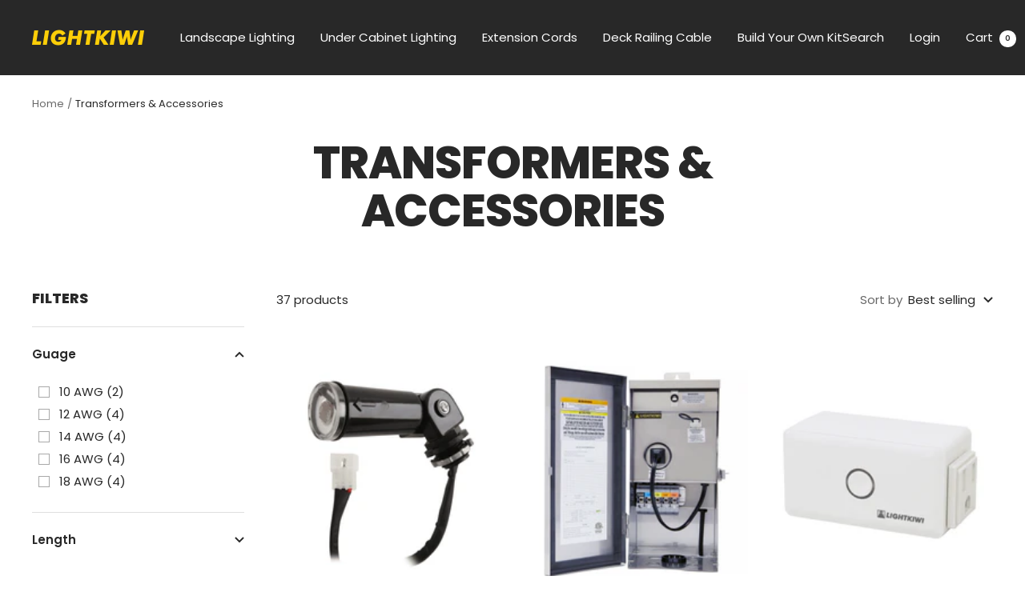

--- FILE ---
content_type: text/html; charset=utf-8
request_url: https://www.lightkiwi.com/collections/transformers-accessories
body_size: 54425
content:
<!doctype html><html class="no-js" lang="en" dir="ltr">
  <head>
    <meta charset="utf-8">
    <meta name="viewport" content="width=device-width, initial-scale=1.0, height=device-height, minimum-scale=1.0, maximum-scale=1.0">
    <meta name="theme-color" content="#282828">

    <title>Transformers &amp; Accessories</title><link rel="canonical" href="https://www.lightkiwi.com/collections/transformers-accessories"><link rel="shortcut icon" href="//www.lightkiwi.com/cdn/shop/files/lightkiwi-5_96x96.png?v=1697825110" type="image/png"><link rel="preconnect" href="https://cdn.shopify.com">
    <link rel="dns-prefetch" href="https://productreviews.shopifycdn.com">
    <link rel="dns-prefetch" href="https://www.google-analytics.com"><link rel="preconnect" href="https://fonts.shopifycdn.com" crossorigin><link rel="preload" as="style" href="//www.lightkiwi.com/cdn/shop/t/5/assets/theme.css?v=154638988709435575511688664555">
    <link rel="preload" as="script" href="//www.lightkiwi.com/cdn/shop/t/5/assets/vendor.js?v=131531462768831974851688664555">
    <link rel="preload" as="script" href="//www.lightkiwi.com/cdn/shop/t/5/assets/theme.js?v=129850147858771169961694215345"><meta property="og:type" content="website">
  <meta property="og:title" content="Transformers &amp; Accessories"><meta property="og:image" content="http://www.lightkiwi.com/cdn/shop/files/lightkiwi-logo-250x74.png?v=1697573240">
  <meta property="og:image:secure_url" content="https://www.lightkiwi.com/cdn/shop/files/lightkiwi-logo-250x74.png?v=1697573240">
  <meta property="og:image:width" content="1200">
  <meta property="og:image:height" content="628"><meta property="og:url" content="https://www.lightkiwi.com/collections/transformers-accessories">
<meta property="og:site_name" content="Lightkiwi"><meta name="twitter:card" content="summary"><meta name="twitter:title" content="Transformers & Accessories">
  <meta name="twitter:description" content=""><meta name="twitter:image" content="https://www.lightkiwi.com/cdn/shop/files/lightkiwi-logo-250x74_1200x1200_crop_center.png?v=1697573240">
  <meta name="twitter:image:alt" content="">
    


  <script type="application/ld+json">
  {
    "@context": "https://schema.org",
    "@type": "BreadcrumbList",
  "itemListElement": [{
      "@type": "ListItem",
      "position": 1,
      "name": "Home",
      "item": "https://www.lightkiwi.com"
    },{
          "@type": "ListItem",
          "position": 2,
          "name": "Transformers \u0026 Accessories",
          "item": "https://www.lightkiwi.com/collections/transformers-accessories"
        }]
  }
  </script>


    <link rel="preload" href="//www.lightkiwi.com/cdn/fonts/poppins/poppins_n8.580200d05bca09e2e0c6f4c922047c227dfa8e8c.woff2" as="font" type="font/woff2" crossorigin><link rel="preload" href="//www.lightkiwi.com/cdn/fonts/poppins/poppins_n4.0ba78fa5af9b0e1a374041b3ceaadf0a43b41362.woff2" as="font" type="font/woff2" crossorigin><style>
  /* Typography (heading) */
  @font-face {
  font-family: Poppins;
  font-weight: 800;
  font-style: normal;
  font-display: swap;
  src: url("//www.lightkiwi.com/cdn/fonts/poppins/poppins_n8.580200d05bca09e2e0c6f4c922047c227dfa8e8c.woff2") format("woff2"),
       url("//www.lightkiwi.com/cdn/fonts/poppins/poppins_n8.f4450f472fdcbe9e829f3583ebd559988f5a3d25.woff") format("woff");
}

@font-face {
  font-family: Poppins;
  font-weight: 800;
  font-style: italic;
  font-display: swap;
  src: url("//www.lightkiwi.com/cdn/fonts/poppins/poppins_i8.55af7c89c62b8603457a34c5936ad3b39f67e29c.woff2") format("woff2"),
       url("//www.lightkiwi.com/cdn/fonts/poppins/poppins_i8.1143b85f67a233999703c64471299cee6bc83160.woff") format("woff");
}

/* Typography (body) */
  @font-face {
  font-family: Poppins;
  font-weight: 400;
  font-style: normal;
  font-display: swap;
  src: url("//www.lightkiwi.com/cdn/fonts/poppins/poppins_n4.0ba78fa5af9b0e1a374041b3ceaadf0a43b41362.woff2") format("woff2"),
       url("//www.lightkiwi.com/cdn/fonts/poppins/poppins_n4.214741a72ff2596839fc9760ee7a770386cf16ca.woff") format("woff");
}

@font-face {
  font-family: Poppins;
  font-weight: 400;
  font-style: italic;
  font-display: swap;
  src: url("//www.lightkiwi.com/cdn/fonts/poppins/poppins_i4.846ad1e22474f856bd6b81ba4585a60799a9f5d2.woff2") format("woff2"),
       url("//www.lightkiwi.com/cdn/fonts/poppins/poppins_i4.56b43284e8b52fc64c1fd271f289a39e8477e9ec.woff") format("woff");
}

@font-face {
  font-family: Poppins;
  font-weight: 600;
  font-style: normal;
  font-display: swap;
  src: url("//www.lightkiwi.com/cdn/fonts/poppins/poppins_n6.aa29d4918bc243723d56b59572e18228ed0786f6.woff2") format("woff2"),
       url("//www.lightkiwi.com/cdn/fonts/poppins/poppins_n6.5f815d845fe073750885d5b7e619ee00e8111208.woff") format("woff");
}

@font-face {
  font-family: Poppins;
  font-weight: 600;
  font-style: italic;
  font-display: swap;
  src: url("//www.lightkiwi.com/cdn/fonts/poppins/poppins_i6.bb8044d6203f492888d626dafda3c2999253e8e9.woff2") format("woff2"),
       url("//www.lightkiwi.com/cdn/fonts/poppins/poppins_i6.e233dec1a61b1e7dead9f920159eda42280a02c3.woff") format("woff");
}

:root {--heading-color: 40, 40, 40;
    --text-color: 40, 40, 40;
    --background: 255, 255, 255;
    --secondary-background: 245, 245, 245;
    --border-color: 223, 223, 223;
    --border-color-darker: 169, 169, 169;
    --success-color: 46, 158, 123;
    --success-background: 213, 236, 229;
    --error-color: 222, 42, 42;
    --error-background: 253, 240, 240;
    --primary-button-background: 51, 129, 63;
    --primary-button-text-color: 255, 255, 255;
    --secondary-button-background: 203, 75, 75;
    --secondary-button-text-color: 255, 255, 255;
    --product-star-rating: 246, 164, 41;
    --product-on-sale-accent: 222, 42, 42;
    --product-sold-out-accent: 111, 113, 155;
    --product-custom-label-background: 64, 93, 230;
    --product-custom-label-text-color: 255, 255, 255;
    --product-custom-label-2-background: 243, 255, 52;
    --product-custom-label-2-text-color: 0, 0, 0;
    --product-low-stock-text-color: 222, 42, 42;
    --product-in-stock-text-color: 46, 158, 123;
    --loading-bar-background: 40, 40, 40;

    /* We duplicate some "base" colors as root colors, which is useful to use on drawer elements or popover without. Those should not be overridden to avoid issues */
    --root-heading-color: 40, 40, 40;
    --root-text-color: 40, 40, 40;
    --root-background: 255, 255, 255;
    --root-border-color: 223, 223, 223;
    --root-primary-button-background: 51, 129, 63;
    --root-primary-button-text-color: 255, 255, 255;

    --base-font-size: 15px;
    --heading-font-family: Poppins, sans-serif;
    --heading-font-weight: 800;
    --heading-font-style: normal;
    --heading-text-transform: uppercase;
    --text-font-family: Poppins, sans-serif;
    --text-font-weight: 400;
    --text-font-style: normal;
    --text-font-bold-weight: 600;

    /* Typography (font size) */
    --heading-xxsmall-font-size: 11px;
    --heading-xsmall-font-size: 11px;
    --heading-small-font-size: 12px;
    --heading-large-font-size: 36px;
    --heading-h1-font-size: 36px;
    --heading-h2-font-size: 30px;
    --heading-h3-font-size: 26px;
    --heading-h4-font-size: 24px;
    --heading-h5-font-size: 20px;
    --heading-h6-font-size: 16px;

    /* Control the look and feel of the theme by changing radius of various elements */
    --button-border-radius: 0px;
    --block-border-radius: 0px;
    --block-border-radius-reduced: 0px;
    --color-swatch-border-radius: 0px;

    /* Button size */
    --button-height: 48px;
    --button-small-height: 40px;

    /* Form related */
    --form-input-field-height: 48px;
    --form-input-gap: 16px;
    --form-submit-margin: 24px;

    /* Product listing related variables */
    --product-list-block-spacing: 32px;

    /* Video related */
    --play-button-background: 255, 255, 255;
    --play-button-arrow: 40, 40, 40;

    /* RTL support */
    --transform-logical-flip: 1;
    --transform-origin-start: left;
    --transform-origin-end: right;

    /* Other */
    --zoom-cursor-svg-url: url(//www.lightkiwi.com/cdn/shop/t/5/assets/zoom-cursor.svg?v=39908859784506347231688664572);
    --arrow-right-svg-url: url(//www.lightkiwi.com/cdn/shop/t/5/assets/arrow-right.svg?v=40046868119262634591688664572);
    --arrow-left-svg-url: url(//www.lightkiwi.com/cdn/shop/t/5/assets/arrow-left.svg?v=158856395986752206651688664572);

    /* Some useful variables that we can reuse in our CSS. Some explanation are needed for some of them:
       - container-max-width-minus-gutters: represents the container max width without the edge gutters
       - container-outer-width: considering the screen width, represent all the space outside the container
       - container-outer-margin: same as container-outer-width but get set to 0 inside a container
       - container-inner-width: the effective space inside the container (minus gutters)
       - grid-column-width: represents the width of a single column of the grid
       - vertical-breather: this is a variable that defines the global "spacing" between sections, and inside the section
                            to create some "breath" and minimum spacing
     */
    --container-max-width: 1600px;
    --container-gutter: 24px;
    --container-max-width-minus-gutters: calc(var(--container-max-width) - (var(--container-gutter)) * 2);
    --container-outer-width: max(calc((100vw - var(--container-max-width-minus-gutters)) / 2), var(--container-gutter));
    --container-outer-margin: var(--container-outer-width);
    --container-inner-width: calc(100vw - var(--container-outer-width) * 2);

    --grid-column-count: 10;
    --grid-gap: 24px;
    --grid-column-width: calc((100vw - var(--container-outer-width) * 2 - var(--grid-gap) * (var(--grid-column-count) - 1)) / var(--grid-column-count));

    --vertical-breather: 48px;
    --vertical-breather-tight: 48px;

    /* Shopify related variables */
    --payment-terms-background-color: #ffffff;
  }

  @media screen and (min-width: 741px) {
    :root {
      --container-gutter: 40px;
      --grid-column-count: 20;
      --vertical-breather: 64px;
      --vertical-breather-tight: 64px;

      /* Typography (font size) */
      --heading-xsmall-font-size: 12px;
      --heading-small-font-size: 13px;
      --heading-large-font-size: 52px;
      --heading-h1-font-size: 48px;
      --heading-h2-font-size: 38px;
      --heading-h3-font-size: 32px;
      --heading-h4-font-size: 24px;
      --heading-h5-font-size: 20px;
      --heading-h6-font-size: 18px;

      /* Form related */
      --form-input-field-height: 52px;
      --form-submit-margin: 32px;

      /* Button size */
      --button-height: 52px;
      --button-small-height: 44px;
    }
  }

  @media screen and (min-width: 1200px) {
    :root {
      --vertical-breather: 80px;
      --vertical-breather-tight: 64px;
      --product-list-block-spacing: 48px;

      /* Typography */
      --heading-large-font-size: 64px;
      --heading-h1-font-size: 56px;
      --heading-h2-font-size: 48px;
      --heading-h3-font-size: 36px;
      --heading-h4-font-size: 30px;
      --heading-h5-font-size: 24px;
      --heading-h6-font-size: 18px;
    }
  }

  @media screen and (min-width: 1600px) {
    :root {
      --vertical-breather: 90px;
      --vertical-breather-tight: 64px;
    }
  }
</style>
    <script>
  // This allows to expose several variables to the global scope, to be used in scripts
  window.themeVariables = {
    settings: {
      direction: "ltr",
      pageType: "collection",
      cartCount: 0,
      moneyFormat: "${{amount}}",
      moneyWithCurrencyFormat: "${{amount}} USD",
      showVendor: false,
      discountMode: "saving",
      currencyCodeEnabled: false,
      cartType: "message",
      cartCurrency: "USD",
      mobileZoomFactor: 2.5
    },

    routes: {
      host: "www.lightkiwi.com",
      rootUrl: "\/",
      rootUrlWithoutSlash: '',
      cartUrl: "\/cart",
      cartAddUrl: "\/cart\/add",
      cartChangeUrl: "\/cart\/change",
      searchUrl: "\/search",
      predictiveSearchUrl: "\/search\/suggest",
      productRecommendationsUrl: "\/recommendations\/products"
    },

    strings: {
      accessibilityDelete: "Delete",
      accessibilityClose: "Close",
      collectionSoldOut: "Sold out",
      collectionDiscount: "Save @savings@",
      productSalePrice: "Sale price",
      productRegularPrice: "Regular price",
      productFormUnavailable: "Unavailable",
      productFormSoldOut: "Sold out",
      productFormPreOrder: "Pre-order",
      productFormAddToCart: "Add to cart",
      searchNoResults: "No results could be found.",
      searchNewSearch: "New search",
      searchProducts: "Products",
      searchArticles: "Journal",
      searchPages: "Pages",
      searchCollections: "Collections",
      cartViewCart: "View cart",
      cartItemAdded: "Item added to your cart!",
      cartItemAddedShort: "Added to your cart!",
      cartAddOrderNote: "Add order note",
      cartEditOrderNote: "Edit order note",
      shippingEstimatorNoResults: "Sorry, we do not ship to your address.",
      shippingEstimatorOneResult: "There is one shipping rate for your address:",
      shippingEstimatorMultipleResults: "There are several shipping rates for your address:",
      shippingEstimatorError: "One or more error occurred while retrieving shipping rates:"
    },

    libs: {
      flickity: "\/\/www.lightkiwi.com\/cdn\/shop\/t\/5\/assets\/flickity.js?v=176646718982628074891688664555",
      photoswipe: "\/\/www.lightkiwi.com\/cdn\/shop\/t\/5\/assets\/photoswipe.js?v=132268647426145925301688664555",
      qrCode: "\/\/www.lightkiwi.com\/cdn\/shopifycloud\/storefront\/assets\/themes_support\/vendor\/qrcode-3f2b403b.js"
    },

    breakpoints: {
      phone: 'screen and (max-width: 740px)',
      tablet: 'screen and (min-width: 741px) and (max-width: 999px)',
      tabletAndUp: 'screen and (min-width: 741px)',
      pocket: 'screen and (max-width: 999px)',
      lap: 'screen and (min-width: 1000px) and (max-width: 1199px)',
      lapAndUp: 'screen and (min-width: 1000px)',
      desktop: 'screen and (min-width: 1200px)',
      wide: 'screen and (min-width: 1400px)'
    }
  };

  window.addEventListener('pageshow', async () => {
    const cartContent = await (await fetch(`${window.themeVariables.routes.cartUrl}.js`, {cache: 'reload'})).json();
    document.documentElement.dispatchEvent(new CustomEvent('cart:refresh', {detail: {cart: cartContent}}));
  });

  if ('noModule' in HTMLScriptElement.prototype) {
    // Old browsers (like IE) that does not support module will be considered as if not executing JS at all
    document.documentElement.className = document.documentElement.className.replace('no-js', 'js');

    requestAnimationFrame(() => {
      const viewportHeight = (window.visualViewport ? window.visualViewport.height : document.documentElement.clientHeight);
      document.documentElement.style.setProperty('--window-height',viewportHeight + 'px');
    });
  }</script>

    <link rel="stylesheet" href="//www.lightkiwi.com/cdn/shop/t/5/assets/theme.css?v=154638988709435575511688664555">

    <script src="//www.lightkiwi.com/cdn/shop/t/5/assets/vendor.js?v=131531462768831974851688664555" defer></script>
    <script src="//www.lightkiwi.com/cdn/shop/t/5/assets/theme.js?v=129850147858771169961694215345" defer></script>
    <script src="//www.lightkiwi.com/cdn/shop/t/5/assets/custom.js?v=167639537848865775061688664555" defer></script>

    <script>window.performance && window.performance.mark && window.performance.mark('shopify.content_for_header.start');</script><meta name="google-site-verification" content="eZGabvWUJMKR9igRJoOvhVlpmGR-nnkvG2qThB9eCsI">
<meta id="shopify-digital-wallet" name="shopify-digital-wallet" content="/68959633723/digital_wallets/dialog">
<meta name="shopify-checkout-api-token" content="a36f9c7d1146f2a2cae3c29d8bf3fff4">
<meta id="in-context-paypal-metadata" data-shop-id="68959633723" data-venmo-supported="false" data-environment="production" data-locale="en_US" data-paypal-v4="true" data-currency="USD">
<link rel="alternate" type="application/atom+xml" title="Feed" href="/collections/transformers-accessories.atom" />
<link rel="next" href="/collections/transformers-accessories?page=2">
<link rel="alternate" type="application/json+oembed" href="https://www.lightkiwi.com/collections/transformers-accessories.oembed">
<script async="async" src="/checkouts/internal/preloads.js?locale=en-US"></script>
<link rel="preconnect" href="https://shop.app" crossorigin="anonymous">
<script async="async" src="https://shop.app/checkouts/internal/preloads.js?locale=en-US&shop_id=68959633723" crossorigin="anonymous"></script>
<script id="apple-pay-shop-capabilities" type="application/json">{"shopId":68959633723,"countryCode":"US","currencyCode":"USD","merchantCapabilities":["supports3DS"],"merchantId":"gid:\/\/shopify\/Shop\/68959633723","merchantName":"Lightkiwi","requiredBillingContactFields":["postalAddress","email"],"requiredShippingContactFields":["postalAddress","email"],"shippingType":"shipping","supportedNetworks":["visa","masterCard","amex","discover","elo","jcb"],"total":{"type":"pending","label":"Lightkiwi","amount":"1.00"},"shopifyPaymentsEnabled":true,"supportsSubscriptions":true}</script>
<script id="shopify-features" type="application/json">{"accessToken":"a36f9c7d1146f2a2cae3c29d8bf3fff4","betas":["rich-media-storefront-analytics"],"domain":"www.lightkiwi.com","predictiveSearch":true,"shopId":68959633723,"locale":"en"}</script>
<script>var Shopify = Shopify || {};
Shopify.shop = "391f67.myshopify.com";
Shopify.locale = "en";
Shopify.currency = {"active":"USD","rate":"1.0"};
Shopify.country = "US";
Shopify.theme = {"name":"Lightkiwi Ver. 230706","id":154126221627,"schema_name":"Focal","schema_version":"10.1.2","theme_store_id":714,"role":"main"};
Shopify.theme.handle = "null";
Shopify.theme.style = {"id":null,"handle":null};
Shopify.cdnHost = "www.lightkiwi.com/cdn";
Shopify.routes = Shopify.routes || {};
Shopify.routes.root = "/";</script>
<script type="module">!function(o){(o.Shopify=o.Shopify||{}).modules=!0}(window);</script>
<script>!function(o){function n(){var o=[];function n(){o.push(Array.prototype.slice.apply(arguments))}return n.q=o,n}var t=o.Shopify=o.Shopify||{};t.loadFeatures=n(),t.autoloadFeatures=n()}(window);</script>
<script>
  window.ShopifyPay = window.ShopifyPay || {};
  window.ShopifyPay.apiHost = "shop.app\/pay";
  window.ShopifyPay.redirectState = null;
</script>
<script id="shop-js-analytics" type="application/json">{"pageType":"collection"}</script>
<script defer="defer" async type="module" src="//www.lightkiwi.com/cdn/shopifycloud/shop-js/modules/v2/client.init-shop-cart-sync_DlSlHazZ.en.esm.js"></script>
<script defer="defer" async type="module" src="//www.lightkiwi.com/cdn/shopifycloud/shop-js/modules/v2/chunk.common_D16XZWos.esm.js"></script>
<script type="module">
  await import("//www.lightkiwi.com/cdn/shopifycloud/shop-js/modules/v2/client.init-shop-cart-sync_DlSlHazZ.en.esm.js");
await import("//www.lightkiwi.com/cdn/shopifycloud/shop-js/modules/v2/chunk.common_D16XZWos.esm.js");

  window.Shopify.SignInWithShop?.initShopCartSync?.({"fedCMEnabled":true,"windoidEnabled":true});

</script>
<script>
  window.Shopify = window.Shopify || {};
  if (!window.Shopify.featureAssets) window.Shopify.featureAssets = {};
  window.Shopify.featureAssets['shop-js'] = {"shop-cart-sync":["modules/v2/client.shop-cart-sync_DKWYiEUO.en.esm.js","modules/v2/chunk.common_D16XZWos.esm.js"],"init-fed-cm":["modules/v2/client.init-fed-cm_vfPMjZAC.en.esm.js","modules/v2/chunk.common_D16XZWos.esm.js"],"init-shop-email-lookup-coordinator":["modules/v2/client.init-shop-email-lookup-coordinator_CR38P6MB.en.esm.js","modules/v2/chunk.common_D16XZWos.esm.js"],"init-shop-cart-sync":["modules/v2/client.init-shop-cart-sync_DlSlHazZ.en.esm.js","modules/v2/chunk.common_D16XZWos.esm.js"],"shop-cash-offers":["modules/v2/client.shop-cash-offers_CJw4IQ6B.en.esm.js","modules/v2/chunk.common_D16XZWos.esm.js","modules/v2/chunk.modal_UwFWkumu.esm.js"],"shop-toast-manager":["modules/v2/client.shop-toast-manager_BY778Uv6.en.esm.js","modules/v2/chunk.common_D16XZWos.esm.js"],"init-windoid":["modules/v2/client.init-windoid_DVhZdEm3.en.esm.js","modules/v2/chunk.common_D16XZWos.esm.js"],"shop-button":["modules/v2/client.shop-button_D2ZzKUPa.en.esm.js","modules/v2/chunk.common_D16XZWos.esm.js"],"avatar":["modules/v2/client.avatar_BTnouDA3.en.esm.js"],"init-customer-accounts-sign-up":["modules/v2/client.init-customer-accounts-sign-up_CQZUmjGN.en.esm.js","modules/v2/client.shop-login-button_Cu5K-F7X.en.esm.js","modules/v2/chunk.common_D16XZWos.esm.js","modules/v2/chunk.modal_UwFWkumu.esm.js"],"pay-button":["modules/v2/client.pay-button_CcBqbGU7.en.esm.js","modules/v2/chunk.common_D16XZWos.esm.js"],"init-shop-for-new-customer-accounts":["modules/v2/client.init-shop-for-new-customer-accounts_B5DR5JTE.en.esm.js","modules/v2/client.shop-login-button_Cu5K-F7X.en.esm.js","modules/v2/chunk.common_D16XZWos.esm.js","modules/v2/chunk.modal_UwFWkumu.esm.js"],"shop-login-button":["modules/v2/client.shop-login-button_Cu5K-F7X.en.esm.js","modules/v2/chunk.common_D16XZWos.esm.js","modules/v2/chunk.modal_UwFWkumu.esm.js"],"shop-follow-button":["modules/v2/client.shop-follow-button_BX8Slf17.en.esm.js","modules/v2/chunk.common_D16XZWos.esm.js","modules/v2/chunk.modal_UwFWkumu.esm.js"],"init-customer-accounts":["modules/v2/client.init-customer-accounts_DjKkmQ2w.en.esm.js","modules/v2/client.shop-login-button_Cu5K-F7X.en.esm.js","modules/v2/chunk.common_D16XZWos.esm.js","modules/v2/chunk.modal_UwFWkumu.esm.js"],"lead-capture":["modules/v2/client.lead-capture_ChWCg7nV.en.esm.js","modules/v2/chunk.common_D16XZWos.esm.js","modules/v2/chunk.modal_UwFWkumu.esm.js"],"checkout-modal":["modules/v2/client.checkout-modal_DPnpVyv-.en.esm.js","modules/v2/chunk.common_D16XZWos.esm.js","modules/v2/chunk.modal_UwFWkumu.esm.js"],"shop-login":["modules/v2/client.shop-login_leRXJtcZ.en.esm.js","modules/v2/chunk.common_D16XZWos.esm.js","modules/v2/chunk.modal_UwFWkumu.esm.js"],"payment-terms":["modules/v2/client.payment-terms_Bp9K0NXD.en.esm.js","modules/v2/chunk.common_D16XZWos.esm.js","modules/v2/chunk.modal_UwFWkumu.esm.js"]};
</script>
<script>(function() {
  var isLoaded = false;
  function asyncLoad() {
    if (isLoaded) return;
    isLoaded = true;
    var urls = ["\/\/cdn.shopify.com\/proxy\/c2b05bf07ea6262fa7b6a9f42926265b8137e9df7c54c84f691c8bd0a6e8bdb1\/bingshoppingtool-t2app-prod.trafficmanager.net\/api\/ShopifyMT\/v1\/uet\/tracking_script?shop=391f67.myshopify.com\u0026sp-cache-control=cHVibGljLCBtYXgtYWdlPTkwMA"];
    for (var i = 0; i < urls.length; i++) {
      var s = document.createElement('script');
      s.type = 'text/javascript';
      s.async = true;
      s.src = urls[i];
      var x = document.getElementsByTagName('script')[0];
      x.parentNode.insertBefore(s, x);
    }
  };
  if(window.attachEvent) {
    window.attachEvent('onload', asyncLoad);
  } else {
    window.addEventListener('load', asyncLoad, false);
  }
})();</script>
<script id="__st">var __st={"a":68959633723,"offset":-28800,"reqid":"486cdb8f-dcf3-44bd-b937-212128825007-1768580432","pageurl":"www.lightkiwi.com\/collections\/transformers-accessories","u":"4f0d2134542e","p":"collection","rtyp":"collection","rid":431271117115};</script>
<script>window.ShopifyPaypalV4VisibilityTracking = true;</script>
<script id="captcha-bootstrap">!function(){'use strict';const t='contact',e='account',n='new_comment',o=[[t,t],['blogs',n],['comments',n],[t,'customer']],c=[[e,'customer_login'],[e,'guest_login'],[e,'recover_customer_password'],[e,'create_customer']],r=t=>t.map((([t,e])=>`form[action*='/${t}']:not([data-nocaptcha='true']) input[name='form_type'][value='${e}']`)).join(','),a=t=>()=>t?[...document.querySelectorAll(t)].map((t=>t.form)):[];function s(){const t=[...o],e=r(t);return a(e)}const i='password',u='form_key',d=['recaptcha-v3-token','g-recaptcha-response','h-captcha-response',i],f=()=>{try{return window.sessionStorage}catch{return}},m='__shopify_v',_=t=>t.elements[u];function p(t,e,n=!1){try{const o=window.sessionStorage,c=JSON.parse(o.getItem(e)),{data:r}=function(t){const{data:e,action:n}=t;return t[m]||n?{data:e,action:n}:{data:t,action:n}}(c);for(const[e,n]of Object.entries(r))t.elements[e]&&(t.elements[e].value=n);n&&o.removeItem(e)}catch(o){console.error('form repopulation failed',{error:o})}}const l='form_type',E='cptcha';function T(t){t.dataset[E]=!0}const w=window,h=w.document,L='Shopify',v='ce_forms',y='captcha';let A=!1;((t,e)=>{const n=(g='f06e6c50-85a8-45c8-87d0-21a2b65856fe',I='https://cdn.shopify.com/shopifycloud/storefront-forms-hcaptcha/ce_storefront_forms_captcha_hcaptcha.v1.5.2.iife.js',D={infoText:'Protected by hCaptcha',privacyText:'Privacy',termsText:'Terms'},(t,e,n)=>{const o=w[L][v],c=o.bindForm;if(c)return c(t,g,e,D).then(n);var r;o.q.push([[t,g,e,D],n]),r=I,A||(h.body.append(Object.assign(h.createElement('script'),{id:'captcha-provider',async:!0,src:r})),A=!0)});var g,I,D;w[L]=w[L]||{},w[L][v]=w[L][v]||{},w[L][v].q=[],w[L][y]=w[L][y]||{},w[L][y].protect=function(t,e){n(t,void 0,e),T(t)},Object.freeze(w[L][y]),function(t,e,n,w,h,L){const[v,y,A,g]=function(t,e,n){const i=e?o:[],u=t?c:[],d=[...i,...u],f=r(d),m=r(i),_=r(d.filter((([t,e])=>n.includes(e))));return[a(f),a(m),a(_),s()]}(w,h,L),I=t=>{const e=t.target;return e instanceof HTMLFormElement?e:e&&e.form},D=t=>v().includes(t);t.addEventListener('submit',(t=>{const e=I(t);if(!e)return;const n=D(e)&&!e.dataset.hcaptchaBound&&!e.dataset.recaptchaBound,o=_(e),c=g().includes(e)&&(!o||!o.value);(n||c)&&t.preventDefault(),c&&!n&&(function(t){try{if(!f())return;!function(t){const e=f();if(!e)return;const n=_(t);if(!n)return;const o=n.value;o&&e.removeItem(o)}(t);const e=Array.from(Array(32),(()=>Math.random().toString(36)[2])).join('');!function(t,e){_(t)||t.append(Object.assign(document.createElement('input'),{type:'hidden',name:u})),t.elements[u].value=e}(t,e),function(t,e){const n=f();if(!n)return;const o=[...t.querySelectorAll(`input[type='${i}']`)].map((({name:t})=>t)),c=[...d,...o],r={};for(const[a,s]of new FormData(t).entries())c.includes(a)||(r[a]=s);n.setItem(e,JSON.stringify({[m]:1,action:t.action,data:r}))}(t,e)}catch(e){console.error('failed to persist form',e)}}(e),e.submit())}));const S=(t,e)=>{t&&!t.dataset[E]&&(n(t,e.some((e=>e===t))),T(t))};for(const o of['focusin','change'])t.addEventListener(o,(t=>{const e=I(t);D(e)&&S(e,y())}));const B=e.get('form_key'),M=e.get(l),P=B&&M;t.addEventListener('DOMContentLoaded',(()=>{const t=y();if(P)for(const e of t)e.elements[l].value===M&&p(e,B);[...new Set([...A(),...v().filter((t=>'true'===t.dataset.shopifyCaptcha))])].forEach((e=>S(e,t)))}))}(h,new URLSearchParams(w.location.search),n,t,e,['guest_login'])})(!0,!0)}();</script>
<script integrity="sha256-4kQ18oKyAcykRKYeNunJcIwy7WH5gtpwJnB7kiuLZ1E=" data-source-attribution="shopify.loadfeatures" defer="defer" src="//www.lightkiwi.com/cdn/shopifycloud/storefront/assets/storefront/load_feature-a0a9edcb.js" crossorigin="anonymous"></script>
<script crossorigin="anonymous" defer="defer" src="//www.lightkiwi.com/cdn/shopifycloud/storefront/assets/shopify_pay/storefront-65b4c6d7.js?v=20250812"></script>
<script data-source-attribution="shopify.dynamic_checkout.dynamic.init">var Shopify=Shopify||{};Shopify.PaymentButton=Shopify.PaymentButton||{isStorefrontPortableWallets:!0,init:function(){window.Shopify.PaymentButton.init=function(){};var t=document.createElement("script");t.src="https://www.lightkiwi.com/cdn/shopifycloud/portable-wallets/latest/portable-wallets.en.js",t.type="module",document.head.appendChild(t)}};
</script>
<script data-source-attribution="shopify.dynamic_checkout.buyer_consent">
  function portableWalletsHideBuyerConsent(e){var t=document.getElementById("shopify-buyer-consent"),n=document.getElementById("shopify-subscription-policy-button");t&&n&&(t.classList.add("hidden"),t.setAttribute("aria-hidden","true"),n.removeEventListener("click",e))}function portableWalletsShowBuyerConsent(e){var t=document.getElementById("shopify-buyer-consent"),n=document.getElementById("shopify-subscription-policy-button");t&&n&&(t.classList.remove("hidden"),t.removeAttribute("aria-hidden"),n.addEventListener("click",e))}window.Shopify?.PaymentButton&&(window.Shopify.PaymentButton.hideBuyerConsent=portableWalletsHideBuyerConsent,window.Shopify.PaymentButton.showBuyerConsent=portableWalletsShowBuyerConsent);
</script>
<script data-source-attribution="shopify.dynamic_checkout.cart.bootstrap">document.addEventListener("DOMContentLoaded",(function(){function t(){return document.querySelector("shopify-accelerated-checkout-cart, shopify-accelerated-checkout")}if(t())Shopify.PaymentButton.init();else{new MutationObserver((function(e,n){t()&&(Shopify.PaymentButton.init(),n.disconnect())})).observe(document.body,{childList:!0,subtree:!0})}}));
</script>
<script id='scb4127' type='text/javascript' async='' src='https://www.lightkiwi.com/cdn/shopifycloud/privacy-banner/storefront-banner.js'></script><link id="shopify-accelerated-checkout-styles" rel="stylesheet" media="screen" href="https://www.lightkiwi.com/cdn/shopifycloud/portable-wallets/latest/accelerated-checkout-backwards-compat.css" crossorigin="anonymous">
<style id="shopify-accelerated-checkout-cart">
        #shopify-buyer-consent {
  margin-top: 1em;
  display: inline-block;
  width: 100%;
}

#shopify-buyer-consent.hidden {
  display: none;
}

#shopify-subscription-policy-button {
  background: none;
  border: none;
  padding: 0;
  text-decoration: underline;
  font-size: inherit;
  cursor: pointer;
}

#shopify-subscription-policy-button::before {
  box-shadow: none;
}

      </style>

<script>window.performance && window.performance.mark && window.performance.mark('shopify.content_for_header.end');</script>

<!-- BEGIN MerchantWidget Code -->
<script id='merchantWidgetScript' src="https://www.gstatic.com/shopping/merchant/merchantwidget.js" defer></script>
<script type="text/javascript">
  merchantWidgetScript.addEventListener('load', function () {
    merchantwidget.start({
     position: 'RIGHT_BOTTOM'
   });
  });
</script>
<!-- END MerchantWidget Code -->
    
  <!-- BEGIN app block: shopify://apps/uppromote-affiliate/blocks/core-script/64c32457-930d-4cb9-9641-e24c0d9cf1f4 --><!-- BEGIN app snippet: core-metafields-setting --><!--suppress ES6ConvertVarToLetConst -->
<script type="application/json" id="core-uppromote-settings">{"app_env":{"env":"production"},"message_bar_setting":{"referral_enable":0,"referral_content":"You're shopping with {affiliate_name}!","referral_font":"Poppins","referral_font_size":14,"referral_text_color":"#ffffff","referral_background_color":"#338FB1","not_referral_enable":0,"not_referral_content":"Enjoy your time.","not_referral_font":"Poppins","not_referral_font_size":14,"not_referral_text_color":"#ffffff","not_referral_background_color":"#338FB1"}}</script>
<script type="application/json" id="core-uppromote-cart">{"note":null,"attributes":{},"original_total_price":0,"total_price":0,"total_discount":0,"total_weight":0.0,"item_count":0,"items":[],"requires_shipping":false,"currency":"USD","items_subtotal_price":0,"cart_level_discount_applications":[],"checkout_charge_amount":0}</script>
<script id="core-uppromote-quick-store-tracking-vars">
    function getDocumentContext(){const{href:a,hash:b,host:c,hostname:d,origin:e,pathname:f,port:g,protocol:h,search:i}=window.location,j=document.referrer,k=document.characterSet,l=document.title;return{location:{href:a,hash:b,host:c,hostname:d,origin:e,pathname:f,port:g,protocol:h,search:i},referrer:j||document.location.href,characterSet:k,title:l}}function getNavigatorContext(){const{language:a,cookieEnabled:b,languages:c,userAgent:d}=navigator;return{language:a,cookieEnabled:b,languages:c,userAgent:d}}function getWindowContext(){const{innerHeight:a,innerWidth:b,outerHeight:c,outerWidth:d,origin:e,screen:{height:j,width:k},screenX:f,screenY:g,scrollX:h,scrollY:i}=window;return{innerHeight:a,innerWidth:b,outerHeight:c,outerWidth:d,origin:e,screen:{screenHeight:j,screenWidth:k},screenX:f,screenY:g,scrollX:h,scrollY:i,location:getDocumentContext().location}}function getContext(){return{document:getDocumentContext(),navigator:getNavigatorContext(),window:getWindowContext()}}
    if (window.location.href.includes('?sca_ref=')) {
        localStorage.setItem('__up_lastViewedPageContext', JSON.stringify({
            context: getContext(),
            timestamp: new Date().toISOString(),
        }))
    }
</script>

<script id="core-uppromote-setting-booster">
    var UpPromoteCoreSettings = JSON.parse(document.getElementById('core-uppromote-settings').textContent)
    UpPromoteCoreSettings.currentCart = JSON.parse(document.getElementById('core-uppromote-cart')?.textContent || '{}')
    const idToClean = ['core-uppromote-settings', 'core-uppromote-cart', 'core-uppromote-setting-booster', 'core-uppromote-quick-store-tracking-vars']
    idToClean.forEach(id => {
        document.getElementById(id)?.remove()
    })
</script>
<!-- END app snippet -->


<!-- END app block --><!-- BEGIN app block: shopify://apps/judge-me-reviews/blocks/judgeme_core/61ccd3b1-a9f2-4160-9fe9-4fec8413e5d8 --><!-- Start of Judge.me Core -->






<link rel="dns-prefetch" href="https://cdnwidget.judge.me">
<link rel="dns-prefetch" href="https://cdn.judge.me">
<link rel="dns-prefetch" href="https://cdn1.judge.me">
<link rel="dns-prefetch" href="https://api.judge.me">

<script data-cfasync='false' class='jdgm-settings-script'>window.jdgmSettings={"pagination":5,"disable_web_reviews":false,"badge_no_review_text":"No reviews","badge_n_reviews_text":"{{ n }} review/reviews","hide_badge_preview_if_no_reviews":true,"badge_hide_text":false,"enforce_center_preview_badge":false,"widget_title":"Customer Reviews","widget_open_form_text":"Write a review","widget_close_form_text":"Cancel review","widget_refresh_page_text":"Refresh page","widget_summary_text":"Based on {{ number_of_reviews }} review/reviews","widget_no_review_text":"Be the first to write a review","widget_name_field_text":"Display name","widget_verified_name_field_text":"Verified Name (public)","widget_name_placeholder_text":"Display name","widget_required_field_error_text":"This field is required.","widget_email_field_text":"Email address","widget_verified_email_field_text":"Verified Email (private, can not be edited)","widget_email_placeholder_text":"Your email address","widget_email_field_error_text":"Please enter a valid email address.","widget_rating_field_text":"Rating","widget_review_title_field_text":"Review Title","widget_review_title_placeholder_text":"Give your review a title","widget_review_body_field_text":"Review content","widget_review_body_placeholder_text":"Start writing here...","widget_pictures_field_text":"Picture/Video (optional)","widget_submit_review_text":"Submit Review","widget_submit_verified_review_text":"Submit Verified Review","widget_submit_success_msg_with_auto_publish":"Thank you! Please refresh the page in a few moments to see your review. You can remove or edit your review by logging into \u003ca href='https://judge.me/login' target='_blank' rel='nofollow noopener'\u003eJudge.me\u003c/a\u003e","widget_submit_success_msg_no_auto_publish":"Thank you! Your review will be published as soon as it is approved by the shop admin. You can remove or edit your review by logging into \u003ca href='https://judge.me/login' target='_blank' rel='nofollow noopener'\u003eJudge.me\u003c/a\u003e","widget_show_default_reviews_out_of_total_text":"Showing {{ n_reviews_shown }} out of {{ n_reviews }} reviews.","widget_show_all_link_text":"Show all","widget_show_less_link_text":"Show less","widget_author_said_text":"{{ reviewer_name }} said:","widget_days_text":"{{ n }} days ago","widget_weeks_text":"{{ n }} week/weeks ago","widget_months_text":"{{ n }} month/months ago","widget_years_text":"{{ n }} year/years ago","widget_yesterday_text":"Yesterday","widget_today_text":"Today","widget_replied_text":"\u003e\u003e {{ shop_name }} replied:","widget_read_more_text":"Read more","widget_reviewer_name_as_initial":"","widget_rating_filter_color":"#fbcd0a","widget_rating_filter_see_all_text":"See all reviews","widget_sorting_most_recent_text":"Most Recent","widget_sorting_highest_rating_text":"Highest Rating","widget_sorting_lowest_rating_text":"Lowest Rating","widget_sorting_with_pictures_text":"Only Pictures","widget_sorting_most_helpful_text":"Most Helpful","widget_open_question_form_text":"Ask a question","widget_reviews_subtab_text":"Reviews","widget_questions_subtab_text":"Questions","widget_question_label_text":"Question","widget_answer_label_text":"Answer","widget_question_placeholder_text":"Write your question here","widget_submit_question_text":"Submit Question","widget_question_submit_success_text":"Thank you for your question! We will notify you once it gets answered.","verified_badge_text":"Verified","verified_badge_bg_color":"","verified_badge_text_color":"","verified_badge_placement":"left-of-reviewer-name","widget_review_max_height":"","widget_hide_border":false,"widget_social_share":false,"widget_thumb":false,"widget_review_location_show":false,"widget_location_format":"","all_reviews_include_out_of_store_products":true,"all_reviews_out_of_store_text":"(out of store)","all_reviews_pagination":100,"all_reviews_product_name_prefix_text":"about","enable_review_pictures":true,"enable_question_anwser":false,"widget_theme":"default","review_date_format":"mm/dd/yyyy","default_sort_method":"most-recent","widget_product_reviews_subtab_text":"Product Reviews","widget_shop_reviews_subtab_text":"Shop Reviews","widget_other_products_reviews_text":"Reviews for other products","widget_store_reviews_subtab_text":"Store reviews","widget_no_store_reviews_text":"This store hasn't received any reviews yet","widget_web_restriction_product_reviews_text":"This product hasn't received any reviews yet","widget_no_items_text":"No items found","widget_show_more_text":"Show more","widget_write_a_store_review_text":"Write a Store Review","widget_other_languages_heading":"Reviews in Other Languages","widget_translate_review_text":"Translate review to {{ language }}","widget_translating_review_text":"Translating...","widget_show_original_translation_text":"Show original ({{ language }})","widget_translate_review_failed_text":"Review couldn't be translated.","widget_translate_review_retry_text":"Retry","widget_translate_review_try_again_later_text":"Try again later","show_product_url_for_grouped_product":false,"widget_sorting_pictures_first_text":"Pictures First","show_pictures_on_all_rev_page_mobile":false,"show_pictures_on_all_rev_page_desktop":false,"floating_tab_hide_mobile_install_preference":false,"floating_tab_button_name":"★ Reviews","floating_tab_title":"Let customers speak for us","floating_tab_button_color":"","floating_tab_button_background_color":"","floating_tab_url":"","floating_tab_url_enabled":false,"floating_tab_tab_style":"text","all_reviews_text_badge_text":"Customers rate us {{ shop.metafields.judgeme.all_reviews_rating | round: 1 }}/5 based on {{ shop.metafields.judgeme.all_reviews_count }} reviews.","all_reviews_text_badge_text_branded_style":"{{ shop.metafields.judgeme.all_reviews_rating | round: 1 }} out of 5 stars based on {{ shop.metafields.judgeme.all_reviews_count }} reviews","is_all_reviews_text_badge_a_link":false,"show_stars_for_all_reviews_text_badge":false,"all_reviews_text_badge_url":"","all_reviews_text_style":"branded","all_reviews_text_color_style":"judgeme_brand_color","all_reviews_text_color":"#108474","all_reviews_text_show_jm_brand":true,"featured_carousel_show_header":true,"featured_carousel_title":"Let customers speak for us","testimonials_carousel_title":"Customers are saying","videos_carousel_title":"Real customer stories","cards_carousel_title":"Customers are saying","featured_carousel_count_text":"from {{ n }} reviews","featured_carousel_add_link_to_all_reviews_page":false,"featured_carousel_url":"","featured_carousel_show_images":true,"featured_carousel_autoslide_interval":5,"featured_carousel_arrows_on_the_sides":false,"featured_carousel_height":250,"featured_carousel_width":80,"featured_carousel_image_size":0,"featured_carousel_image_height":250,"featured_carousel_arrow_color":"#eeeeee","verified_count_badge_style":"branded","verified_count_badge_orientation":"horizontal","verified_count_badge_color_style":"judgeme_brand_color","verified_count_badge_color":"#108474","is_verified_count_badge_a_link":false,"verified_count_badge_url":"","verified_count_badge_show_jm_brand":true,"widget_rating_preset_default":5,"widget_first_sub_tab":"product-reviews","widget_show_histogram":true,"widget_histogram_use_custom_color":false,"widget_pagination_use_custom_color":false,"widget_star_use_custom_color":false,"widget_verified_badge_use_custom_color":false,"widget_write_review_use_custom_color":false,"picture_reminder_submit_button":"Upload Pictures","enable_review_videos":false,"mute_video_by_default":false,"widget_sorting_videos_first_text":"Videos First","widget_review_pending_text":"Pending","featured_carousel_items_for_large_screen":3,"social_share_options_order":"Facebook,Twitter","remove_microdata_snippet":true,"disable_json_ld":false,"enable_json_ld_products":false,"preview_badge_show_question_text":false,"preview_badge_no_question_text":"No questions","preview_badge_n_question_text":"{{ number_of_questions }} question/questions","qa_badge_show_icon":false,"qa_badge_position":"same-row","remove_judgeme_branding":false,"widget_add_search_bar":false,"widget_search_bar_placeholder":"Search","widget_sorting_verified_only_text":"Verified only","featured_carousel_theme":"default","featured_carousel_show_rating":true,"featured_carousel_show_title":true,"featured_carousel_show_body":true,"featured_carousel_show_date":false,"featured_carousel_show_reviewer":true,"featured_carousel_show_product":false,"featured_carousel_header_background_color":"#108474","featured_carousel_header_text_color":"#ffffff","featured_carousel_name_product_separator":"reviewed","featured_carousel_full_star_background":"#108474","featured_carousel_empty_star_background":"#dadada","featured_carousel_vertical_theme_background":"#f9fafb","featured_carousel_verified_badge_enable":true,"featured_carousel_verified_badge_color":"#108474","featured_carousel_border_style":"round","featured_carousel_review_line_length_limit":3,"featured_carousel_more_reviews_button_text":"Read more reviews","featured_carousel_view_product_button_text":"View product","all_reviews_page_load_reviews_on":"scroll","all_reviews_page_load_more_text":"Load More Reviews","disable_fb_tab_reviews":false,"enable_ajax_cdn_cache":false,"widget_advanced_speed_features":5,"widget_public_name_text":"displayed publicly like","default_reviewer_name":"John Smith","default_reviewer_name_has_non_latin":true,"widget_reviewer_anonymous":"Anonymous","medals_widget_title":"Judge.me Review Medals","medals_widget_background_color":"#f9fafb","medals_widget_position":"footer_all_pages","medals_widget_border_color":"#f9fafb","medals_widget_verified_text_position":"left","medals_widget_use_monochromatic_version":false,"medals_widget_elements_color":"#108474","show_reviewer_avatar":true,"widget_invalid_yt_video_url_error_text":"Not a YouTube video URL","widget_max_length_field_error_text":"Please enter no more than {0} characters.","widget_show_country_flag":false,"widget_show_collected_via_shop_app":true,"widget_verified_by_shop_badge_style":"light","widget_verified_by_shop_text":"Verified by Shop","widget_show_photo_gallery":false,"widget_load_with_code_splitting":true,"widget_ugc_install_preference":false,"widget_ugc_title":"Made by us, Shared by you","widget_ugc_subtitle":"Tag us to see your picture featured in our page","widget_ugc_arrows_color":"#ffffff","widget_ugc_primary_button_text":"Buy Now","widget_ugc_primary_button_background_color":"#108474","widget_ugc_primary_button_text_color":"#ffffff","widget_ugc_primary_button_border_width":"0","widget_ugc_primary_button_border_style":"none","widget_ugc_primary_button_border_color":"#108474","widget_ugc_primary_button_border_radius":"25","widget_ugc_secondary_button_text":"Load More","widget_ugc_secondary_button_background_color":"#ffffff","widget_ugc_secondary_button_text_color":"#108474","widget_ugc_secondary_button_border_width":"2","widget_ugc_secondary_button_border_style":"solid","widget_ugc_secondary_button_border_color":"#108474","widget_ugc_secondary_button_border_radius":"25","widget_ugc_reviews_button_text":"View Reviews","widget_ugc_reviews_button_background_color":"#ffffff","widget_ugc_reviews_button_text_color":"#108474","widget_ugc_reviews_button_border_width":"2","widget_ugc_reviews_button_border_style":"solid","widget_ugc_reviews_button_border_color":"#108474","widget_ugc_reviews_button_border_radius":"25","widget_ugc_reviews_button_link_to":"judgeme-reviews-page","widget_ugc_show_post_date":true,"widget_ugc_max_width":"800","widget_rating_metafield_value_type":true,"widget_primary_color":"#108474","widget_enable_secondary_color":false,"widget_secondary_color":"#edf5f5","widget_summary_average_rating_text":"{{ average_rating }} out of 5","widget_media_grid_title":"Customer photos \u0026 videos","widget_media_grid_see_more_text":"See more","widget_round_style":false,"widget_show_product_medals":true,"widget_verified_by_judgeme_text":"Verified by Judge.me","widget_show_store_medals":true,"widget_verified_by_judgeme_text_in_store_medals":"Verified by Judge.me","widget_media_field_exceed_quantity_message":"Sorry, we can only accept {{ max_media }} for one review.","widget_media_field_exceed_limit_message":"{{ file_name }} is too large, please select a {{ media_type }} less than {{ size_limit }}MB.","widget_review_submitted_text":"Review Submitted!","widget_question_submitted_text":"Question Submitted!","widget_close_form_text_question":"Cancel","widget_write_your_answer_here_text":"Write your answer here","widget_enabled_branded_link":true,"widget_show_collected_by_judgeme":true,"widget_reviewer_name_color":"","widget_write_review_text_color":"","widget_write_review_bg_color":"","widget_collected_by_judgeme_text":"collected by Judge.me","widget_pagination_type":"standard","widget_load_more_text":"Load More","widget_load_more_color":"#108474","widget_full_review_text":"Full Review","widget_read_more_reviews_text":"Read More Reviews","widget_read_questions_text":"Read Questions","widget_questions_and_answers_text":"Questions \u0026 Answers","widget_verified_by_text":"Verified by","widget_verified_text":"Verified","widget_number_of_reviews_text":"{{ number_of_reviews }} reviews","widget_back_button_text":"Back","widget_next_button_text":"Next","widget_custom_forms_filter_button":"Filters","custom_forms_style":"horizontal","widget_show_review_information":false,"how_reviews_are_collected":"How reviews are collected?","widget_show_review_keywords":false,"widget_gdpr_statement":"How we use your data: We'll only contact you about the review you left, and only if necessary. By submitting your review, you agree to Judge.me's \u003ca href='https://judge.me/terms' target='_blank' rel='nofollow noopener'\u003eterms\u003c/a\u003e, \u003ca href='https://judge.me/privacy' target='_blank' rel='nofollow noopener'\u003eprivacy\u003c/a\u003e and \u003ca href='https://judge.me/content-policy' target='_blank' rel='nofollow noopener'\u003econtent\u003c/a\u003e policies.","widget_multilingual_sorting_enabled":false,"widget_translate_review_content_enabled":false,"widget_translate_review_content_method":"manual","popup_widget_review_selection":"automatically_with_pictures","popup_widget_round_border_style":true,"popup_widget_show_title":true,"popup_widget_show_body":true,"popup_widget_show_reviewer":false,"popup_widget_show_product":true,"popup_widget_show_pictures":true,"popup_widget_use_review_picture":true,"popup_widget_show_on_home_page":true,"popup_widget_show_on_product_page":true,"popup_widget_show_on_collection_page":true,"popup_widget_show_on_cart_page":true,"popup_widget_position":"bottom_left","popup_widget_first_review_delay":5,"popup_widget_duration":5,"popup_widget_interval":5,"popup_widget_review_count":5,"popup_widget_hide_on_mobile":true,"review_snippet_widget_round_border_style":true,"review_snippet_widget_card_color":"#FFFFFF","review_snippet_widget_slider_arrows_background_color":"#FFFFFF","review_snippet_widget_slider_arrows_color":"#000000","review_snippet_widget_star_color":"#108474","show_product_variant":false,"all_reviews_product_variant_label_text":"Variant: ","widget_show_verified_branding":true,"widget_ai_summary_title":"Customers say","widget_ai_summary_disclaimer":"AI-powered review summary based on recent customer reviews","widget_show_ai_summary":false,"widget_show_ai_summary_bg":false,"widget_show_review_title_input":true,"redirect_reviewers_invited_via_email":"external_form","request_store_review_after_product_review":false,"request_review_other_products_in_order":false,"review_form_color_scheme":"default","review_form_corner_style":"square","review_form_star_color":{},"review_form_text_color":"#333333","review_form_background_color":"#ffffff","review_form_field_background_color":"#fafafa","review_form_button_color":{},"review_form_button_text_color":"#ffffff","review_form_modal_overlay_color":"#000000","review_content_screen_title_text":"How would you rate this product?","review_content_introduction_text":"We would love it if you would share a bit about your experience.","store_review_form_title_text":"How would you rate this store?","store_review_form_introduction_text":"We would love it if you would share a bit about your experience.","show_review_guidance_text":true,"one_star_review_guidance_text":"Poor","five_star_review_guidance_text":"Great","customer_information_screen_title_text":"About you","customer_information_introduction_text":"Please tell us more about you.","custom_questions_screen_title_text":"Your experience in more detail","custom_questions_introduction_text":"Here are a few questions to help us understand more about your experience.","review_submitted_screen_title_text":"Thanks for your review!","review_submitted_screen_thank_you_text":"We are processing it and it will appear on the store soon.","review_submitted_screen_email_verification_text":"Please confirm your email by clicking the link we just sent you. This helps us keep reviews authentic.","review_submitted_request_store_review_text":"Would you like to share your experience of shopping with us?","review_submitted_review_other_products_text":"Would you like to review these products?","store_review_screen_title_text":"Would you like to share your experience of shopping with us?","store_review_introduction_text":"We value your feedback and use it to improve. Please share any thoughts or suggestions you have.","reviewer_media_screen_title_picture_text":"Share a picture","reviewer_media_introduction_picture_text":"Upload a photo to support your review.","reviewer_media_screen_title_video_text":"Share a video","reviewer_media_introduction_video_text":"Upload a video to support your review.","reviewer_media_screen_title_picture_or_video_text":"Share a picture or video","reviewer_media_introduction_picture_or_video_text":"Upload a photo or video to support your review.","reviewer_media_youtube_url_text":"Paste your Youtube URL here","advanced_settings_next_step_button_text":"Next","advanced_settings_close_review_button_text":"Close","modal_write_review_flow":false,"write_review_flow_required_text":"Required","write_review_flow_privacy_message_text":"We respect your privacy.","write_review_flow_anonymous_text":"Post review as anonymous","write_review_flow_visibility_text":"This won't be visible to other customers.","write_review_flow_multiple_selection_help_text":"Select as many as you like","write_review_flow_single_selection_help_text":"Select one option","write_review_flow_required_field_error_text":"This field is required","write_review_flow_invalid_email_error_text":"Please enter a valid email address","write_review_flow_max_length_error_text":"Max. {{ max_length }} characters.","write_review_flow_media_upload_text":"\u003cb\u003eClick to upload\u003c/b\u003e or drag and drop","write_review_flow_gdpr_statement":"We'll only contact you about your review if necessary. By submitting your review, you agree to our \u003ca href='https://judge.me/terms' target='_blank' rel='nofollow noopener'\u003eterms and conditions\u003c/a\u003e and \u003ca href='https://judge.me/privacy' target='_blank' rel='nofollow noopener'\u003eprivacy policy\u003c/a\u003e.","rating_only_reviews_enabled":false,"show_negative_reviews_help_screen":false,"new_review_flow_help_screen_rating_threshold":3,"negative_review_resolution_screen_title_text":"Tell us more","negative_review_resolution_text":"Your experience matters to us. If there were issues with your purchase, we're here to help. Feel free to reach out to us, we'd love the opportunity to make things right.","negative_review_resolution_button_text":"Contact us","negative_review_resolution_proceed_with_review_text":"Leave a review","negative_review_resolution_subject":"Issue with purchase from {{ shop_name }}.{{ order_name }}","preview_badge_collection_page_install_status":false,"widget_review_custom_css":"","preview_badge_custom_css":"","preview_badge_stars_count":"5-stars","featured_carousel_custom_css":"","floating_tab_custom_css":"","all_reviews_widget_custom_css":"","medals_widget_custom_css":"","verified_badge_custom_css":"","all_reviews_text_custom_css":"","transparency_badges_collected_via_store_invite":false,"transparency_badges_from_another_provider":false,"transparency_badges_collected_from_store_visitor":false,"transparency_badges_collected_by_verified_review_provider":false,"transparency_badges_earned_reward":false,"transparency_badges_collected_via_store_invite_text":"Review collected via store invitation","transparency_badges_from_another_provider_text":"Review collected from another provider","transparency_badges_collected_from_store_visitor_text":"Review collected from a store visitor","transparency_badges_written_in_google_text":"Review written in Google","transparency_badges_written_in_etsy_text":"Review written in Etsy","transparency_badges_written_in_shop_app_text":"Review written in Shop App","transparency_badges_earned_reward_text":"Review earned a reward for future purchase","product_review_widget_per_page":10,"widget_store_review_label_text":"Review about the store","checkout_comment_extension_title_on_product_page":"Customer Comments","checkout_comment_extension_num_latest_comment_show":5,"checkout_comment_extension_format":"name_and_timestamp","checkout_comment_customer_name":"last_initial","checkout_comment_comment_notification":true,"preview_badge_collection_page_install_preference":false,"preview_badge_home_page_install_preference":false,"preview_badge_product_page_install_preference":false,"review_widget_install_preference":"","review_carousel_install_preference":false,"floating_reviews_tab_install_preference":"none","verified_reviews_count_badge_install_preference":false,"all_reviews_text_install_preference":false,"review_widget_best_location":false,"judgeme_medals_install_preference":false,"review_widget_revamp_enabled":false,"review_widget_qna_enabled":false,"review_widget_header_theme":"minimal","review_widget_widget_title_enabled":true,"review_widget_header_text_size":"medium","review_widget_header_text_weight":"regular","review_widget_average_rating_style":"compact","review_widget_bar_chart_enabled":true,"review_widget_bar_chart_type":"numbers","review_widget_bar_chart_style":"standard","review_widget_expanded_media_gallery_enabled":false,"review_widget_reviews_section_theme":"standard","review_widget_image_style":"thumbnails","review_widget_review_image_ratio":"square","review_widget_stars_size":"medium","review_widget_verified_badge":"standard_text","review_widget_review_title_text_size":"medium","review_widget_review_text_size":"medium","review_widget_review_text_length":"medium","review_widget_number_of_columns_desktop":3,"review_widget_carousel_transition_speed":5,"review_widget_custom_questions_answers_display":"always","review_widget_button_text_color":"#FFFFFF","review_widget_text_color":"#000000","review_widget_lighter_text_color":"#7B7B7B","review_widget_corner_styling":"soft","review_widget_review_word_singular":"review","review_widget_review_word_plural":"reviews","review_widget_voting_label":"Helpful?","review_widget_shop_reply_label":"Reply from {{ shop_name }}:","review_widget_filters_title":"Filters","qna_widget_question_word_singular":"Question","qna_widget_question_word_plural":"Questions","qna_widget_answer_reply_label":"Answer from {{ answerer_name }}:","qna_content_screen_title_text":"Ask a question about this product","qna_widget_question_required_field_error_text":"Please enter your question.","qna_widget_flow_gdpr_statement":"We'll only contact you about your question if necessary. By submitting your question, you agree to our \u003ca href='https://judge.me/terms' target='_blank' rel='nofollow noopener'\u003eterms and conditions\u003c/a\u003e and \u003ca href='https://judge.me/privacy' target='_blank' rel='nofollow noopener'\u003eprivacy policy\u003c/a\u003e.","qna_widget_question_submitted_text":"Thanks for your question!","qna_widget_close_form_text_question":"Close","qna_widget_question_submit_success_text":"We’ll notify you by email when your question is answered.","all_reviews_widget_v2025_enabled":false,"all_reviews_widget_v2025_header_theme":"default","all_reviews_widget_v2025_widget_title_enabled":true,"all_reviews_widget_v2025_header_text_size":"medium","all_reviews_widget_v2025_header_text_weight":"regular","all_reviews_widget_v2025_average_rating_style":"compact","all_reviews_widget_v2025_bar_chart_enabled":true,"all_reviews_widget_v2025_bar_chart_type":"numbers","all_reviews_widget_v2025_bar_chart_style":"standard","all_reviews_widget_v2025_expanded_media_gallery_enabled":false,"all_reviews_widget_v2025_show_store_medals":true,"all_reviews_widget_v2025_show_photo_gallery":true,"all_reviews_widget_v2025_show_review_keywords":false,"all_reviews_widget_v2025_show_ai_summary":false,"all_reviews_widget_v2025_show_ai_summary_bg":false,"all_reviews_widget_v2025_add_search_bar":false,"all_reviews_widget_v2025_default_sort_method":"most-recent","all_reviews_widget_v2025_reviews_per_page":10,"all_reviews_widget_v2025_reviews_section_theme":"default","all_reviews_widget_v2025_image_style":"thumbnails","all_reviews_widget_v2025_review_image_ratio":"square","all_reviews_widget_v2025_stars_size":"medium","all_reviews_widget_v2025_verified_badge":"bold_badge","all_reviews_widget_v2025_review_title_text_size":"medium","all_reviews_widget_v2025_review_text_size":"medium","all_reviews_widget_v2025_review_text_length":"medium","all_reviews_widget_v2025_number_of_columns_desktop":3,"all_reviews_widget_v2025_carousel_transition_speed":5,"all_reviews_widget_v2025_custom_questions_answers_display":"always","all_reviews_widget_v2025_show_product_variant":false,"all_reviews_widget_v2025_show_reviewer_avatar":true,"all_reviews_widget_v2025_reviewer_name_as_initial":"","all_reviews_widget_v2025_review_location_show":false,"all_reviews_widget_v2025_location_format":"","all_reviews_widget_v2025_show_country_flag":false,"all_reviews_widget_v2025_verified_by_shop_badge_style":"light","all_reviews_widget_v2025_social_share":false,"all_reviews_widget_v2025_social_share_options_order":"Facebook,Twitter,LinkedIn,Pinterest","all_reviews_widget_v2025_pagination_type":"standard","all_reviews_widget_v2025_button_text_color":"#FFFFFF","all_reviews_widget_v2025_text_color":"#000000","all_reviews_widget_v2025_lighter_text_color":"#7B7B7B","all_reviews_widget_v2025_corner_styling":"soft","all_reviews_widget_v2025_title":"Customer reviews","all_reviews_widget_v2025_ai_summary_title":"Customers say about this store","all_reviews_widget_v2025_no_review_text":"Be the first to write a review","platform":"shopify","branding_url":"https://app.judge.me/reviews/stores/www.lightkiwi.com","branding_text":"Powered by Judge.me","locale":"en","reply_name":"Lightkiwi","widget_version":"3.0","footer":true,"autopublish":true,"review_dates":true,"enable_custom_form":false,"shop_use_review_site":true,"shop_locale":"en","enable_multi_locales_translations":true,"show_review_title_input":true,"review_verification_email_status":"always","can_be_branded":true,"reply_name_text":"Lightkiwi"};</script> <style class='jdgm-settings-style'>.jdgm-xx{left:0}:root{--jdgm-primary-color: #108474;--jdgm-secondary-color: rgba(16,132,116,0.1);--jdgm-star-color: #108474;--jdgm-write-review-text-color: white;--jdgm-write-review-bg-color: #108474;--jdgm-paginate-color: #108474;--jdgm-border-radius: 0;--jdgm-reviewer-name-color: #108474}.jdgm-histogram__bar-content{background-color:#108474}.jdgm-rev[data-verified-buyer=true] .jdgm-rev__icon.jdgm-rev__icon:after,.jdgm-rev__buyer-badge.jdgm-rev__buyer-badge{color:white;background-color:#108474}.jdgm-review-widget--small .jdgm-gallery.jdgm-gallery .jdgm-gallery__thumbnail-link:nth-child(8) .jdgm-gallery__thumbnail-wrapper.jdgm-gallery__thumbnail-wrapper:before{content:"See more"}@media only screen and (min-width: 768px){.jdgm-gallery.jdgm-gallery .jdgm-gallery__thumbnail-link:nth-child(8) .jdgm-gallery__thumbnail-wrapper.jdgm-gallery__thumbnail-wrapper:before{content:"See more"}}.jdgm-prev-badge[data-average-rating='0.00']{display:none !important}.jdgm-author-all-initials{display:none !important}.jdgm-author-last-initial{display:none !important}.jdgm-rev-widg__title{visibility:hidden}.jdgm-rev-widg__summary-text{visibility:hidden}.jdgm-prev-badge__text{visibility:hidden}.jdgm-rev__prod-link-prefix:before{content:'about'}.jdgm-rev__variant-label:before{content:'Variant: '}.jdgm-rev__out-of-store-text:before{content:'(out of store)'}@media only screen and (min-width: 768px){.jdgm-rev__pics .jdgm-rev_all-rev-page-picture-separator,.jdgm-rev__pics .jdgm-rev__product-picture{display:none}}@media only screen and (max-width: 768px){.jdgm-rev__pics .jdgm-rev_all-rev-page-picture-separator,.jdgm-rev__pics .jdgm-rev__product-picture{display:none}}.jdgm-preview-badge[data-template="product"]{display:none !important}.jdgm-preview-badge[data-template="collection"]{display:none !important}.jdgm-preview-badge[data-template="index"]{display:none !important}.jdgm-review-widget[data-from-snippet="true"]{display:none !important}.jdgm-verified-count-badget[data-from-snippet="true"]{display:none !important}.jdgm-carousel-wrapper[data-from-snippet="true"]{display:none !important}.jdgm-all-reviews-text[data-from-snippet="true"]{display:none !important}.jdgm-medals-section[data-from-snippet="true"]{display:none !important}.jdgm-ugc-media-wrapper[data-from-snippet="true"]{display:none !important}.jdgm-rev__transparency-badge[data-badge-type="review_collected_via_store_invitation"]{display:none !important}.jdgm-rev__transparency-badge[data-badge-type="review_collected_from_another_provider"]{display:none !important}.jdgm-rev__transparency-badge[data-badge-type="review_collected_from_store_visitor"]{display:none !important}.jdgm-rev__transparency-badge[data-badge-type="review_written_in_etsy"]{display:none !important}.jdgm-rev__transparency-badge[data-badge-type="review_written_in_google_business"]{display:none !important}.jdgm-rev__transparency-badge[data-badge-type="review_written_in_shop_app"]{display:none !important}.jdgm-rev__transparency-badge[data-badge-type="review_earned_for_future_purchase"]{display:none !important}.jdgm-review-snippet-widget .jdgm-rev-snippet-widget__cards-container .jdgm-rev-snippet-card{border-radius:8px;background:#fff}.jdgm-review-snippet-widget .jdgm-rev-snippet-widget__cards-container .jdgm-rev-snippet-card__rev-rating .jdgm-star{color:#108474}.jdgm-review-snippet-widget .jdgm-rev-snippet-widget__prev-btn,.jdgm-review-snippet-widget .jdgm-rev-snippet-widget__next-btn{border-radius:50%;background:#fff}.jdgm-review-snippet-widget .jdgm-rev-snippet-widget__prev-btn>svg,.jdgm-review-snippet-widget .jdgm-rev-snippet-widget__next-btn>svg{fill:#000}.jdgm-full-rev-modal.rev-snippet-widget .jm-mfp-container .jm-mfp-content,.jdgm-full-rev-modal.rev-snippet-widget .jm-mfp-container .jdgm-full-rev__icon,.jdgm-full-rev-modal.rev-snippet-widget .jm-mfp-container .jdgm-full-rev__pic-img,.jdgm-full-rev-modal.rev-snippet-widget .jm-mfp-container .jdgm-full-rev__reply{border-radius:8px}.jdgm-full-rev-modal.rev-snippet-widget .jm-mfp-container .jdgm-full-rev[data-verified-buyer="true"] .jdgm-full-rev__icon::after{border-radius:8px}.jdgm-full-rev-modal.rev-snippet-widget .jm-mfp-container .jdgm-full-rev .jdgm-rev__buyer-badge{border-radius:calc( 8px / 2 )}.jdgm-full-rev-modal.rev-snippet-widget .jm-mfp-container .jdgm-full-rev .jdgm-full-rev__replier::before{content:'Lightkiwi'}.jdgm-full-rev-modal.rev-snippet-widget .jm-mfp-container .jdgm-full-rev .jdgm-full-rev__product-button{border-radius:calc( 8px * 6 )}
</style> <style class='jdgm-settings-style'></style>

  
  
  
  <style class='jdgm-miracle-styles'>
  @-webkit-keyframes jdgm-spin{0%{-webkit-transform:rotate(0deg);-ms-transform:rotate(0deg);transform:rotate(0deg)}100%{-webkit-transform:rotate(359deg);-ms-transform:rotate(359deg);transform:rotate(359deg)}}@keyframes jdgm-spin{0%{-webkit-transform:rotate(0deg);-ms-transform:rotate(0deg);transform:rotate(0deg)}100%{-webkit-transform:rotate(359deg);-ms-transform:rotate(359deg);transform:rotate(359deg)}}@font-face{font-family:'JudgemeStar';src:url("[data-uri]") format("woff");font-weight:normal;font-style:normal}.jdgm-star{font-family:'JudgemeStar';display:inline !important;text-decoration:none !important;padding:0 4px 0 0 !important;margin:0 !important;font-weight:bold;opacity:1;-webkit-font-smoothing:antialiased;-moz-osx-font-smoothing:grayscale}.jdgm-star:hover{opacity:1}.jdgm-star:last-of-type{padding:0 !important}.jdgm-star.jdgm--on:before{content:"\e000"}.jdgm-star.jdgm--off:before{content:"\e001"}.jdgm-star.jdgm--half:before{content:"\e002"}.jdgm-widget *{margin:0;line-height:1.4;-webkit-box-sizing:border-box;-moz-box-sizing:border-box;box-sizing:border-box;-webkit-overflow-scrolling:touch}.jdgm-hidden{display:none !important;visibility:hidden !important}.jdgm-temp-hidden{display:none}.jdgm-spinner{width:40px;height:40px;margin:auto;border-radius:50%;border-top:2px solid #eee;border-right:2px solid #eee;border-bottom:2px solid #eee;border-left:2px solid #ccc;-webkit-animation:jdgm-spin 0.8s infinite linear;animation:jdgm-spin 0.8s infinite linear}.jdgm-prev-badge{display:block !important}

</style>


  
  
   


<script data-cfasync='false' class='jdgm-script'>
!function(e){window.jdgm=window.jdgm||{},jdgm.CDN_HOST="https://cdnwidget.judge.me/",jdgm.CDN_HOST_ALT="https://cdn2.judge.me/cdn/widget_frontend/",jdgm.API_HOST="https://api.judge.me/",jdgm.CDN_BASE_URL="https://cdn.shopify.com/extensions/019bc2a9-7271-74a7-b65b-e73c32c977be/judgeme-extensions-295/assets/",
jdgm.docReady=function(d){(e.attachEvent?"complete"===e.readyState:"loading"!==e.readyState)?
setTimeout(d,0):e.addEventListener("DOMContentLoaded",d)},jdgm.loadCSS=function(d,t,o,a){
!o&&jdgm.loadCSS.requestedUrls.indexOf(d)>=0||(jdgm.loadCSS.requestedUrls.push(d),
(a=e.createElement("link")).rel="stylesheet",a.class="jdgm-stylesheet",a.media="nope!",
a.href=d,a.onload=function(){this.media="all",t&&setTimeout(t)},e.body.appendChild(a))},
jdgm.loadCSS.requestedUrls=[],jdgm.loadJS=function(e,d){var t=new XMLHttpRequest;
t.onreadystatechange=function(){4===t.readyState&&(Function(t.response)(),d&&d(t.response))},
t.open("GET",e),t.onerror=function(){if(e.indexOf(jdgm.CDN_HOST)===0&&jdgm.CDN_HOST_ALT!==jdgm.CDN_HOST){var f=e.replace(jdgm.CDN_HOST,jdgm.CDN_HOST_ALT);jdgm.loadJS(f,d)}},t.send()},jdgm.docReady((function(){(window.jdgmLoadCSS||e.querySelectorAll(
".jdgm-widget, .jdgm-all-reviews-page").length>0)&&(jdgmSettings.widget_load_with_code_splitting?
parseFloat(jdgmSettings.widget_version)>=3?jdgm.loadCSS(jdgm.CDN_HOST+"widget_v3/base.css"):
jdgm.loadCSS(jdgm.CDN_HOST+"widget/base.css"):jdgm.loadCSS(jdgm.CDN_HOST+"shopify_v2.css"),
jdgm.loadJS(jdgm.CDN_HOST+"loa"+"der.js"))}))}(document);
</script>
<noscript><link rel="stylesheet" type="text/css" media="all" href="https://cdnwidget.judge.me/shopify_v2.css"></noscript>

<!-- BEGIN app snippet: theme_fix_tags --><script>
  (function() {
    var jdgmThemeFixes = null;
    if (!jdgmThemeFixes) return;
    var thisThemeFix = jdgmThemeFixes[Shopify.theme.id];
    if (!thisThemeFix) return;

    if (thisThemeFix.html) {
      document.addEventListener("DOMContentLoaded", function() {
        var htmlDiv = document.createElement('div');
        htmlDiv.classList.add('jdgm-theme-fix-html');
        htmlDiv.innerHTML = thisThemeFix.html;
        document.body.append(htmlDiv);
      });
    };

    if (thisThemeFix.css) {
      var styleTag = document.createElement('style');
      styleTag.classList.add('jdgm-theme-fix-style');
      styleTag.innerHTML = thisThemeFix.css;
      document.head.append(styleTag);
    };

    if (thisThemeFix.js) {
      var scriptTag = document.createElement('script');
      scriptTag.classList.add('jdgm-theme-fix-script');
      scriptTag.innerHTML = thisThemeFix.js;
      document.head.append(scriptTag);
    };
  })();
</script>
<!-- END app snippet -->
<!-- End of Judge.me Core -->



<!-- END app block --><script src="https://cdn.shopify.com/extensions/019bc4a6-eb4b-7d07-80ed-0d44dde74f8b/app-105/assets/core.min.js" type="text/javascript" defer="defer"></script>
<script src="https://cdn.shopify.com/extensions/019bc2a9-7271-74a7-b65b-e73c32c977be/judgeme-extensions-295/assets/loader.js" type="text/javascript" defer="defer"></script>
<link href="https://monorail-edge.shopifysvc.com" rel="dns-prefetch">
<script>(function(){if ("sendBeacon" in navigator && "performance" in window) {try {var session_token_from_headers = performance.getEntriesByType('navigation')[0].serverTiming.find(x => x.name == '_s').description;} catch {var session_token_from_headers = undefined;}var session_cookie_matches = document.cookie.match(/_shopify_s=([^;]*)/);var session_token_from_cookie = session_cookie_matches && session_cookie_matches.length === 2 ? session_cookie_matches[1] : "";var session_token = session_token_from_headers || session_token_from_cookie || "";function handle_abandonment_event(e) {var entries = performance.getEntries().filter(function(entry) {return /monorail-edge.shopifysvc.com/.test(entry.name);});if (!window.abandonment_tracked && entries.length === 0) {window.abandonment_tracked = true;var currentMs = Date.now();var navigation_start = performance.timing.navigationStart;var payload = {shop_id: 68959633723,url: window.location.href,navigation_start,duration: currentMs - navigation_start,session_token,page_type: "collection"};window.navigator.sendBeacon("https://monorail-edge.shopifysvc.com/v1/produce", JSON.stringify({schema_id: "online_store_buyer_site_abandonment/1.1",payload: payload,metadata: {event_created_at_ms: currentMs,event_sent_at_ms: currentMs}}));}}window.addEventListener('pagehide', handle_abandonment_event);}}());</script>
<script id="web-pixels-manager-setup">(function e(e,d,r,n,o){if(void 0===o&&(o={}),!Boolean(null===(a=null===(i=window.Shopify)||void 0===i?void 0:i.analytics)||void 0===a?void 0:a.replayQueue)){var i,a;window.Shopify=window.Shopify||{};var t=window.Shopify;t.analytics=t.analytics||{};var s=t.analytics;s.replayQueue=[],s.publish=function(e,d,r){return s.replayQueue.push([e,d,r]),!0};try{self.performance.mark("wpm:start")}catch(e){}var l=function(){var e={modern:/Edge?\/(1{2}[4-9]|1[2-9]\d|[2-9]\d{2}|\d{4,})\.\d+(\.\d+|)|Firefox\/(1{2}[4-9]|1[2-9]\d|[2-9]\d{2}|\d{4,})\.\d+(\.\d+|)|Chrom(ium|e)\/(9{2}|\d{3,})\.\d+(\.\d+|)|(Maci|X1{2}).+ Version\/(15\.\d+|(1[6-9]|[2-9]\d|\d{3,})\.\d+)([,.]\d+|)( \(\w+\)|)( Mobile\/\w+|) Safari\/|Chrome.+OPR\/(9{2}|\d{3,})\.\d+\.\d+|(CPU[ +]OS|iPhone[ +]OS|CPU[ +]iPhone|CPU IPhone OS|CPU iPad OS)[ +]+(15[._]\d+|(1[6-9]|[2-9]\d|\d{3,})[._]\d+)([._]\d+|)|Android:?[ /-](13[3-9]|1[4-9]\d|[2-9]\d{2}|\d{4,})(\.\d+|)(\.\d+|)|Android.+Firefox\/(13[5-9]|1[4-9]\d|[2-9]\d{2}|\d{4,})\.\d+(\.\d+|)|Android.+Chrom(ium|e)\/(13[3-9]|1[4-9]\d|[2-9]\d{2}|\d{4,})\.\d+(\.\d+|)|SamsungBrowser\/([2-9]\d|\d{3,})\.\d+/,legacy:/Edge?\/(1[6-9]|[2-9]\d|\d{3,})\.\d+(\.\d+|)|Firefox\/(5[4-9]|[6-9]\d|\d{3,})\.\d+(\.\d+|)|Chrom(ium|e)\/(5[1-9]|[6-9]\d|\d{3,})\.\d+(\.\d+|)([\d.]+$|.*Safari\/(?![\d.]+ Edge\/[\d.]+$))|(Maci|X1{2}).+ Version\/(10\.\d+|(1[1-9]|[2-9]\d|\d{3,})\.\d+)([,.]\d+|)( \(\w+\)|)( Mobile\/\w+|) Safari\/|Chrome.+OPR\/(3[89]|[4-9]\d|\d{3,})\.\d+\.\d+|(CPU[ +]OS|iPhone[ +]OS|CPU[ +]iPhone|CPU IPhone OS|CPU iPad OS)[ +]+(10[._]\d+|(1[1-9]|[2-9]\d|\d{3,})[._]\d+)([._]\d+|)|Android:?[ /-](13[3-9]|1[4-9]\d|[2-9]\d{2}|\d{4,})(\.\d+|)(\.\d+|)|Mobile Safari.+OPR\/([89]\d|\d{3,})\.\d+\.\d+|Android.+Firefox\/(13[5-9]|1[4-9]\d|[2-9]\d{2}|\d{4,})\.\d+(\.\d+|)|Android.+Chrom(ium|e)\/(13[3-9]|1[4-9]\d|[2-9]\d{2}|\d{4,})\.\d+(\.\d+|)|Android.+(UC? ?Browser|UCWEB|U3)[ /]?(15\.([5-9]|\d{2,})|(1[6-9]|[2-9]\d|\d{3,})\.\d+)\.\d+|SamsungBrowser\/(5\.\d+|([6-9]|\d{2,})\.\d+)|Android.+MQ{2}Browser\/(14(\.(9|\d{2,})|)|(1[5-9]|[2-9]\d|\d{3,})(\.\d+|))(\.\d+|)|K[Aa][Ii]OS\/(3\.\d+|([4-9]|\d{2,})\.\d+)(\.\d+|)/},d=e.modern,r=e.legacy,n=navigator.userAgent;return n.match(d)?"modern":n.match(r)?"legacy":"unknown"}(),u="modern"===l?"modern":"legacy",c=(null!=n?n:{modern:"",legacy:""})[u],f=function(e){return[e.baseUrl,"/wpm","/b",e.hashVersion,"modern"===e.buildTarget?"m":"l",".js"].join("")}({baseUrl:d,hashVersion:r,buildTarget:u}),m=function(e){var d=e.version,r=e.bundleTarget,n=e.surface,o=e.pageUrl,i=e.monorailEndpoint;return{emit:function(e){var a=e.status,t=e.errorMsg,s=(new Date).getTime(),l=JSON.stringify({metadata:{event_sent_at_ms:s},events:[{schema_id:"web_pixels_manager_load/3.1",payload:{version:d,bundle_target:r,page_url:o,status:a,surface:n,error_msg:t},metadata:{event_created_at_ms:s}}]});if(!i)return console&&console.warn&&console.warn("[Web Pixels Manager] No Monorail endpoint provided, skipping logging."),!1;try{return self.navigator.sendBeacon.bind(self.navigator)(i,l)}catch(e){}var u=new XMLHttpRequest;try{return u.open("POST",i,!0),u.setRequestHeader("Content-Type","text/plain"),u.send(l),!0}catch(e){return console&&console.warn&&console.warn("[Web Pixels Manager] Got an unhandled error while logging to Monorail."),!1}}}}({version:r,bundleTarget:l,surface:e.surface,pageUrl:self.location.href,monorailEndpoint:e.monorailEndpoint});try{o.browserTarget=l,function(e){var d=e.src,r=e.async,n=void 0===r||r,o=e.onload,i=e.onerror,a=e.sri,t=e.scriptDataAttributes,s=void 0===t?{}:t,l=document.createElement("script"),u=document.querySelector("head"),c=document.querySelector("body");if(l.async=n,l.src=d,a&&(l.integrity=a,l.crossOrigin="anonymous"),s)for(var f in s)if(Object.prototype.hasOwnProperty.call(s,f))try{l.dataset[f]=s[f]}catch(e){}if(o&&l.addEventListener("load",o),i&&l.addEventListener("error",i),u)u.appendChild(l);else{if(!c)throw new Error("Did not find a head or body element to append the script");c.appendChild(l)}}({src:f,async:!0,onload:function(){if(!function(){var e,d;return Boolean(null===(d=null===(e=window.Shopify)||void 0===e?void 0:e.analytics)||void 0===d?void 0:d.initialized)}()){var d=window.webPixelsManager.init(e)||void 0;if(d){var r=window.Shopify.analytics;r.replayQueue.forEach((function(e){var r=e[0],n=e[1],o=e[2];d.publishCustomEvent(r,n,o)})),r.replayQueue=[],r.publish=d.publishCustomEvent,r.visitor=d.visitor,r.initialized=!0}}},onerror:function(){return m.emit({status:"failed",errorMsg:"".concat(f," has failed to load")})},sri:function(e){var d=/^sha384-[A-Za-z0-9+/=]+$/;return"string"==typeof e&&d.test(e)}(c)?c:"",scriptDataAttributes:o}),m.emit({status:"loading"})}catch(e){m.emit({status:"failed",errorMsg:(null==e?void 0:e.message)||"Unknown error"})}}})({shopId: 68959633723,storefrontBaseUrl: "https://www.lightkiwi.com",extensionsBaseUrl: "https://extensions.shopifycdn.com/cdn/shopifycloud/web-pixels-manager",monorailEndpoint: "https://monorail-edge.shopifysvc.com/unstable/produce_batch",surface: "storefront-renderer",enabledBetaFlags: ["2dca8a86"],webPixelsConfigList: [{"id":"1400471867","configuration":"{\"webPixelName\":\"Judge.me\"}","eventPayloadVersion":"v1","runtimeContext":"STRICT","scriptVersion":"34ad157958823915625854214640f0bf","type":"APP","apiClientId":683015,"privacyPurposes":["ANALYTICS"],"dataSharingAdjustments":{"protectedCustomerApprovalScopes":["read_customer_email","read_customer_name","read_customer_personal_data","read_customer_phone"]}},{"id":"871203131","configuration":"{\"pixelCode\":\"CS4N2UBC77UCD01P57BG\"}","eventPayloadVersion":"v1","runtimeContext":"STRICT","scriptVersion":"22e92c2ad45662f435e4801458fb78cc","type":"APP","apiClientId":4383523,"privacyPurposes":["ANALYTICS","MARKETING","SALE_OF_DATA"],"dataSharingAdjustments":{"protectedCustomerApprovalScopes":["read_customer_address","read_customer_email","read_customer_name","read_customer_personal_data","read_customer_phone"]}},{"id":"805503291","configuration":"{\"config\":\"{\\\"google_tag_ids\\\":[\\\"G-T9G4BF9FFB\\\",\\\"AW-998091414\\\",\\\"GT-5DG95G7L\\\"],\\\"target_country\\\":\\\"US\\\",\\\"gtag_events\\\":[{\\\"type\\\":\\\"search\\\",\\\"action_label\\\":[\\\"G-T9G4BF9FFB\\\",\\\"AW-998091414\\\/BYcfCJqb5uMYEJbV9tsD\\\"]},{\\\"type\\\":\\\"begin_checkout\\\",\\\"action_label\\\":[\\\"G-T9G4BF9FFB\\\",\\\"AW-998091414\\\/QNgXCKCb5uMYEJbV9tsD\\\"]},{\\\"type\\\":\\\"view_item\\\",\\\"action_label\\\":[\\\"G-T9G4BF9FFB\\\",\\\"AW-998091414\\\/B5LUCJ-a5uMYEJbV9tsD\\\",\\\"MC-F9CVT10L2Z\\\",\\\"MC-QDQYC38EJ9\\\"]},{\\\"type\\\":\\\"purchase\\\",\\\"action_label\\\":[\\\"G-T9G4BF9FFB\\\",\\\"AW-998091414\\\/kKpZCJma5uMYEJbV9tsD\\\",\\\"MC-F9CVT10L2Z\\\",\\\"MC-QDQYC38EJ9\\\"]},{\\\"type\\\":\\\"page_view\\\",\\\"action_label\\\":[\\\"G-T9G4BF9FFB\\\",\\\"AW-998091414\\\/cUwkCJya5uMYEJbV9tsD\\\",\\\"MC-F9CVT10L2Z\\\",\\\"MC-QDQYC38EJ9\\\"]},{\\\"type\\\":\\\"add_payment_info\\\",\\\"action_label\\\":[\\\"G-T9G4BF9FFB\\\",\\\"AW-998091414\\\/wSxcCKOb5uMYEJbV9tsD\\\"]},{\\\"type\\\":\\\"add_to_cart\\\",\\\"action_label\\\":[\\\"G-T9G4BF9FFB\\\",\\\"AW-998091414\\\/YLsYCJ2b5uMYEJbV9tsD\\\"]}],\\\"enable_monitoring_mode\\\":false}\"}","eventPayloadVersion":"v1","runtimeContext":"OPEN","scriptVersion":"b2a88bafab3e21179ed38636efcd8a93","type":"APP","apiClientId":1780363,"privacyPurposes":[],"dataSharingAdjustments":{"protectedCustomerApprovalScopes":["read_customer_address","read_customer_email","read_customer_name","read_customer_personal_data","read_customer_phone"]}},{"id":"425820475","configuration":"{\"pixel_id\":\"468670645656617\",\"pixel_type\":\"facebook_pixel\",\"metaapp_system_user_token\":\"-\"}","eventPayloadVersion":"v1","runtimeContext":"OPEN","scriptVersion":"ca16bc87fe92b6042fbaa3acc2fbdaa6","type":"APP","apiClientId":2329312,"privacyPurposes":["ANALYTICS","MARKETING","SALE_OF_DATA"],"dataSharingAdjustments":{"protectedCustomerApprovalScopes":["read_customer_address","read_customer_email","read_customer_name","read_customer_personal_data","read_customer_phone"]}},{"id":"286196027","configuration":"{\"shopId\":\"120199\",\"env\":\"production\",\"metaData\":\"[]\"}","eventPayloadVersion":"v1","runtimeContext":"STRICT","scriptVersion":"8e11013497942cd9be82d03af35714e6","type":"APP","apiClientId":2773553,"privacyPurposes":[],"dataSharingAdjustments":{"protectedCustomerApprovalScopes":["read_customer_address","read_customer_email","read_customer_name","read_customer_personal_data","read_customer_phone"]}},{"id":"238715195","configuration":"{\"ti\":\"187073845\",\"endpoint\":\"https:\/\/bat.bing.com\/action\/0\"}","eventPayloadVersion":"v1","runtimeContext":"STRICT","scriptVersion":"5ee93563fe31b11d2d65e2f09a5229dc","type":"APP","apiClientId":2997493,"privacyPurposes":["ANALYTICS","MARKETING","SALE_OF_DATA"],"dataSharingAdjustments":{"protectedCustomerApprovalScopes":["read_customer_personal_data"]}},{"id":"194609467","configuration":"{\"tagID\":\"2612429789806\"}","eventPayloadVersion":"v1","runtimeContext":"STRICT","scriptVersion":"18031546ee651571ed29edbe71a3550b","type":"APP","apiClientId":3009811,"privacyPurposes":["ANALYTICS","MARKETING","SALE_OF_DATA"],"dataSharingAdjustments":{"protectedCustomerApprovalScopes":["read_customer_address","read_customer_email","read_customer_name","read_customer_personal_data","read_customer_phone"]}},{"id":"shopify-app-pixel","configuration":"{}","eventPayloadVersion":"v1","runtimeContext":"STRICT","scriptVersion":"0450","apiClientId":"shopify-pixel","type":"APP","privacyPurposes":["ANALYTICS","MARKETING"]},{"id":"shopify-custom-pixel","eventPayloadVersion":"v1","runtimeContext":"LAX","scriptVersion":"0450","apiClientId":"shopify-pixel","type":"CUSTOM","privacyPurposes":["ANALYTICS","MARKETING"]}],isMerchantRequest: false,initData: {"shop":{"name":"Lightkiwi","paymentSettings":{"currencyCode":"USD"},"myshopifyDomain":"391f67.myshopify.com","countryCode":"US","storefrontUrl":"https:\/\/www.lightkiwi.com"},"customer":null,"cart":null,"checkout":null,"productVariants":[],"purchasingCompany":null},},"https://www.lightkiwi.com/cdn","fcfee988w5aeb613cpc8e4bc33m6693e112",{"modern":"","legacy":""},{"shopId":"68959633723","storefrontBaseUrl":"https:\/\/www.lightkiwi.com","extensionBaseUrl":"https:\/\/extensions.shopifycdn.com\/cdn\/shopifycloud\/web-pixels-manager","surface":"storefront-renderer","enabledBetaFlags":"[\"2dca8a86\"]","isMerchantRequest":"false","hashVersion":"fcfee988w5aeb613cpc8e4bc33m6693e112","publish":"custom","events":"[[\"page_viewed\",{}],[\"collection_viewed\",{\"collection\":{\"id\":\"431271117115\",\"title\":\"Transformers \u0026 Accessories\",\"productVariants\":[{\"price\":{\"amount\":15.99,\"currencyCode\":\"USD\"},\"product\":{\"title\":\"Photocell for Low Voltage Landscape Lighting Transformer\",\"vendor\":\"Lightkiwi\",\"id\":\"8059885257019\",\"untranslatedTitle\":\"Photocell for Low Voltage Landscape Lighting Transformer\",\"url\":\"\/products\/l6709-photocell-for-low-voltage-landscape-lighting-transformer\",\"type\":\"Landscape Lighting Photocell\"},\"id\":\"44146834342203\",\"image\":{\"src\":\"\/\/www.lightkiwi.com\/cdn\/shop\/files\/L6709-1.png?v=1744068340\"},\"sku\":\"L6709\",\"title\":\"Default Title\",\"untranslatedTitle\":\"Default Title\"},{\"price\":{\"amount\":164.99,\"currencyCode\":\"USD\"},\"product\":{\"title\":\"300W Landscape Transformer - Low Voltage Multi-Tap (12V-13V-14V-15V)\",\"vendor\":\"Lightkiwi\",\"id\":\"8059882438971\",\"untranslatedTitle\":\"300W Landscape Transformer - Low Voltage Multi-Tap (12V-13V-14V-15V)\",\"url\":\"\/products\/w9715-300-watt-12v-13v-14v-15v-low-voltage-transformer\",\"type\":\"Landscape Lighting Transformer\"},\"id\":\"46831841182011\",\"image\":{\"src\":\"\/\/www.lightkiwi.com\/cdn\/shop\/files\/W9715-1.jpg?v=1742629549\"},\"sku\":\"W9715\",\"title\":\"Without Timer \/ Without Photocell\",\"untranslatedTitle\":\"Without Timer \/ Without Photocell\"},{\"price\":{\"amount\":29.99,\"currencyCode\":\"USD\"},\"product\":{\"title\":\"WiFi Smart Plug for Low Voltage Landscape Lighting Transformer\",\"vendor\":\"Lightkiwi\",\"id\":\"8059891286331\",\"untranslatedTitle\":\"WiFi Smart Plug for Low Voltage Landscape Lighting Transformer\",\"url\":\"\/products\/e2683-wifi-smart-plug-low-voltage-landscape-lighting-transformer\",\"type\":\"Landscape Lighting Wifi Timer\"},\"id\":\"44146842075451\",\"image\":{\"src\":\"\/\/www.lightkiwi.com\/cdn\/shop\/files\/E2683-1.png?v=1744066663\"},\"sku\":\"E2683\",\"title\":\"Default Title\",\"untranslatedTitle\":\"Default Title\"},{\"price\":{\"amount\":224.99,\"currencyCode\":\"USD\"},\"product\":{\"title\":\"500ft Landscape Wire - 12\/2 Low Voltage Direct Burial\",\"vendor\":\"Lightkiwi\",\"id\":\"8059891384635\",\"untranslatedTitle\":\"500ft Landscape Wire - 12\/2 Low Voltage Direct Burial\",\"url\":\"\/products\/e6618-12awg-direct-burial-cable-low-voltage-lighting-500ft\",\"type\":\"Direct Burial Wire\"},\"id\":\"44146842173755\",\"image\":{\"src\":\"\/\/www.lightkiwi.com\/cdn\/shop\/files\/E6618-1.jpg?v=1742604367\"},\"sku\":\"E6618\",\"title\":\"Default Title\",\"untranslatedTitle\":\"Default Title\"},{\"price\":{\"amount\":139.99,\"currencyCode\":\"USD\"},\"product\":{\"title\":\"150W Landscape Transformer - Low Voltage Multi-Tap (12V-13V-14V-15V)\",\"vendor\":\"Lightkiwi\",\"id\":\"8059891810619\",\"untranslatedTitle\":\"150W Landscape Transformer - Low Voltage Multi-Tap (12V-13V-14V-15V)\",\"url\":\"\/products\/150-watt-low-voltage-transformer-landscape-lighting\",\"type\":\"Landscape Lighting Transformer\"},\"id\":\"46831291171131\",\"image\":{\"src\":\"\/\/www.lightkiwi.com\/cdn\/shop\/files\/C6449-1.jpg?v=1742629354\"},\"sku\":\"C6449\",\"title\":\"Without Timer \/ Without Photocell\",\"untranslatedTitle\":\"Without Timer \/ Without Photocell\"},{\"price\":{\"amount\":7.99,\"currencyCode\":\"USD\"},\"product\":{\"title\":\"G4 Warm White (2700K) LED Flood Light Bulb for Low Voltage Landscape Path \u0026amp; Area Lighting - 25 Watt Equivalent\",\"vendor\":\"Lightkiwi\",\"id\":\"8059882766651\",\"untranslatedTitle\":\"G4 Warm White (2700K) LED Flood Light Bulb for Low Voltage Landscape Path \u0026amp; Area Lighting - 25 Watt Equivalent\",\"url\":\"\/products\/r7777-g4-warm-white-2700k-led-flood-light-bulb-landscape-lighting\",\"type\":\"Landscape Lighting Bulb\"},\"id\":\"44146829590843\",\"image\":{\"src\":\"\/\/www.lightkiwi.com\/cdn\/shop\/files\/R7777-1.png?v=1744069980\"},\"sku\":\"R7777\",\"title\":\"Default Title\",\"untranslatedTitle\":\"Default Title\"},{\"price\":{\"amount\":12.99,\"currencyCode\":\"USD\"},\"product\":{\"title\":\"Digital Timer for Low Voltage Landscape Lighting Transformer\",\"vendor\":\"Lightkiwi\",\"id\":\"8059882504507\",\"untranslatedTitle\":\"Digital Timer for Low Voltage Landscape Lighting Transformer\",\"url\":\"\/products\/digital-timer-for-low-voltage-landscape-lighting-transformer\",\"type\":\"Landscape Lighting Transformer Timer\"},\"id\":\"44146829033787\",\"image\":{\"src\":\"\/\/www.lightkiwi.com\/cdn\/shop\/files\/H5576-1.jpg?v=1743730985\"},\"sku\":\"H5576\",\"title\":\"Default Title\",\"untranslatedTitle\":\"Default Title\"},{\"price\":{\"amount\":369.99,\"currencyCode\":\"USD\"},\"product\":{\"title\":\"600W Low Voltage Landscape Transformer - Multi-Tap (12V-14V-16V-18V-20V-22V)\",\"vendor\":\"Lightkiwi\",\"id\":\"8059895349563\",\"untranslatedTitle\":\"600W Low Voltage Landscape Transformer - Multi-Tap (12V-14V-16V-18V-20V-22V)\",\"url\":\"\/products\/x5363-600-watt-low-voltage-transformer-landscape-lighting\",\"type\":\"Landscape Lighting Transformer\"},\"id\":\"46831859925307\",\"image\":{\"src\":\"\/\/www.lightkiwi.com\/cdn\/shop\/files\/X5363-1.jpg?v=1742629903\"},\"sku\":\"X5363\",\"title\":\"Without Timer \/ Without Photocell\",\"untranslatedTitle\":\"Without Timer \/ Without Photocell\"},{\"price\":{\"amount\":19.99,\"currencyCode\":\"USD\"},\"product\":{\"title\":\"9-Inch ABS Landscape Lighting Stake, 1\/2-14 NPSM Thread (6 Pack)\",\"vendor\":\"Lightkiwi\",\"id\":\"8059892465979\",\"untranslatedTitle\":\"9-Inch ABS Landscape Lighting Stake, 1\/2-14 NPSM Thread (6 Pack)\",\"url\":\"\/products\/lightkiwi-p4424-outdoor-landscape-lighting-stakes\",\"type\":\"Fixture Ground Stake\"},\"id\":\"44146843451707\",\"image\":{\"src\":\"\/\/www.lightkiwi.com\/cdn\/shop\/files\/P4424-1.jpg?v=1742604672\"},\"sku\":\"P4424\",\"title\":\"Default Title\",\"untranslatedTitle\":\"Default Title\"},{\"price\":{\"amount\":349.99,\"currencyCode\":\"USD\"},\"product\":{\"title\":\"500ft Landscape Lighting Wire - 10\/2 Low Voltage Direct Burial\",\"vendor\":\"Lightkiwi\",\"id\":\"8059893055803\",\"untranslatedTitle\":\"500ft Landscape Lighting Wire - 10\/2 Low Voltage Direct Burial\",\"url\":\"\/products\/lightkiwi-h8982-10awg-2-direct-burial-wire-low-voltage-lighting-500ft\",\"type\":\"Direct Burial Wire\"},\"id\":\"44146847121723\",\"image\":{\"src\":\"\/\/www.lightkiwi.com\/cdn\/shop\/files\/H8982-1.jpg?v=1742624943\"},\"sku\":\"H8982\",\"title\":\"Default Title\",\"untranslatedTitle\":\"Default Title\"},{\"price\":{\"amount\":12.99,\"currencyCode\":\"USD\"},\"product\":{\"title\":\"Mechanical Timer for Low Voltage Landscape Lighting Transformer\",\"vendor\":\"Lightkiwi\",\"id\":\"8059890336059\",\"untranslatedTitle\":\"Mechanical Timer for Low Voltage Landscape Lighting Transformer\",\"url\":\"\/products\/mechanical-timer-for-low-voltage-landscape-lighting-transformer\",\"type\":\"Landscape Lighting Mechanic Timer\"},\"id\":\"44146840830267\",\"image\":{\"src\":\"\/\/www.lightkiwi.com\/cdn\/shop\/files\/Q6914-1.png?v=1743817757\"},\"sku\":\"Q6914\",\"title\":\"Default Title\",\"untranslatedTitle\":\"Default Title\"},{\"price\":{\"amount\":269.99,\"currencyCode\":\"USD\"},\"product\":{\"title\":\"600W Landscape Transformer - Low Voltage Multi-Tap (12V-13V-14V-15V)\",\"vendor\":\"Lightkiwi\",\"id\":\"8059888369979\",\"untranslatedTitle\":\"600W Landscape Transformer - Low Voltage Multi-Tap (12V-13V-14V-15V)\",\"url\":\"\/products\/u8810-600-watt-low-voltage-transformer-landscape-lighting\",\"type\":\"Landscape Lighting Transformer\"},\"id\":\"46831848423739\",\"image\":{\"src\":\"\/\/www.lightkiwi.com\/cdn\/shop\/files\/U8810-1.jpg?v=1742629706\"},\"sku\":\"U8810\",\"title\":\"Without Timer \/ Without Photocell\",\"untranslatedTitle\":\"Without Timer \/ Without Photocell\"},{\"price\":{\"amount\":82.99,\"currencyCode\":\"USD\"},\"product\":{\"title\":\"75W Landscape Transformer - Low Voltage Multi-Tap (12V-15V)\",\"vendor\":\"Lightkiwi\",\"id\":\"8059882340667\",\"untranslatedTitle\":\"75W Landscape Transformer - Low Voltage Multi-Tap (12V-15V)\",\"url\":\"\/products\/75-watt-12v-15v-low-voltage-transformer-for-landscape-lighting\",\"type\":\"Landscape Lighting Transformer\"},\"id\":\"46831263285563\",\"image\":{\"src\":\"\/\/www.lightkiwi.com\/cdn\/shop\/files\/U2184-1.jpg?v=1742630025\"},\"sku\":\"U2184\",\"title\":\"Without Photocell\",\"untranslatedTitle\":\"Without Photocell\"},{\"price\":{\"amount\":103.99,\"currencyCode\":\"USD\"},\"product\":{\"title\":\"250ft Landscape Wire - 12\/2 Low Voltage Direct Burial\",\"vendor\":\"Lightkiwi\",\"id\":\"8059889221947\",\"untranslatedTitle\":\"250ft Landscape Wire - 12\/2 Low Voltage Direct Burial\",\"url\":\"\/products\/12awg-direct-burial-cable-low-voltage-landscape-lighting-250ft\",\"type\":\"Direct Burial Wire\"},\"id\":\"44146839355707\",\"image\":{\"src\":\"\/\/www.lightkiwi.com\/cdn\/shop\/files\/C3587-1.jpg?v=1742604608\"},\"sku\":\"C3587\",\"title\":\"Default Title\",\"untranslatedTitle\":\"Default Title\"},{\"price\":{\"amount\":42.99,\"currencyCode\":\"USD\"},\"product\":{\"title\":\"100ft Landscape Lighting Wire - 12\/2 Low Voltage Direct Burial\",\"vendor\":\"Lightkiwi\",\"id\":\"8059889123643\",\"untranslatedTitle\":\"100ft Landscape Lighting Wire - 12\/2 Low Voltage Direct Burial\",\"url\":\"\/products\/12awg-direct-burial-cable-for-low-voltage-landscape-lighting-100ft\",\"type\":\"Direct Burial Wire\"},\"id\":\"44146839257403\",\"image\":{\"src\":\"\/\/www.lightkiwi.com\/cdn\/shop\/files\/Z4715-1.jpg?v=1742604596\"},\"sku\":\"Z4715\",\"title\":\"Default Title\",\"untranslatedTitle\":\"Default Title\"},{\"price\":{\"amount\":189.99,\"currencyCode\":\"USD\"},\"product\":{\"title\":\"250ft Landscape Lighting Wire - 10\/2 Low Voltage Direct Burial\",\"vendor\":\"Lightkiwi\",\"id\":\"8059893285179\",\"untranslatedTitle\":\"250ft Landscape Lighting Wire - 10\/2 Low Voltage Direct Burial\",\"url\":\"\/products\/lightkiwi-c9352-10awg-direct-burial-wire-landscape-lighting-250ft\",\"type\":\"Direct Burial Wire\"},\"id\":\"44146852790587\",\"image\":{\"src\":\"\/\/www.lightkiwi.com\/cdn\/shop\/files\/C9352-1.jpg?v=1742604354\"},\"sku\":\"C9352\",\"title\":\"Default Title\",\"untranslatedTitle\":\"Default Title\"},{\"price\":{\"amount\":10.99,\"currencyCode\":\"USD\"},\"product\":{\"title\":\"MR16 Warm White (2700K) LED Flood Light Bulb for Low Voltage Landscape Spot Lighting  - 35 Watt Equivalent\",\"vendor\":\"Lightkiwi\",\"id\":\"8059882635579\",\"untranslatedTitle\":\"MR16 Warm White (2700K) LED Flood Light Bulb for Low Voltage Landscape Spot Lighting  - 35 Watt Equivalent\",\"url\":\"\/products\/d7181-mr16-2700k-led-flood-light-bulb\",\"type\":\"Landscape Lighting Bulb\"},\"id\":\"44146829164859\",\"image\":{\"src\":\"\/\/www.lightkiwi.com\/cdn\/shop\/files\/D7181-1.png?v=1744071726\"},\"sku\":\"D7181\",\"title\":\"Default Title\",\"untranslatedTitle\":\"Default Title\"},{\"price\":{\"amount\":64.99,\"currencyCode\":\"USD\"},\"product\":{\"title\":\"250ft Low Voltage Lighting Wire - 16\/2 Low Voltage Direct Burial\",\"vendor\":\"Lightkiwi\",\"id\":\"8059891581243\",\"untranslatedTitle\":\"250ft Low Voltage Lighting Wire - 16\/2 Low Voltage Direct Burial\",\"url\":\"\/products\/u7792-16awg-direct-burial-cable-low-voltage-lighting-250ft\",\"type\":\"Direct Burial Wire\"},\"id\":\"44146842370363\",\"image\":{\"src\":\"\/\/www.lightkiwi.com\/cdn\/shop\/files\/U7792-1_884cce5a-e78e-4456-a934-7ecd7b6df264.jpg?v=1742627485\"},\"sku\":\"U7792\",\"title\":\"Default Title\",\"untranslatedTitle\":\"Default Title\"},{\"price\":{\"amount\":114.99,\"currencyCode\":\"USD\"},\"product\":{\"title\":\"500ft low voltage lighting wire - 16\/2 Landscape Direct Burial Wire\",\"vendor\":\"Lightkiwi\",\"id\":\"8059892203835\",\"untranslatedTitle\":\"500ft low voltage lighting wire - 16\/2 Landscape Direct Burial Wire\",\"url\":\"\/products\/w6639-16awg-low-voltage-landscape-lighting-500ft\",\"type\":\"Direct Burial Wire\"},\"id\":\"44146843189563\",\"image\":{\"src\":\"\/\/www.lightkiwi.com\/cdn\/shop\/files\/W6639-1.jpg?v=1742627767\"},\"sku\":\"W6639\",\"title\":\"Default Title\",\"untranslatedTitle\":\"Default Title\"},{\"price\":{\"amount\":29.99,\"currencyCode\":\"USD\"},\"product\":{\"title\":\"50ft Landscape Lighting Wire - 12\/2 Low Voltage Direct Burial\",\"vendor\":\"Lightkiwi\",\"id\":\"8059884405051\",\"untranslatedTitle\":\"50ft Landscape Lighting Wire - 12\/2 Low Voltage Direct Burial\",\"url\":\"\/products\/n2126-12awg-direct-burial-cable-low-voltage-landscape-lighting-50ft\",\"type\":\"Direct Burial Wire\"},\"id\":\"44146832998715\",\"image\":{\"src\":\"\/\/www.lightkiwi.com\/cdn\/shop\/files\/N2126-1.jpg?v=1742604458\"},\"sku\":\"N2126\",\"title\":\"Default Title\",\"untranslatedTitle\":\"Default Title\"},{\"price\":{\"amount\":24.99,\"currencyCode\":\"USD\"},\"product\":{\"title\":\"Waterproof Wire Connector (#14 - #8 AWG) for Low Voltage Landscape Lighting - 20 Pack\",\"vendor\":\"Lightkiwi\",\"id\":\"8059889910075\",\"untranslatedTitle\":\"Waterproof Wire Connector (#14 - #8 AWG) for Low Voltage Landscape Lighting - 20 Pack\",\"url\":\"\/products\/g2912-waterproof-wire-connector-14-8-awg-for-low-voltage-lighting\",\"type\":\"14 to 8 Wire Connector\"},\"id\":\"44146840371515\",\"image\":{\"src\":\"\/\/www.lightkiwi.com\/cdn\/shop\/files\/G2912-1.png?v=1744068920\"},\"sku\":\"G2912\",\"title\":\"Default Title\",\"untranslatedTitle\":\"Default Title\"},{\"price\":{\"amount\":16.99,\"currencyCode\":\"USD\"},\"product\":{\"title\":\"50ft Landscape Wire - 16\/2 Low Voltage Direct Burial\",\"vendor\":\"Lightkiwi\",\"id\":\"8059889615163\",\"untranslatedTitle\":\"50ft Landscape Wire - 16\/2 Low Voltage Direct Burial\",\"url\":\"\/products\/f9563-16awg-direct-burial-cable-low-voltage-lighting-50ft\",\"type\":\"Direct Burial Wire\"},\"id\":\"44146840076603\",\"image\":{\"src\":\"\/\/www.lightkiwi.com\/cdn\/shop\/files\/F9563-1.jpg?v=1742627234\"},\"sku\":\"F9563\",\"title\":\"Default Title\",\"untranslatedTitle\":\"Default Title\"},{\"price\":{\"amount\":35.99,\"currencyCode\":\"USD\"},\"product\":{\"title\":\"100ft Landscape Wire - 14\/2 Low Voltage Direct Burial\",\"vendor\":\"Lightkiwi\",\"id\":\"8059889385787\",\"untranslatedTitle\":\"100ft Landscape Wire - 14\/2 Low Voltage Direct Burial\",\"url\":\"\/products\/s5650-14awg-direct-burial-cable-low-voltage-landscape-lighting-100ft\",\"type\":\"Direct Burial Wire\"},\"id\":\"44146839519547\",\"image\":{\"src\":\"\/\/www.lightkiwi.com\/cdn\/shop\/files\/S5650-1.jpg?v=1742604460\"},\"sku\":\"S5650\",\"title\":\"Default Title\",\"untranslatedTitle\":\"Default Title\"},{\"price\":{\"amount\":21.99,\"currencyCode\":\"USD\"},\"product\":{\"title\":\"100ft Low Voltage Lighting Wire - 18\/2 Landscape Direct Burial Wire\",\"vendor\":\"Lightkiwi\",\"id\":\"9102298448187\",\"untranslatedTitle\":\"100ft Low Voltage Lighting Wire - 18\/2 Landscape Direct Burial Wire\",\"url\":\"\/products\/18awg-2-conductor-direct-burial-wire-for-low-voltage-landscape-lighting-100ft\",\"type\":\"Direct Burial Wire\"},\"id\":\"47904695877947\",\"image\":{\"src\":\"\/\/www.lightkiwi.com\/cdn\/shop\/files\/M6530-1.jpg?v=1742627929\"},\"sku\":\"M6530\",\"title\":\"Default Title\",\"untranslatedTitle\":\"Default Title\"}]}}]]"});</script><script>
  window.ShopifyAnalytics = window.ShopifyAnalytics || {};
  window.ShopifyAnalytics.meta = window.ShopifyAnalytics.meta || {};
  window.ShopifyAnalytics.meta.currency = 'USD';
  var meta = {"products":[{"id":8059885257019,"gid":"gid:\/\/shopify\/Product\/8059885257019","vendor":"Lightkiwi","type":"Landscape Lighting Photocell","handle":"l6709-photocell-for-low-voltage-landscape-lighting-transformer","variants":[{"id":44146834342203,"price":1599,"name":"Photocell for Low Voltage Landscape Lighting Transformer","public_title":null,"sku":"L6709"}],"remote":false},{"id":8059882438971,"gid":"gid:\/\/shopify\/Product\/8059882438971","vendor":"Lightkiwi","type":"Landscape Lighting Transformer","handle":"w9715-300-watt-12v-13v-14v-15v-low-voltage-transformer","variants":[{"id":46831841182011,"price":16499,"name":"300W Landscape Transformer - Low Voltage Multi-Tap (12V-13V-14V-15V) - Without Timer \/ Without Photocell","public_title":"Without Timer \/ Without Photocell","sku":"W9715"},{"id":46831841214779,"price":18098,"name":"300W Landscape Transformer - Low Voltage Multi-Tap (12V-13V-14V-15V) - Without Timer \/ With Photocell","public_title":"Without Timer \/ With Photocell","sku":"W9715-P"},{"id":46831841247547,"price":17798,"name":"300W Landscape Transformer - Low Voltage Multi-Tap (12V-13V-14V-15V) - Mechanical Timer \/ Without Photocell","public_title":"Mechanical Timer \/ Without Photocell","sku":"W9715-M"},{"id":46831841280315,"price":19397,"name":"300W Landscape Transformer - Low Voltage Multi-Tap (12V-13V-14V-15V) - Mechanical Timer \/ With Photocell","public_title":"Mechanical Timer \/ With Photocell","sku":"W9715-MP"},{"id":46831841313083,"price":17798,"name":"300W Landscape Transformer - Low Voltage Multi-Tap (12V-13V-14V-15V) - Digital Timer \/ Without Photocell","public_title":"Digital Timer \/ Without Photocell","sku":"W9715-D"},{"id":46831841345851,"price":19397,"name":"300W Landscape Transformer - Low Voltage Multi-Tap (12V-13V-14V-15V) - Digital Timer \/ With Photocell","public_title":"Digital Timer \/ With Photocell","sku":"W9715-DP"},{"id":46831841378619,"price":19498,"name":"300W Landscape Transformer - Low Voltage Multi-Tap (12V-13V-14V-15V) - WiFi Smart Plug \/ Without Photocell","public_title":"WiFi Smart Plug \/ Without Photocell","sku":"W9715-W"},{"id":46831841411387,"price":21097,"name":"300W Landscape Transformer - Low Voltage Multi-Tap (12V-13V-14V-15V) - WiFi Smart Plug \/ With Photocell","public_title":"WiFi Smart Plug \/ With Photocell","sku":"W9715-WP"}],"remote":false},{"id":8059891286331,"gid":"gid:\/\/shopify\/Product\/8059891286331","vendor":"Lightkiwi","type":"Landscape Lighting Wifi Timer","handle":"e2683-wifi-smart-plug-low-voltage-landscape-lighting-transformer","variants":[{"id":44146842075451,"price":2999,"name":"WiFi Smart Plug for Low Voltage Landscape Lighting Transformer","public_title":null,"sku":"E2683"}],"remote":false},{"id":8059891384635,"gid":"gid:\/\/shopify\/Product\/8059891384635","vendor":"Lightkiwi","type":"Direct Burial Wire","handle":"e6618-12awg-direct-burial-cable-low-voltage-lighting-500ft","variants":[{"id":44146842173755,"price":22499,"name":"500ft Landscape Wire - 12\/2 Low Voltage Direct Burial","public_title":null,"sku":"E6618"}],"remote":false},{"id":8059891810619,"gid":"gid:\/\/shopify\/Product\/8059891810619","vendor":"Lightkiwi","type":"Landscape Lighting Transformer","handle":"150-watt-low-voltage-transformer-landscape-lighting","variants":[{"id":46831291171131,"price":13999,"name":"150W Landscape Transformer - Low Voltage Multi-Tap (12V-13V-14V-15V) - Without Timer \/ Without Photocell","public_title":"Without Timer \/ Without Photocell","sku":"C6449"},{"id":46831291203899,"price":15598,"name":"150W Landscape Transformer - Low Voltage Multi-Tap (12V-13V-14V-15V) - Without Timer \/ With Photocell","public_title":"Without Timer \/ With Photocell","sku":"C6449-P"},{"id":46831291236667,"price":15298,"name":"150W Landscape Transformer - Low Voltage Multi-Tap (12V-13V-14V-15V) - Mechanical Timer \/ Without Photocell","public_title":"Mechanical Timer \/ Without Photocell","sku":"C6449-M"},{"id":46831291269435,"price":16897,"name":"150W Landscape Transformer - Low Voltage Multi-Tap (12V-13V-14V-15V) - Mechanical Timer \/ With Photocell","public_title":"Mechanical Timer \/ With Photocell","sku":"C6449-MP"},{"id":46831291302203,"price":15298,"name":"150W Landscape Transformer - Low Voltage Multi-Tap (12V-13V-14V-15V) - Digital Timer \/ Without Photocell","public_title":"Digital Timer \/ Without Photocell","sku":"C6449-D"},{"id":46831291334971,"price":16897,"name":"150W Landscape Transformer - Low Voltage Multi-Tap (12V-13V-14V-15V) - Digital Timer \/ With Photocell","public_title":"Digital Timer \/ With Photocell","sku":"C6449-DP"},{"id":46831291367739,"price":16998,"name":"150W Landscape Transformer - Low Voltage Multi-Tap (12V-13V-14V-15V) - WiFi Smart Plug \/ Without Photocell","public_title":"WiFi Smart Plug \/ Without Photocell","sku":"C6449-W"},{"id":46831291400507,"price":18597,"name":"150W Landscape Transformer - Low Voltage Multi-Tap (12V-13V-14V-15V) - WiFi Smart Plug \/ With Photocell","public_title":"WiFi Smart Plug \/ With Photocell","sku":"C6449-WP"}],"remote":false},{"id":8059882766651,"gid":"gid:\/\/shopify\/Product\/8059882766651","vendor":"Lightkiwi","type":"Landscape Lighting Bulb","handle":"r7777-g4-warm-white-2700k-led-flood-light-bulb-landscape-lighting","variants":[{"id":44146829590843,"price":799,"name":"G4 Warm White (2700K) LED Flood Light Bulb for Low Voltage Landscape Path \u0026amp; Area Lighting - 25 Watt Equivalent","public_title":null,"sku":"R7777"}],"remote":false},{"id":8059882504507,"gid":"gid:\/\/shopify\/Product\/8059882504507","vendor":"Lightkiwi","type":"Landscape Lighting Transformer Timer","handle":"digital-timer-for-low-voltage-landscape-lighting-transformer","variants":[{"id":44146829033787,"price":1299,"name":"Digital Timer for Low Voltage Landscape Lighting Transformer","public_title":null,"sku":"H5576"}],"remote":false},{"id":8059895349563,"gid":"gid:\/\/shopify\/Product\/8059895349563","vendor":"Lightkiwi","type":"Landscape Lighting Transformer","handle":"x5363-600-watt-low-voltage-transformer-landscape-lighting","variants":[{"id":46831859925307,"price":36999,"name":"600W Low Voltage Landscape Transformer - Multi-Tap (12V-14V-16V-18V-20V-22V) - Without Timer \/ Without Photocell","public_title":"Without Timer \/ Without Photocell","sku":"X5363"},{"id":46831859958075,"price":38598,"name":"600W Low Voltage Landscape Transformer - Multi-Tap (12V-14V-16V-18V-20V-22V) - Without Timer \/ With Photocell","public_title":"Without Timer \/ With Photocell","sku":"X5363-P"},{"id":46831859990843,"price":38298,"name":"600W Low Voltage Landscape Transformer - Multi-Tap (12V-14V-16V-18V-20V-22V) - Mechanical Timer \/ Without Photocell","public_title":"Mechanical Timer \/ Without Photocell","sku":"X5363-M"},{"id":46831860023611,"price":39897,"name":"600W Low Voltage Landscape Transformer - Multi-Tap (12V-14V-16V-18V-20V-22V) - Mechanical Timer \/ With Photocell","public_title":"Mechanical Timer \/ With Photocell","sku":"X5363-MP"},{"id":46831860056379,"price":38298,"name":"600W Low Voltage Landscape Transformer - Multi-Tap (12V-14V-16V-18V-20V-22V) - Digital Timer \/ Without Photocell","public_title":"Digital Timer \/ Without Photocell","sku":"X5363-D"},{"id":46831860089147,"price":39897,"name":"600W Low Voltage Landscape Transformer - Multi-Tap (12V-14V-16V-18V-20V-22V) - Digital Timer \/ With Photocell","public_title":"Digital Timer \/ With Photocell","sku":"X5363-DP"},{"id":46831860121915,"price":39998,"name":"600W Low Voltage Landscape Transformer - Multi-Tap (12V-14V-16V-18V-20V-22V) - WiFi Smart Plug \/ Without Photocell","public_title":"WiFi Smart Plug \/ Without Photocell","sku":"X5363-W"},{"id":46831860154683,"price":41597,"name":"600W Low Voltage Landscape Transformer - Multi-Tap (12V-14V-16V-18V-20V-22V) - WiFi Smart Plug \/ With Photocell","public_title":"WiFi Smart Plug \/ With Photocell","sku":"X5363-WP"}],"remote":false},{"id":8059892465979,"gid":"gid:\/\/shopify\/Product\/8059892465979","vendor":"Lightkiwi","type":"Fixture Ground Stake","handle":"lightkiwi-p4424-outdoor-landscape-lighting-stakes","variants":[{"id":44146843451707,"price":1999,"name":"9-Inch ABS Landscape Lighting Stake, 1\/2-14 NPSM Thread (6 Pack)","public_title":null,"sku":"P4424"}],"remote":false},{"id":8059893055803,"gid":"gid:\/\/shopify\/Product\/8059893055803","vendor":"Lightkiwi","type":"Direct Burial Wire","handle":"lightkiwi-h8982-10awg-2-direct-burial-wire-low-voltage-lighting-500ft","variants":[{"id":44146847121723,"price":34999,"name":"500ft Landscape Lighting Wire - 10\/2 Low Voltage Direct Burial","public_title":null,"sku":"H8982"}],"remote":false},{"id":8059890336059,"gid":"gid:\/\/shopify\/Product\/8059890336059","vendor":"Lightkiwi","type":"Landscape Lighting Mechanic Timer","handle":"mechanical-timer-for-low-voltage-landscape-lighting-transformer","variants":[{"id":44146840830267,"price":1299,"name":"Mechanical Timer for Low Voltage Landscape Lighting Transformer","public_title":null,"sku":"Q6914"}],"remote":false},{"id":8059888369979,"gid":"gid:\/\/shopify\/Product\/8059888369979","vendor":"Lightkiwi","type":"Landscape Lighting Transformer","handle":"u8810-600-watt-low-voltage-transformer-landscape-lighting","variants":[{"id":46831848423739,"price":26999,"name":"600W Landscape Transformer - Low Voltage Multi-Tap (12V-13V-14V-15V) - Without Timer \/ Without Photocell","public_title":"Without Timer \/ Without Photocell","sku":"U8810"},{"id":46831848456507,"price":28598,"name":"600W Landscape Transformer - Low Voltage Multi-Tap (12V-13V-14V-15V) - Without Timer \/ With Photocell","public_title":"Without Timer \/ With Photocell","sku":"U8810-P"},{"id":46831848489275,"price":28298,"name":"600W Landscape Transformer - Low Voltage Multi-Tap (12V-13V-14V-15V) - Mechanical Timer \/ Without Photocell","public_title":"Mechanical Timer \/ Without Photocell","sku":"U8810-M"},{"id":46831848522043,"price":29897,"name":"600W Landscape Transformer - Low Voltage Multi-Tap (12V-13V-14V-15V) - Mechanical Timer \/ With Photocell","public_title":"Mechanical Timer \/ With Photocell","sku":"U8810-MP"},{"id":46831848554811,"price":28298,"name":"600W Landscape Transformer - Low Voltage Multi-Tap (12V-13V-14V-15V) - Digital Timer \/ Without Photocell","public_title":"Digital Timer \/ Without Photocell","sku":"U8810-D"},{"id":46831848587579,"price":29897,"name":"600W Landscape Transformer - Low Voltage Multi-Tap (12V-13V-14V-15V) - Digital Timer \/ With Photocell","public_title":"Digital Timer \/ With Photocell","sku":"U8810-DP"},{"id":46831848620347,"price":29998,"name":"600W Landscape Transformer - Low Voltage Multi-Tap (12V-13V-14V-15V) - WiFi Smart Plug \/ Without Photocell","public_title":"WiFi Smart Plug \/ Without Photocell","sku":"U8810-W"},{"id":46831848653115,"price":31597,"name":"600W Landscape Transformer - Low Voltage Multi-Tap (12V-13V-14V-15V) - WiFi Smart Plug \/ With Photocell","public_title":"WiFi Smart Plug \/ With Photocell","sku":"U8810-WP"}],"remote":false},{"id":8059882340667,"gid":"gid:\/\/shopify\/Product\/8059882340667","vendor":"Lightkiwi","type":"Landscape Lighting Transformer","handle":"75-watt-12v-15v-low-voltage-transformer-for-landscape-lighting","variants":[{"id":46831263285563,"price":8299,"name":"75W Landscape Transformer - Low Voltage Multi-Tap (12V-15V) - Without Photocell","public_title":"Without Photocell","sku":"U2184"},{"id":46831263318331,"price":9898,"name":"75W Landscape Transformer - Low Voltage Multi-Tap (12V-15V) - With Photocell","public_title":"With Photocell","sku":"U2184-P"}],"remote":false},{"id":8059889221947,"gid":"gid:\/\/shopify\/Product\/8059889221947","vendor":"Lightkiwi","type":"Direct Burial Wire","handle":"12awg-direct-burial-cable-low-voltage-landscape-lighting-250ft","variants":[{"id":44146839355707,"price":10399,"name":"250ft Landscape Wire - 12\/2 Low Voltage Direct Burial","public_title":null,"sku":"C3587"}],"remote":false},{"id":8059889123643,"gid":"gid:\/\/shopify\/Product\/8059889123643","vendor":"Lightkiwi","type":"Direct Burial Wire","handle":"12awg-direct-burial-cable-for-low-voltage-landscape-lighting-100ft","variants":[{"id":44146839257403,"price":4299,"name":"100ft Landscape Lighting Wire - 12\/2 Low Voltage Direct Burial","public_title":null,"sku":"Z4715"}],"remote":false},{"id":8059893285179,"gid":"gid:\/\/shopify\/Product\/8059893285179","vendor":"Lightkiwi","type":"Direct Burial Wire","handle":"lightkiwi-c9352-10awg-direct-burial-wire-landscape-lighting-250ft","variants":[{"id":44146852790587,"price":18999,"name":"250ft Landscape Lighting Wire - 10\/2 Low Voltage Direct Burial","public_title":null,"sku":"C9352"}],"remote":false},{"id":8059882635579,"gid":"gid:\/\/shopify\/Product\/8059882635579","vendor":"Lightkiwi","type":"Landscape Lighting Bulb","handle":"d7181-mr16-2700k-led-flood-light-bulb","variants":[{"id":44146829164859,"price":1099,"name":"MR16 Warm White (2700K) LED Flood Light Bulb for Low Voltage Landscape Spot Lighting  - 35 Watt Equivalent","public_title":null,"sku":"D7181"}],"remote":false},{"id":8059891581243,"gid":"gid:\/\/shopify\/Product\/8059891581243","vendor":"Lightkiwi","type":"Direct Burial Wire","handle":"u7792-16awg-direct-burial-cable-low-voltage-lighting-250ft","variants":[{"id":44146842370363,"price":6499,"name":"250ft Low Voltage Lighting Wire - 16\/2 Low Voltage Direct Burial","public_title":null,"sku":"U7792"}],"remote":false},{"id":8059892203835,"gid":"gid:\/\/shopify\/Product\/8059892203835","vendor":"Lightkiwi","type":"Direct Burial Wire","handle":"w6639-16awg-low-voltage-landscape-lighting-500ft","variants":[{"id":44146843189563,"price":11499,"name":"500ft low voltage lighting wire - 16\/2 Landscape Direct Burial Wire","public_title":null,"sku":"W6639"}],"remote":false},{"id":8059884405051,"gid":"gid:\/\/shopify\/Product\/8059884405051","vendor":"Lightkiwi","type":"Direct Burial Wire","handle":"n2126-12awg-direct-burial-cable-low-voltage-landscape-lighting-50ft","variants":[{"id":44146832998715,"price":2999,"name":"50ft Landscape Lighting Wire - 12\/2 Low Voltage Direct Burial","public_title":null,"sku":"N2126"}],"remote":false},{"id":8059889910075,"gid":"gid:\/\/shopify\/Product\/8059889910075","vendor":"Lightkiwi","type":"14 to 8 Wire Connector","handle":"g2912-waterproof-wire-connector-14-8-awg-for-low-voltage-lighting","variants":[{"id":44146840371515,"price":2499,"name":"Waterproof Wire Connector (#14 - #8 AWG) for Low Voltage Landscape Lighting - 20 Pack","public_title":null,"sku":"G2912"}],"remote":false},{"id":8059889615163,"gid":"gid:\/\/shopify\/Product\/8059889615163","vendor":"Lightkiwi","type":"Direct Burial Wire","handle":"f9563-16awg-direct-burial-cable-low-voltage-lighting-50ft","variants":[{"id":44146840076603,"price":1699,"name":"50ft Landscape Wire - 16\/2 Low Voltage Direct Burial","public_title":null,"sku":"F9563"}],"remote":false},{"id":8059889385787,"gid":"gid:\/\/shopify\/Product\/8059889385787","vendor":"Lightkiwi","type":"Direct Burial Wire","handle":"s5650-14awg-direct-burial-cable-low-voltage-landscape-lighting-100ft","variants":[{"id":44146839519547,"price":3599,"name":"100ft Landscape Wire - 14\/2 Low Voltage Direct Burial","public_title":null,"sku":"S5650"}],"remote":false},{"id":9102298448187,"gid":"gid:\/\/shopify\/Product\/9102298448187","vendor":"Lightkiwi","type":"Direct Burial Wire","handle":"18awg-2-conductor-direct-burial-wire-for-low-voltage-landscape-lighting-100ft","variants":[{"id":47904695877947,"price":2199,"name":"100ft Low Voltage Lighting Wire - 18\/2 Landscape Direct Burial Wire","public_title":null,"sku":"M6530"}],"remote":false}],"page":{"pageType":"collection","resourceType":"collection","resourceId":431271117115,"requestId":"486cdb8f-dcf3-44bd-b937-212128825007-1768580432"}};
  for (var attr in meta) {
    window.ShopifyAnalytics.meta[attr] = meta[attr];
  }
</script>
<script class="analytics">
  (function () {
    var customDocumentWrite = function(content) {
      var jquery = null;

      if (window.jQuery) {
        jquery = window.jQuery;
      } else if (window.Checkout && window.Checkout.$) {
        jquery = window.Checkout.$;
      }

      if (jquery) {
        jquery('body').append(content);
      }
    };

    var hasLoggedConversion = function(token) {
      if (token) {
        return document.cookie.indexOf('loggedConversion=' + token) !== -1;
      }
      return false;
    }

    var setCookieIfConversion = function(token) {
      if (token) {
        var twoMonthsFromNow = new Date(Date.now());
        twoMonthsFromNow.setMonth(twoMonthsFromNow.getMonth() + 2);

        document.cookie = 'loggedConversion=' + token + '; expires=' + twoMonthsFromNow;
      }
    }

    var trekkie = window.ShopifyAnalytics.lib = window.trekkie = window.trekkie || [];
    if (trekkie.integrations) {
      return;
    }
    trekkie.methods = [
      'identify',
      'page',
      'ready',
      'track',
      'trackForm',
      'trackLink'
    ];
    trekkie.factory = function(method) {
      return function() {
        var args = Array.prototype.slice.call(arguments);
        args.unshift(method);
        trekkie.push(args);
        return trekkie;
      };
    };
    for (var i = 0; i < trekkie.methods.length; i++) {
      var key = trekkie.methods[i];
      trekkie[key] = trekkie.factory(key);
    }
    trekkie.load = function(config) {
      trekkie.config = config || {};
      trekkie.config.initialDocumentCookie = document.cookie;
      var first = document.getElementsByTagName('script')[0];
      var script = document.createElement('script');
      script.type = 'text/javascript';
      script.onerror = function(e) {
        var scriptFallback = document.createElement('script');
        scriptFallback.type = 'text/javascript';
        scriptFallback.onerror = function(error) {
                var Monorail = {
      produce: function produce(monorailDomain, schemaId, payload) {
        var currentMs = new Date().getTime();
        var event = {
          schema_id: schemaId,
          payload: payload,
          metadata: {
            event_created_at_ms: currentMs,
            event_sent_at_ms: currentMs
          }
        };
        return Monorail.sendRequest("https://" + monorailDomain + "/v1/produce", JSON.stringify(event));
      },
      sendRequest: function sendRequest(endpointUrl, payload) {
        // Try the sendBeacon API
        if (window && window.navigator && typeof window.navigator.sendBeacon === 'function' && typeof window.Blob === 'function' && !Monorail.isIos12()) {
          var blobData = new window.Blob([payload], {
            type: 'text/plain'
          });

          if (window.navigator.sendBeacon(endpointUrl, blobData)) {
            return true;
          } // sendBeacon was not successful

        } // XHR beacon

        var xhr = new XMLHttpRequest();

        try {
          xhr.open('POST', endpointUrl);
          xhr.setRequestHeader('Content-Type', 'text/plain');
          xhr.send(payload);
        } catch (e) {
          console.log(e);
        }

        return false;
      },
      isIos12: function isIos12() {
        return window.navigator.userAgent.lastIndexOf('iPhone; CPU iPhone OS 12_') !== -1 || window.navigator.userAgent.lastIndexOf('iPad; CPU OS 12_') !== -1;
      }
    };
    Monorail.produce('monorail-edge.shopifysvc.com',
      'trekkie_storefront_load_errors/1.1',
      {shop_id: 68959633723,
      theme_id: 154126221627,
      app_name: "storefront",
      context_url: window.location.href,
      source_url: "//www.lightkiwi.com/cdn/s/trekkie.storefront.cd680fe47e6c39ca5d5df5f0a32d569bc48c0f27.min.js"});

        };
        scriptFallback.async = true;
        scriptFallback.src = '//www.lightkiwi.com/cdn/s/trekkie.storefront.cd680fe47e6c39ca5d5df5f0a32d569bc48c0f27.min.js';
        first.parentNode.insertBefore(scriptFallback, first);
      };
      script.async = true;
      script.src = '//www.lightkiwi.com/cdn/s/trekkie.storefront.cd680fe47e6c39ca5d5df5f0a32d569bc48c0f27.min.js';
      first.parentNode.insertBefore(script, first);
    };
    trekkie.load(
      {"Trekkie":{"appName":"storefront","development":false,"defaultAttributes":{"shopId":68959633723,"isMerchantRequest":null,"themeId":154126221627,"themeCityHash":"17310617349864603480","contentLanguage":"en","currency":"USD","eventMetadataId":"6f21e4f7-4848-435a-9630-5dc4a49835d1"},"isServerSideCookieWritingEnabled":true,"monorailRegion":"shop_domain","enabledBetaFlags":["65f19447"]},"Session Attribution":{},"S2S":{"facebookCapiEnabled":true,"source":"trekkie-storefront-renderer","apiClientId":580111}}
    );

    var loaded = false;
    trekkie.ready(function() {
      if (loaded) return;
      loaded = true;

      window.ShopifyAnalytics.lib = window.trekkie;

      var originalDocumentWrite = document.write;
      document.write = customDocumentWrite;
      try { window.ShopifyAnalytics.merchantGoogleAnalytics.call(this); } catch(error) {};
      document.write = originalDocumentWrite;

      window.ShopifyAnalytics.lib.page(null,{"pageType":"collection","resourceType":"collection","resourceId":431271117115,"requestId":"486cdb8f-dcf3-44bd-b937-212128825007-1768580432","shopifyEmitted":true});

      var match = window.location.pathname.match(/checkouts\/(.+)\/(thank_you|post_purchase)/)
      var token = match? match[1]: undefined;
      if (!hasLoggedConversion(token)) {
        setCookieIfConversion(token);
        window.ShopifyAnalytics.lib.track("Viewed Product Category",{"currency":"USD","category":"Collection: transformers-accessories","collectionName":"transformers-accessories","collectionId":431271117115,"nonInteraction":true},undefined,undefined,{"shopifyEmitted":true});
      }
    });


        var eventsListenerScript = document.createElement('script');
        eventsListenerScript.async = true;
        eventsListenerScript.src = "//www.lightkiwi.com/cdn/shopifycloud/storefront/assets/shop_events_listener-3da45d37.js";
        document.getElementsByTagName('head')[0].appendChild(eventsListenerScript);

})();</script>
<script
  defer
  src="https://www.lightkiwi.com/cdn/shopifycloud/perf-kit/shopify-perf-kit-3.0.4.min.js"
  data-application="storefront-renderer"
  data-shop-id="68959633723"
  data-render-region="gcp-us-central1"
  data-page-type="collection"
  data-theme-instance-id="154126221627"
  data-theme-name="Focal"
  data-theme-version="10.1.2"
  data-monorail-region="shop_domain"
  data-resource-timing-sampling-rate="10"
  data-shs="true"
  data-shs-beacon="true"
  data-shs-export-with-fetch="true"
  data-shs-logs-sample-rate="1"
  data-shs-beacon-endpoint="https://www.lightkiwi.com/api/collect"
></script>
</head><body class="no-focus-outline  features--image-zoom" data-instant-allow-query-string><svg class="visually-hidden">
      <linearGradient id="rating-star-gradient-half">
        <stop offset="50%" stop-color="rgb(var(--product-star-rating))" />
        <stop offset="50%" stop-color="rgb(var(--product-star-rating))" stop-opacity="0.4" />
      </linearGradient>
    </svg>

    <a href="#main" class="visually-hidden skip-to-content">Skip to content</a>
    <loading-bar class="loading-bar"></loading-bar><!-- BEGIN sections: header-group -->
<div id="shopify-section-sections--19870511333691__header" class="shopify-section shopify-section-group-header-group shopify-section--header"><style>
  :root {
    --enable-sticky-header: 1;
    --enable-transparent-header: 0;
    --loading-bar-background: 255, 255, 255; /* Prevent the loading bar to be invisible */
  }

  #shopify-section-sections--19870511333691__header {--header-background: 40, 40, 40;
    --header-text-color: 255, 255, 255;
    --header-border-color: 72, 72, 72;
    --reduce-header-padding: 0;position: -webkit-sticky;
      position: sticky;
      top: 0;z-index: 4;
  }.shopify-section--announcement-bar ~ #shopify-section-sections--19870511333691__header {
      top: calc(var(--enable-sticky-announcement-bar, 0) * var(--announcement-bar-height, 0px));
    }#shopify-section-sections--19870511333691__header .header__logo-image {
    max-width: 100px;
  }

  @media screen and (min-width: 741px) {
    #shopify-section-sections--19870511333691__header .header__logo-image {
      max-width: 140px;
    }
  }

  @media screen and (min-width: 1200px) {/* For this navigation we have to move the logo and make sure the navigation takes the whole width */
      .header__logo {
        order: -1;
        flex: 1 1 0;
      }

      .header__inline-navigation {
        flex: 1 1 auto;
        justify-content: center;
        max-width: max-content;
        margin-inline: 48px;
      }}</style>

<store-header sticky  class="header  " role="banner"><div class="container">
    <div class="header__wrapper">
      <!-- LEFT PART -->
      <nav class="header__inline-navigation" role="navigation"><desktop-navigation>
  <ul class="header__linklist list--unstyled hidden-pocket hidden-lap" role="list"><li class="header__linklist-item has-dropdown" data-item-title="Landscape Lighting">
        <a class="header__linklist-link link--animated" href="#" aria-controls="desktop-menu-1" aria-expanded="false">Landscape Lighting</a><div hidden id="desktop-menu-1" class="mega-menu" >
              <div class="container">
                <div class="mega-menu__inner"><div class="mega-menu__columns-wrapper"><div class="mega-menu__column"><a href="/collections/landscape-lightings" class="mega-menu__title heading heading--small">Lighting Fixtures</a><ul class="linklist list--unstyled" role="list"><li class="linklist__item">
                                  <a href="/collections/spot-flood-lights" class="link--faded">Spot & Flood light</a>
                                </li><li class="linklist__item">
                                  <a href="/collections/path-lights" class="link--faded">Pathway Light</a>
                                </li><li class="linklist__item">
                                  <a href="/collections/down-lights" class="link--faded">Down Lights</a>
                                </li><li class="linklist__item">
                                  <a href="/collections/step-deck-lights" class="link--faded">Step & Deck Light</a>
                                </li><li class="linklist__item">
                                  <a href="/collections/in-ground-well-lights" class="link--faded">In-Ground Well Light</a>
                                </li></ul></div><div class="mega-menu__column"><a href="/collections/transformers-accessories" class="mega-menu__title heading heading--small">Transformers & Accessories</a><ul class="linklist list--unstyled" role="list"><li class="linklist__item">
                                  <a href="/collections/low-voltage-landscape-lighting-transformer" class="link--faded">Transformers</a>
                                </li><li class="linklist__item">
                                  <a href="/collections/connectors" class="link--faded">Connector</a>
                                </li><li class="linklist__item">
                                  <a href="/collections/timer-photocell" class="link--faded">Timer & Photocell</a>
                                </li><li class="linklist__item">
                                  <a href="/collections/led-bulbs" class="link--faded">LED Bulbs</a>
                                </li><li class="linklist__item">
                                  <a href="/collections/stakes-mounts" class="link--faded">Stakes & Mount</a>
                                </li></ul></div><div class="mega-menu__column"><a href="/collections/landscape-lighting-wires-direct-burial-wires" class="mega-menu__title heading heading--small">Landscape Lighting Wires</a><ul class="linklist list--unstyled" role="list"><li class="linklist__item">
                                  <a href="/collections/10-2-by-wire-gauge" class="link--faded">10/2 (by Gauge)</a>
                                </li><li class="linklist__item">
                                  <a href="/collections/12-2-wire-gauge" class="link--faded">12/2 (by Gauge)</a>
                                </li><li class="linklist__item">
                                  <a href="/collections/14-2-wire-gauge" class="link--faded">14/2 (by Gauge)</a>
                                </li><li class="linklist__item">
                                  <a href="/collections/16-2-wire-gauge" class="link--faded">16/2 (by Gauge)</a>
                                </li><li class="linklist__item">
                                  <a href="/collections/18-2-landscape-lighting-wire" class="link--faded">18/2 (by Gauge)</a>
                                </li><li class="linklist__item">
                                  <a href="/collections/50-ft-wire-length" class="link--faded">50 ft (by Length)</a>
                                </li><li class="linklist__item">
                                  <a href="/collections/100-ft-wire-length" class="link--faded">100 ft (by Length)</a>
                                </li><li class="linklist__item">
                                  <a href="/collections/250-ft-wire-length" class="link--faded">250 ft (by Length)</a>
                                </li><li class="linklist__item">
                                  <a href="/collections/500-ft-wire-length" class="link--faded">500 ft (by Length)</a>
                                </li></ul></div><div class="mega-menu__column"><a href="/collections/landscape-lighting-kits" class="mega-menu__title heading heading--small">Complete Kits</a><ul class="linklist list--unstyled" role="list"><li class="linklist__item">
                                  <a href="/collections/sportlight-kits" class="link--faded">Spotlight Kit</a>
                                </li><li class="linklist__item">
                                  <a href="/collections/path-light-kits" class="link--faded">Pathway Light Kit</a>
                                </li><li class="linklist__item">
                                  <a href="/collections/downlight-kits" class="link--faded">Downlight Kit</a>
                                </li></ul></div></div></div>
              </div>
            </div></li><li class="header__linklist-item has-dropdown" data-item-title="Under Cabinet Lighting">
        <a class="header__linklist-link link--animated" href="#" aria-controls="desktop-menu-2" aria-expanded="false">Under Cabinet Lighting</a><div hidden id="desktop-menu-2" class="mega-menu" >
              <div class="container">
                <div class="mega-menu__inner"><div class="mega-menu__columns-wrapper"><div class="mega-menu__column"><a href="/collections/under-cabinet-lighting-complete-kits" class="mega-menu__title heading heading--small">Complete Kits</a><ul class="linklist list--unstyled" role="list"><li class="linklist__item">
                                  <a href="/collections/cabinet-lighting-basic-kit" class="link--faded">Basic Kits (1 Panel)</a>
                                </li><li class="linklist__item">
                                  <a href="/collections/under-cabinet-lighting-premium-kits-3-panels" class="link--faded">Premium Kits (3 Panels)</a>
                                </li><li class="linklist__item">
                                  <a href="/collections/standard-kits-4-panels" class="link--faded">Standsard Kits (4 Panels)</a>
                                </li><li class="linklist__item">
                                  <a href="/collections/pro-kits-9-12-panels" class="link--faded">Pro Kits (9 & 12 Panels)</a>
                                </li><li class="linklist__item">
                                  <a href="/collections/led-battery-operated-lightings" class="link--faded">LED Battery Operated Lightings</a>
                                </li><li class="linklist__item">
                                  <a href="/collections/economy-versioin-12-volt" class="link--faded">Economy Version Kit [12 Volt]</a>
                                </li></ul></div><div class="mega-menu__column"><a href="/collections/led-light-panels" class="mega-menu__title heading heading--small">LED LIGHT PANELS</a><ul class="linklist list--unstyled" role="list"><li class="linklist__item">
                                  <a href="/collections/standard-led-light-panel" class="link--faded">Standsard LED Light Panels</a>
                                </li><li class="linklist__item">
                                  <a href="/collections/lilium-series-panels" class="link--faded">Lilium LED Light Panels</a>
                                </li><li class="linklist__item">
                                  <a href="/collections/dunn-series-panel" class="link--faded">Dunn Series Panels</a>
                                </li><li class="linklist__item">
                                  <a href="/collections/under-cabinet-puck-lights" class="link--faded">LED Puck Lights</a>
                                </li><li class="linklist__item">
                                  <a href="/collections/waterproof-lighting-panels" class="link--faded">Waterproof LED Light Panels</a>
                                </li><li class="linklist__item">
                                  <a href="/collections/triangle-led-light-panels" class="link--faded">Triangle LED Light Panels</a>
                                </li></ul></div><div class="mega-menu__column"><a href="/collections/line-voltage-hardwire-lightings-120v" class="mega-menu__title heading heading--small">LINE VOLTAGE / HARDWIRE LIGHTINGS (120V)</a><ul class="linklist list--unstyled" role="list"><li class="linklist__item">
                                  <a href="/collections/led-line-voltage-panels" class="link--faded">LED Line Voltage Panels</a>
                                </li><li class="linklist__item">
                                  <a href="/collections/hardwire-kits" class="link--faded">Hardwire Kits</a>
                                </li></ul></div><div class="mega-menu__column"><a href="/collections/power-supplies" class="mega-menu__title heading heading--small">Power Supplies</a><ul class="linklist list--unstyled" role="list"><li class="linklist__item">
                                  <a href="/collections/plug-in-power-supplies" class="link--faded">Plug-In Power Supplies</a>
                                </li><li class="linklist__item">
                                  <a href="/collections/dimmable-transformer" class="link--faded">Dimmable Transformer</a>
                                </li></ul></div><div class="mega-menu__column"><a href="/collections/under-cabinet-lighting-accessories" class="mega-menu__title heading heading--small">Accessories</a><ul class="linklist list--unstyled" role="list"><li class="linklist__item">
                                  <a href="/collections/interconnect-cables" class="link--faded">Interconnect Cables</a>
                                </li><li class="linklist__item">
                                  <a href="/collections/connector-splitter" class="link--faded">Connectors & Splitters</a>
                                </li><li class="linklist__item">
                                  <a href="/collections/switch-dimmer" class="link--faded">Switches & Dimmers</a>
                                </li><li class="linklist__item">
                                  <a href="/collections/motion-sensor" class="link--faded">Motion Sensors</a>
                                </li><li class="linklist__item">
                                  <a href="/collections/diffusers" class="link--faded">Diffusers</a>
                                </li></ul></div></div></div>
              </div>
            </div></li><li class="header__linklist-item has-dropdown" data-item-title="Extension Cords">
        <a class="header__linklist-link link--animated" href="/collections/extension-cords" aria-controls="desktop-menu-3" aria-expanded="false">Extension Cords</a><ul hidden id="desktop-menu-3" class="nav-dropdown nav-dropdown--restrict list--unstyled" role="list"><li class="nav-dropdown__item ">
                <a class="nav-dropdown__link link--faded" href="/collections/retractable-extension-cord-reels-1" >Retractable Extension Cord Reels</a></li><li class="nav-dropdown__item ">
                <a class="nav-dropdown__link link--faded" href="/collections/flat-plug-power-extension-cords" >Flat Plug Power Extension Cords</a></li><li class="nav-dropdown__item ">
                <a class="nav-dropdown__link link--faded" href="/collections/power-extension-cords" >Short Power Extension Cords</a></li></ul></li><li class="header__linklist-item " data-item-title="Deck Railing Cable">
        <a class="header__linklist-link link--animated" href="/collections/deck-railing-cable" >Deck Railing Cable</a></li><li class="header__linklist-item has-dropdown" data-item-title="Build Your Own Kit">
        <a class="header__linklist-link link--animated" href="https://diy.lightkiwi.com/?route=under-cabinet-lighting" aria-controls="desktop-menu-5" aria-expanded="false">Build Your Own Kit</a><ul hidden id="desktop-menu-5" class="nav-dropdown nav-dropdown--restrict list--unstyled" role="list"><li class="nav-dropdown__item ">
                <a class="nav-dropdown__link link--faded" href="https://diy.lightkiwi.com/?route=under-cabinet-lighting" >Under Cabinet Lighting</a></li><li class="nav-dropdown__item ">
                <a class="nav-dropdown__link link--faded" href="https://diy.lightkiwi.com/?route=120v-under-cabinet-lighting" >120V Linkable Lighting</a></li><li class="nav-dropdown__item ">
                <a class="nav-dropdown__link link--faded" href="https://diy.lightkiwi.com/?route=landscape-lighting" >Landscape Lighting</a></li><li class="nav-dropdown__item ">
                <a class="nav-dropdown__link link--faded" href="https://diy.lightkiwi.com/?route=outdoor-cable" >Outdoor Cable</a></li></ul></li></ul>
</desktop-navigation><div class="header__icon-list "><button is="toggle-button" class="header__icon-wrapper tap-area hidden-desk" aria-controls="mobile-menu-drawer" aria-expanded="false">
              <span class="visually-hidden">Navigation</span><svg focusable="false" width="18" height="14" class="icon icon--header-hamburger   " viewBox="0 0 18 14">
        <path d="M0 1h18M0 13h18H0zm0-6h18H0z" fill="none" stroke="currentColor" stroke-width="2"></path>
      </svg></button><a href="/search" is="toggle-link" class="header__icon-wrapper tap-area  hidden-desk" aria-controls="search-drawer" aria-expanded="false" aria-label="Search"><svg focusable="false" width="18" height="18" class="icon icon--header-search   " viewBox="0 0 18 18">
        <path d="M12.336 12.336c2.634-2.635 2.682-6.859.106-9.435-2.576-2.576-6.8-2.528-9.435.106C.373 5.642.325 9.866 2.901 12.442c2.576 2.576 6.8 2.528 9.435-.106zm0 0L17 17" fill="none" stroke="currentColor" stroke-width="2"></path>
      </svg></a>
        </div></nav>

      <!-- LOGO PART --><span class="header__logo"><a class="header__logo-link" href="/"><span class="visually-hidden">Lightkiwi</span>
            <img class="header__logo-image" width="280" height="80" src="//www.lightkiwi.com/cdn/shop/files/lightkiwit-logo-280-80_280x.png?v=1675989393" alt=""></a></span><!-- SECONDARY LINKS PART -->
      <div class="header__secondary-links"><div class="header__icon-list"><button is="toggle-button" class="header__icon-wrapper tap-area hidden-phone hidden-desk" aria-controls="newsletter-popup" aria-expanded="false">
            <span class="visually-hidden">Newsletter</span><svg focusable="false" width="20" height="16" class="icon icon--header-email   " viewBox="0 0 20 16">
        <path d="M19 4l-9 5-9-5" fill="none" stroke="currentColor" stroke-width="2"></path>
        <path stroke="currentColor" fill="none" stroke-width="2" d="M1 1h18v14H1z"></path>
      </svg></button><a href="/search" is="toggle-link" class="header__icon-wrapper tap-area hidden-pocket hidden-lap hidden-desk" aria-label="Search" aria-controls="search-drawer" aria-expanded="false"><svg focusable="false" width="18" height="18" class="icon icon--header-search   " viewBox="0 0 18 18">
        <path d="M12.336 12.336c2.634-2.635 2.682-6.859.106-9.435-2.576-2.576-6.8-2.528-9.435.106C.373 5.642.325 9.866 2.901 12.442c2.576 2.576 6.8 2.528 9.435-.106zm0 0L17 17" fill="none" stroke="currentColor" stroke-width="2"></path>
      </svg></a><a href="/account/login" class="header__icon-wrapper tap-area hidden-phone hidden-desk" aria-label="Login"><svg focusable="false" width="18" height="17" class="icon icon--header-customer   " viewBox="0 0 18 17">
        <circle cx="9" cy="5" r="4" fill="none" stroke="currentColor" stroke-width="2" stroke-linejoin="round"></circle>
        <path d="M1 17v0a4 4 0 014-4h8a4 4 0 014 4v0" fill="none" stroke="currentColor" stroke-width="2"></path>
      </svg></a><a href="/cart" is="toggle-link" aria-controls="mini-cart" aria-expanded="false" class="header__icon-wrapper tap-area hidden-desk" aria-label="Cart" data-no-instant><svg focusable="false" width="21" height="20" class="icon icon--header-shopping-cart   " viewBox="0 0 21 20">
        <path d="M0 1H4L5 11H17L19 4H8" fill="none" stroke="currentColor" stroke-width="2"></path>
        <circle cx="6" cy="17" r="2" fill="none" stroke="currentColor" stroke-width="2"></circle>
        <circle cx="16" cy="17" r="2" fill="none" stroke="currentColor" stroke-width="2"></circle>
      </svg><cart-count class="header__cart-count header__cart-count--floating bubble-count">0</cart-count>
          </a>
        </div><ul class="header__linklist list--unstyled hidden-pocket hidden-lap" role="list"><li class="header__linklist-item">
                <a href="/search" is="toggle-link" aria-controls="search-drawer" aria-expanded="false">Search</a>
              </li><li class="header__linklist-item">
                <a href="/account/login">Login
</a>
              </li><li class="header__linklist-item">
              <a href="/cart" is="toggle-link" aria-controls="mini-cart" aria-expanded="false" data-no-instant>Cart<cart-count class="header__cart-count bubble-count">0</cart-count>
              </a>
            </li>
          </ul></div>
    </div></div>
</store-header><cart-notification global hidden class="cart-notification "></cart-notification><mobile-navigation append-body id="mobile-menu-drawer" class="drawer drawer--from-left">
  <span class="drawer__overlay"></span>

  <div class="drawer__header drawer__header--shadowed">
    <button type="button" class="drawer__close-button drawer__close-button--block tap-area" data-action="close" title="Close"><svg focusable="false" width="14" height="14" class="icon icon--close   " viewBox="0 0 14 14">
        <path d="M13 13L1 1M13 1L1 13" stroke="currentColor" stroke-width="2" fill="none"></path>
      </svg></button>
  </div>

  <div class="drawer__content">
    <ul class="mobile-nav list--unstyled" role="list"><li class="mobile-nav__item" data-level="1"><button is="toggle-button" class="mobile-nav__link heading h6" aria-controls="mobile-menu-1" aria-expanded="false">Landscape Lighting<span class="animated-plus"></span>
            </button>

            <collapsible-content id="mobile-menu-1" class="collapsible"><ul class="mobile-nav list--unstyled" role="list"><li class="mobile-nav__item" data-level="2"><button is="toggle-button" class="mobile-nav__link" aria-controls="mobile-menu-1-1" aria-expanded="false">Lighting Fixtures<span class="animated-plus"></span>
                        </button>

                        <collapsible-content id="mobile-menu-1-1" class="collapsible">
                          <ul class="mobile-nav list--unstyled" role="list"><li class="mobile-nav__item" data-level="3">
                                <a href="/collections/spot-flood-lights" class="mobile-nav__link">Spot & Flood light</a>
                              </li><li class="mobile-nav__item" data-level="3">
                                <a href="/collections/path-lights" class="mobile-nav__link">Pathway Light</a>
                              </li><li class="mobile-nav__item" data-level="3">
                                <a href="/collections/down-lights" class="mobile-nav__link">Down Lights</a>
                              </li><li class="mobile-nav__item" data-level="3">
                                <a href="/collections/step-deck-lights" class="mobile-nav__link">Step & Deck Light</a>
                              </li><li class="mobile-nav__item" data-level="3">
                                <a href="/collections/in-ground-well-lights" class="mobile-nav__link">In-Ground Well Light</a>
                              </li></ul>
                        </collapsible-content></li><li class="mobile-nav__item" data-level="2"><button is="toggle-button" class="mobile-nav__link" aria-controls="mobile-menu-1-2" aria-expanded="false">Transformers & Accessories<span class="animated-plus"></span>
                        </button>

                        <collapsible-content id="mobile-menu-1-2" class="collapsible">
                          <ul class="mobile-nav list--unstyled" role="list"><li class="mobile-nav__item" data-level="3">
                                <a href="/collections/low-voltage-landscape-lighting-transformer" class="mobile-nav__link">Transformers</a>
                              </li><li class="mobile-nav__item" data-level="3">
                                <a href="/collections/connectors" class="mobile-nav__link">Connector</a>
                              </li><li class="mobile-nav__item" data-level="3">
                                <a href="/collections/timer-photocell" class="mobile-nav__link">Timer & Photocell</a>
                              </li><li class="mobile-nav__item" data-level="3">
                                <a href="/collections/led-bulbs" class="mobile-nav__link">LED Bulbs</a>
                              </li><li class="mobile-nav__item" data-level="3">
                                <a href="/collections/stakes-mounts" class="mobile-nav__link">Stakes & Mount</a>
                              </li></ul>
                        </collapsible-content></li><li class="mobile-nav__item" data-level="2"><button is="toggle-button" class="mobile-nav__link" aria-controls="mobile-menu-1-3" aria-expanded="false">Landscape Lighting Wires<span class="animated-plus"></span>
                        </button>

                        <collapsible-content id="mobile-menu-1-3" class="collapsible">
                          <ul class="mobile-nav list--unstyled" role="list"><li class="mobile-nav__item" data-level="3">
                                <a href="/collections/10-2-by-wire-gauge" class="mobile-nav__link">10/2 (by Gauge)</a>
                              </li><li class="mobile-nav__item" data-level="3">
                                <a href="/collections/12-2-wire-gauge" class="mobile-nav__link">12/2 (by Gauge)</a>
                              </li><li class="mobile-nav__item" data-level="3">
                                <a href="/collections/14-2-wire-gauge" class="mobile-nav__link">14/2 (by Gauge)</a>
                              </li><li class="mobile-nav__item" data-level="3">
                                <a href="/collections/16-2-wire-gauge" class="mobile-nav__link">16/2 (by Gauge)</a>
                              </li><li class="mobile-nav__item" data-level="3">
                                <a href="/collections/18-2-landscape-lighting-wire" class="mobile-nav__link">18/2 (by Gauge)</a>
                              </li><li class="mobile-nav__item" data-level="3">
                                <a href="/collections/50-ft-wire-length" class="mobile-nav__link">50 ft (by Length)</a>
                              </li><li class="mobile-nav__item" data-level="3">
                                <a href="/collections/100-ft-wire-length" class="mobile-nav__link">100 ft (by Length)</a>
                              </li><li class="mobile-nav__item" data-level="3">
                                <a href="/collections/250-ft-wire-length" class="mobile-nav__link">250 ft (by Length)</a>
                              </li><li class="mobile-nav__item" data-level="3">
                                <a href="/collections/500-ft-wire-length" class="mobile-nav__link">500 ft (by Length)</a>
                              </li></ul>
                        </collapsible-content></li><li class="mobile-nav__item" data-level="2"><button is="toggle-button" class="mobile-nav__link" aria-controls="mobile-menu-1-4" aria-expanded="false">Complete Kits<span class="animated-plus"></span>
                        </button>

                        <collapsible-content id="mobile-menu-1-4" class="collapsible">
                          <ul class="mobile-nav list--unstyled" role="list"><li class="mobile-nav__item" data-level="3">
                                <a href="/collections/sportlight-kits" class="mobile-nav__link">Spotlight Kit</a>
                              </li><li class="mobile-nav__item" data-level="3">
                                <a href="/collections/path-light-kits" class="mobile-nav__link">Pathway Light Kit</a>
                              </li><li class="mobile-nav__item" data-level="3">
                                <a href="/collections/downlight-kits" class="mobile-nav__link">Downlight Kit</a>
                              </li></ul>
                        </collapsible-content></li></ul></collapsible-content></li><li class="mobile-nav__item" data-level="1"><button is="toggle-button" class="mobile-nav__link heading h6" aria-controls="mobile-menu-2" aria-expanded="false">Under Cabinet Lighting<span class="animated-plus"></span>
            </button>

            <collapsible-content id="mobile-menu-2" class="collapsible"><ul class="mobile-nav list--unstyled" role="list"><li class="mobile-nav__item" data-level="2"><button is="toggle-button" class="mobile-nav__link" aria-controls="mobile-menu-2-1" aria-expanded="false">Complete Kits<span class="animated-plus"></span>
                        </button>

                        <collapsible-content id="mobile-menu-2-1" class="collapsible">
                          <ul class="mobile-nav list--unstyled" role="list"><li class="mobile-nav__item" data-level="3">
                                <a href="/collections/cabinet-lighting-basic-kit" class="mobile-nav__link">Basic Kits (1 Panel)</a>
                              </li><li class="mobile-nav__item" data-level="3">
                                <a href="/collections/under-cabinet-lighting-premium-kits-3-panels" class="mobile-nav__link">Premium Kits (3 Panels)</a>
                              </li><li class="mobile-nav__item" data-level="3">
                                <a href="/collections/standard-kits-4-panels" class="mobile-nav__link">Standsard Kits (4 Panels)</a>
                              </li><li class="mobile-nav__item" data-level="3">
                                <a href="/collections/pro-kits-9-12-panels" class="mobile-nav__link">Pro Kits (9 & 12 Panels)</a>
                              </li><li class="mobile-nav__item" data-level="3">
                                <a href="/collections/led-battery-operated-lightings" class="mobile-nav__link">LED Battery Operated Lightings</a>
                              </li><li class="mobile-nav__item" data-level="3">
                                <a href="/collections/economy-versioin-12-volt" class="mobile-nav__link">Economy Version Kit [12 Volt]</a>
                              </li></ul>
                        </collapsible-content></li><li class="mobile-nav__item" data-level="2"><button is="toggle-button" class="mobile-nav__link" aria-controls="mobile-menu-2-2" aria-expanded="false">LED LIGHT PANELS<span class="animated-plus"></span>
                        </button>

                        <collapsible-content id="mobile-menu-2-2" class="collapsible">
                          <ul class="mobile-nav list--unstyled" role="list"><li class="mobile-nav__item" data-level="3">
                                <a href="/collections/standard-led-light-panel" class="mobile-nav__link">Standsard LED Light Panels</a>
                              </li><li class="mobile-nav__item" data-level="3">
                                <a href="/collections/lilium-series-panels" class="mobile-nav__link">Lilium LED Light Panels</a>
                              </li><li class="mobile-nav__item" data-level="3">
                                <a href="/collections/dunn-series-panel" class="mobile-nav__link">Dunn Series Panels</a>
                              </li><li class="mobile-nav__item" data-level="3">
                                <a href="/collections/under-cabinet-puck-lights" class="mobile-nav__link">LED Puck Lights</a>
                              </li><li class="mobile-nav__item" data-level="3">
                                <a href="/collections/waterproof-lighting-panels" class="mobile-nav__link">Waterproof LED Light Panels</a>
                              </li><li class="mobile-nav__item" data-level="3">
                                <a href="/collections/triangle-led-light-panels" class="mobile-nav__link">Triangle LED Light Panels</a>
                              </li></ul>
                        </collapsible-content></li><li class="mobile-nav__item" data-level="2"><button is="toggle-button" class="mobile-nav__link" aria-controls="mobile-menu-2-3" aria-expanded="false">LINE VOLTAGE / HARDWIRE LIGHTINGS (120V)<span class="animated-plus"></span>
                        </button>

                        <collapsible-content id="mobile-menu-2-3" class="collapsible">
                          <ul class="mobile-nav list--unstyled" role="list"><li class="mobile-nav__item" data-level="3">
                                <a href="/collections/led-line-voltage-panels" class="mobile-nav__link">LED Line Voltage Panels</a>
                              </li><li class="mobile-nav__item" data-level="3">
                                <a href="/collections/hardwire-kits" class="mobile-nav__link">Hardwire Kits</a>
                              </li></ul>
                        </collapsible-content></li><li class="mobile-nav__item" data-level="2"><button is="toggle-button" class="mobile-nav__link" aria-controls="mobile-menu-2-4" aria-expanded="false">Power Supplies<span class="animated-plus"></span>
                        </button>

                        <collapsible-content id="mobile-menu-2-4" class="collapsible">
                          <ul class="mobile-nav list--unstyled" role="list"><li class="mobile-nav__item" data-level="3">
                                <a href="/collections/plug-in-power-supplies" class="mobile-nav__link">Plug-In Power Supplies</a>
                              </li><li class="mobile-nav__item" data-level="3">
                                <a href="/collections/dimmable-transformer" class="mobile-nav__link">Dimmable Transformer</a>
                              </li></ul>
                        </collapsible-content></li><li class="mobile-nav__item" data-level="2"><button is="toggle-button" class="mobile-nav__link" aria-controls="mobile-menu-2-5" aria-expanded="false">Accessories<span class="animated-plus"></span>
                        </button>

                        <collapsible-content id="mobile-menu-2-5" class="collapsible">
                          <ul class="mobile-nav list--unstyled" role="list"><li class="mobile-nav__item" data-level="3">
                                <a href="/collections/interconnect-cables" class="mobile-nav__link">Interconnect Cables</a>
                              </li><li class="mobile-nav__item" data-level="3">
                                <a href="/collections/connector-splitter" class="mobile-nav__link">Connectors & Splitters</a>
                              </li><li class="mobile-nav__item" data-level="3">
                                <a href="/collections/switch-dimmer" class="mobile-nav__link">Switches & Dimmers</a>
                              </li><li class="mobile-nav__item" data-level="3">
                                <a href="/collections/motion-sensor" class="mobile-nav__link">Motion Sensors</a>
                              </li><li class="mobile-nav__item" data-level="3">
                                <a href="/collections/diffusers" class="mobile-nav__link">Diffusers</a>
                              </li></ul>
                        </collapsible-content></li></ul></collapsible-content></li><li class="mobile-nav__item" data-level="1"><button is="toggle-button" class="mobile-nav__link heading h6" aria-controls="mobile-menu-3" aria-expanded="false">Extension Cords<span class="animated-plus"></span>
            </button>

            <collapsible-content id="mobile-menu-3" class="collapsible"><ul class="mobile-nav list--unstyled" role="list"><li class="mobile-nav__item" data-level="2"><a href="/collections/retractable-extension-cord-reels-1" class="mobile-nav__link">Retractable Extension Cord Reels</a></li><li class="mobile-nav__item" data-level="2"><a href="/collections/flat-plug-power-extension-cords" class="mobile-nav__link">Flat Plug Power Extension Cords</a></li><li class="mobile-nav__item" data-level="2"><a href="/collections/power-extension-cords" class="mobile-nav__link">Short Power Extension Cords</a></li></ul></collapsible-content></li><li class="mobile-nav__item" data-level="1"><a href="/collections/deck-railing-cable" class="mobile-nav__link heading h6">Deck Railing Cable</a></li><li class="mobile-nav__item" data-level="1"><button is="toggle-button" class="mobile-nav__link heading h6" aria-controls="mobile-menu-5" aria-expanded="false">Build Your Own Kit<span class="animated-plus"></span>
            </button>

            <collapsible-content id="mobile-menu-5" class="collapsible"><ul class="mobile-nav list--unstyled" role="list"><li class="mobile-nav__item" data-level="2"><a href="https://diy.lightkiwi.com/?route=under-cabinet-lighting" class="mobile-nav__link">Under Cabinet Lighting</a></li><li class="mobile-nav__item" data-level="2"><a href="https://diy.lightkiwi.com/?route=120v-under-cabinet-lighting" class="mobile-nav__link">120V Linkable Lighting</a></li><li class="mobile-nav__item" data-level="2"><a href="https://diy.lightkiwi.com/?route=landscape-lighting" class="mobile-nav__link">Landscape Lighting</a></li><li class="mobile-nav__item" data-level="2"><a href="https://diy.lightkiwi.com/?route=outdoor-cable" class="mobile-nav__link">Outdoor Cable</a></li></ul></collapsible-content></li></ul>
  </div><div class="drawer__footer drawer__footer--tight drawer__footer--bordered">
      <div class="mobile-nav__footer"><a class="icon-text" href="/account/login"><svg focusable="false" width="18" height="17" class="icon icon--header-customer   " viewBox="0 0 18 17">
        <circle cx="9" cy="5" r="4" fill="none" stroke="currentColor" stroke-width="2" stroke-linejoin="round"></circle>
        <path d="M1 17v0a4 4 0 014-4h8a4 4 0 014 4v0" fill="none" stroke="currentColor" stroke-width="2"></path>
      </svg>Account</a></div>
    </div></mobile-navigation><predictive-search-drawer append-body reverse-breakpoint="screen and (min-width: 1200px)" id="search-drawer" initial-focus-selector="#search-drawer [name='q']" class="predictive-search drawer drawer--large drawer--from-left">
  <span class="drawer__overlay"></span>

  <header class="drawer__header">
    <form id="predictive-search-form" action="/search" method="get" class="predictive-search__form"><svg focusable="false" width="18" height="18" class="icon icon--header-search   " viewBox="0 0 18 18">
        <path d="M12.336 12.336c2.634-2.635 2.682-6.859.106-9.435-2.576-2.576-6.8-2.528-9.435.106C.373 5.642.325 9.866 2.901 12.442c2.576 2.576 6.8 2.528 9.435-.106zm0 0L17 17" fill="none" stroke="currentColor" stroke-width="2"></path>
      </svg><input class="predictive-search__input" type="text" name="q" autocomplete="off" autocorrect="off" aria-label="Search" placeholder="What are you looking for?">
    </form>

    <button type="button" class="drawer__close-button tap-area" data-action="close" title="Close"><svg focusable="false" width="14" height="14" class="icon icon--close   " viewBox="0 0 14 14">
        <path d="M13 13L1 1M13 1L1 13" stroke="currentColor" stroke-width="2" fill="none"></path>
      </svg></button>
  </header>

  <div class="drawer__content">
    <div class="predictive-search__content-wrapper">
      <div hidden class="predictive-search__loading-state">
        <div class="spinner"><svg focusable="false" width="50" height="50" class="icon icon--spinner   " viewBox="25 25 50 50">
        <circle cx="50" cy="50" r="20" fill="none" stroke="#282828" stroke-width="4"></circle>
      </svg></div>
      </div>

      <div hidden class="predictive-search__results" aria-live="polite"></div></div>
  </div>

  <footer hidden class="drawer__footer drawer__footer--no-top-padding">
    <button type="submit" form="predictive-search-form" class="button button--primary button--full">View all results</button>
  </footer>
</predictive-search-drawer><script>
  (() => {
    const headerElement = document.getElementById('shopify-section-sections--19870511333691__header'),
      headerHeight = headerElement.clientHeight,
      headerHeightWithoutBottomNav = headerElement.querySelector('.header__wrapper').clientHeight;

    document.documentElement.style.setProperty('--header-height', headerHeight + 'px');
    document.documentElement.style.setProperty('--header-height-without-bottom-nav', headerHeightWithoutBottomNav + 'px');
  })();
</script>

<script type="application/ld+json">
  {
    "@context": "https://schema.org",
    "@type": "Organization",
    "name": "Lightkiwi",
    
      
      "logo": "https:\/\/www.lightkiwi.com\/cdn\/shop\/files\/lightkiwit-logo-280-80_280x.png?v=1675989393",
    
    "url": "https:\/\/www.lightkiwi.com"
  }
</script>

</div>
<!-- END sections: header-group --><!-- BEGIN sections: overlay-group -->

<!-- END sections: overlay-group --><div id="shopify-section-mini-cart" class="shopify-section shopify-section--mini-cart"><cart-drawer section="mini-cart" id="mini-cart" class="mini-cart drawer drawer--large">
  <span class="drawer__overlay"></span>

  <header class="drawer__header">
    <p class="drawer__title heading h6"><svg focusable="false" width="21" height="20" class="icon icon--header-shopping-cart   " viewBox="0 0 21 20">
        <path d="M0 1H4L5 11H17L19 4H8" fill="none" stroke="currentColor" stroke-width="2"></path>
        <circle cx="6" cy="17" r="2" fill="none" stroke="currentColor" stroke-width="2"></circle>
        <circle cx="16" cy="17" r="2" fill="none" stroke="currentColor" stroke-width="2"></circle>
      </svg>Cart</p>

    <button type="button" class="drawer__close-button tap-area" data-action="close" title="Close"><svg focusable="false" width="14" height="14" class="icon icon--close   " viewBox="0 0 14 14">
        <path d="M13 13L1 1M13 1L1 13" stroke="currentColor" stroke-width="2" fill="none"></path>
      </svg></button>
  </header><div class="drawer__content drawer__content--center">
      <p>Your cart is empty</p>

      <div class="button-wrapper">
        <a href="/collections/all" class="button button--primary">Start shopping</a>
      </div>
    </div><openable-element id="mini-cart-note" class="mini-cart__order-note">
      <span class="openable__overlay"></span>
      <label for="cart[note]" class="mini-cart__order-note-title heading heading--xsmall">Add order note</label>
      <textarea is="cart-note" name="note" id="cart[note]" rows="3" aria-owns="order-note-toggle" class="input__field input__field--textarea" placeholder="How can we help you?"></textarea>
      <button type="button" data-action="close" class="form__submit form__submit--closer button button--secondary">Save</button>
    </openable-element></cart-drawer>

</div><div id="main" role="main" class="anchor"><div id="mobile-facet-toolbar" class="mobile-toolbar  hidden-lap-and-up">
          <button is="toggle-button" class="mobile-toolbar__item mobile-toolbar__item--filters " aria-expanded="false" aria-controls="facet-filters" style="display: none"><svg focusable="false" width="16" height="16" class="icon icon--filters   " viewBox="0 0 16 16">
        <path d="M0 4h16M0 12h16" fill="none" stroke="currentColor" stroke-width=""></path>
        <circle cx="5" cy="4" r="2" fill="rgb(var(--background))" stroke="currentColor" stroke-width="2"></circle>
        <circle cx="11" cy="12" r="2" fill="rgb(var(--background))" stroke="currentColor" stroke-width="2"></circle>
      </svg><span class="mobile-toolbar__item-label">Filters</span>
          </button>

          <button is="toggle-button" class="mobile-toolbar__item mobile-toolbar__item--sort" aria-expanded="false" aria-controls="sort-by-popover" style="display: none">
            <span class="mobile-toolbar__item-label">Sort by</span><svg focusable="false" width="12" height="8" class="icon icon--chevron   " viewBox="0 0 12 8">
        <path fill="none" d="M1 1l5 5 5-5" stroke="currentColor" stroke-width="2"></path>
      </svg></button>
        </div><div id="shopify-section-template--19870510645563__collection-banner" class="shopify-section shopify-section--collection-banner"><style>
  #shopify-section-template--19870510645563__collection-banner .image-overlay {
    --heading-color: 255, 255, 255;
    --text-color: 255, 255, 255;
    --section-items-alignment: center;
    --section-overlay-color: 0, 0, 0;
    --section-overlay-opacity: 0.3;
  }
</style>

<section><div class="container">
      <div class="page-header"><nav aria-label="Breadcrumb" class="breadcrumb breadcrumb--floating text--xsmall hidden-phone">
      <ol class="breadcrumb__list" role="list">
        <li class="breadcrumb__item">
          <a class="breadcrumb__link" href="/">Home</a>
        </li>

        <li class="breadcrumb__item">
          <span class="breadcrumb__link" aria-current="page">Transformers & Accessories</span>
        </li>
      </ol>
    </nav><div class="page-header__text-wrapper text-container"><h1 class="heading h1">Transformers & Accessories</h1></div>
      </div>
    </div></section>

</div><div id="shopify-section-template--19870510645563__main" class="shopify-section shopify-section--main-collection"><style>
  #shopify-section-template--19870510645563__main {
    --section-products-per-row: 2;
  }

  @media screen and (min-width: 741px) {
    #shopify-section-template--19870510645563__main {--section-products-per-row: 3;
    }
  }@media screen and (min-width: 1400px) {
      #shopify-section-template--19870510645563__main {
        --section-products-per-row: 5;
      }
    }/*
    IMPLEMENTATION NOTE: due to design requirements, the mobile toolbar (with filters and sort by) had to be moved to the
    layout file. However as section settings cannot be accessed outside the section itself, we simply hide them in CSS.
   */.mobile-toolbar__item--filters {
      display: flex !important;
    }.mobile-toolbar__item--sort {
      display: flex !important;
    }@media screen and (max-width: 999px) {
      :root {
        --anchor-offset: 60px;
      }
    }</style>

<section>
  <div class="container">
    <product-facet section-id="template--19870510645563__main" class="product-facet"><div class="product-facet__aside">
            <safe-sticky offset="30" class="product-facet__aside-inner">
              <div class="product-facet__filters-header hidden-pocket">
                <p class="heading h6">Filters</p>
              </div><facet-filters always-visible id="facet-filters" class="product-facet__filters ">
  <span class="drawer__overlay"></span>

  <header class="drawer__header hidden-lap-and-up">
    <p class="drawer__title heading h6">Filters</p><button type="button" class="drawer__close-button tap-area" data-action="close" title="Close"><svg focusable="false" width="14" height="14" class="icon icon--close   " viewBox="0 0 14 14">
        <path d="M13 13L1 1M13 1L1 13" stroke="currentColor" stroke-width="2" fill="none"></path>
      </svg></button>
  </header>

  <div class="drawer__content">
    <form id="facet-filters-form">
      <input type="hidden" name="sort_by" value="best-selling"><div class="product-facet__filter-list"><div class="product-facet__filter-item"><button type="button" is="toggle-button" class="collapsible-toggle text--strong" aria-controls="facet-filter-filter.p.m.custom.guage" aria-expanded="true">Guage<svg focusable="false" width="12" height="8" class="icon icon--chevron icon--inline  " viewBox="0 0 12 8">
        <path fill="none" d="M1 1l5 5 5-5" stroke="currentColor" stroke-width="2"></path>
      </svg></button><collapsible-content animate-items open id="facet-filter-filter.p.m.custom.guage" class="collapsible"><div class="collapsible__content"><div class="checkbox-container">
                            <input class="checkbox" type="checkbox" name="filter.p.m.custom.guage" id="filter.p.m.custom.guage-1" value="10 AWG"  >
                            <label for="filter.p.m.custom.guage-1">10 AWG (2)&lrm;</label>
                          </div><div class="checkbox-container">
                            <input class="checkbox" type="checkbox" name="filter.p.m.custom.guage" id="filter.p.m.custom.guage-2" value="12 AWG"  >
                            <label for="filter.p.m.custom.guage-2">12 AWG (4)&lrm;</label>
                          </div><div class="checkbox-container">
                            <input class="checkbox" type="checkbox" name="filter.p.m.custom.guage" id="filter.p.m.custom.guage-3" value="14 AWG"  >
                            <label for="filter.p.m.custom.guage-3">14 AWG (4)&lrm;</label>
                          </div><div class="checkbox-container">
                            <input class="checkbox" type="checkbox" name="filter.p.m.custom.guage" id="filter.p.m.custom.guage-4" value="16 AWG"  >
                            <label for="filter.p.m.custom.guage-4">16 AWG (4)&lrm;</label>
                          </div><div class="checkbox-container">
                            <input class="checkbox" type="checkbox" name="filter.p.m.custom.guage" id="filter.p.m.custom.guage-5" value="18 AWG"  >
                            <label for="filter.p.m.custom.guage-5">18 AWG (4)&lrm;</label>
                          </div></div>
              </collapsible-content></div><div class="product-facet__filter-item"><button type="button" is="toggle-button" class="collapsible-toggle text--strong" aria-controls="facet-filter-filter.p.m.custom.length" aria-expanded="false">Length<svg focusable="false" width="12" height="8" class="icon icon--chevron icon--inline  " viewBox="0 0 12 8">
        <path fill="none" d="M1 1l5 5 5-5" stroke="currentColor" stroke-width="2"></path>
      </svg></button><collapsible-content animate-items  id="facet-filter-filter.p.m.custom.length" class="collapsible"><div class="collapsible__content"><div class="checkbox-container">
                            <input class="checkbox" type="checkbox" name="filter.p.m.custom.length" id="filter.p.m.custom.length-1" value="50 FT"  >
                            <label for="filter.p.m.custom.length-1">50 FT (4)&lrm;</label>
                          </div><div class="checkbox-container">
                            <input class="checkbox" type="checkbox" name="filter.p.m.custom.length" id="filter.p.m.custom.length-2" value="100 FT"  >
                            <label for="filter.p.m.custom.length-2">100 FT (4)&lrm;</label>
                          </div><div class="checkbox-container">
                            <input class="checkbox" type="checkbox" name="filter.p.m.custom.length" id="filter.p.m.custom.length-3" value="250 FT"  >
                            <label for="filter.p.m.custom.length-3">250 FT (5)&lrm;</label>
                          </div><div class="checkbox-container">
                            <input class="checkbox" type="checkbox" name="filter.p.m.custom.length" id="filter.p.m.custom.length-4" value="500 FT"  >
                            <label for="filter.p.m.custom.length-4">500 FT (5)&lrm;</label>
                          </div></div>
              </collapsible-content></div></div>

      <noscript>
        <button type="submit" class="product-facet__submit button button--secondary">Apply filters</button>
      </noscript>
    </form>
  </div>

  <div class="drawer__footer drawer__footer--no-top-padding hidden-lap-and-up">
    <button type="button" class="button button--primary button--full" data-action="close">View results</button>
  </div>
</facet-filters></safe-sticky>
          </div><div id="facet-main" class="product-facet__main anchor" role="region" aria-live="polite"><div class="product-facet__meta-bar anchor"><span class="product-facet__meta-bar-item product-facet__meta-bar-item--count" role="status">37 products</span><div class="product-facet__meta-bar-item product-facet__meta-bar-item--sort">
                <span class="product-facet__sort-by-title text--subdued hidden-pocket">Sort by</span>

                <div class="popover-container"><button type="button" is="toggle-button" class="popover-button hidden-pocket" aria-expanded="false" aria-controls="sort-by-popover">
                    <span id="sort-by-selected-value" style="pointer-events: none">Best selling</span><svg focusable="false" width="12" height="8" class="icon icon--chevron icon--inline  " viewBox="0 0 12 8">
        <path fill="none" d="M1 1l5 5 5-5" stroke="currentColor" stroke-width="2"></path>
      </svg></button>

                  <sort-by-popover id="sort-by-popover" class="popover">
                    <span class="popover__overlay"></span>

                    <header class="popover__header">
                      <span class="popover__title heading h6">Sort by</span>

                      <button type="button" class="popover__close-button tap-area tap-area--large" data-action="close" title="Close"><svg focusable="false" width="14" height="14" class="icon icon--close   " viewBox="0 0 14 14">
        <path d="M13 13L1 1M13 1L1 13" stroke="currentColor" stroke-width="2" fill="none"></path>
      </svg></button>
                    </header>

                    <div class="popover__content">
                      <div class="popover__choice-list"><label class="popover__choice-item">
                            <input type="radio" data-bind-value="sort-by-selected-value" class="visually-hidden"  name="sort_by" value="manual" title="Featured">
                            <span class="popover__choice-label">Featured</span>
                          </label><label class="popover__choice-item">
                            <input type="radio" data-bind-value="sort-by-selected-value" class="visually-hidden" checked="checked" name="sort_by" value="best-selling" title="Best selling">
                            <span class="popover__choice-label">Best selling</span>
                          </label><label class="popover__choice-item">
                            <input type="radio" data-bind-value="sort-by-selected-value" class="visually-hidden"  name="sort_by" value="title-ascending" title="Alphabetically, A-Z">
                            <span class="popover__choice-label">Alphabetically, A-Z</span>
                          </label><label class="popover__choice-item">
                            <input type="radio" data-bind-value="sort-by-selected-value" class="visually-hidden"  name="sort_by" value="title-descending" title="Alphabetically, Z-A">
                            <span class="popover__choice-label">Alphabetically, Z-A</span>
                          </label><label class="popover__choice-item">
                            <input type="radio" data-bind-value="sort-by-selected-value" class="visually-hidden"  name="sort_by" value="price-ascending" title="Price, low to high">
                            <span class="popover__choice-label">Price, low to high</span>
                          </label><label class="popover__choice-item">
                            <input type="radio" data-bind-value="sort-by-selected-value" class="visually-hidden"  name="sort_by" value="price-descending" title="Price, high to low">
                            <span class="popover__choice-label">Price, high to low</span>
                          </label><label class="popover__choice-item">
                            <input type="radio" data-bind-value="sort-by-selected-value" class="visually-hidden"  name="sort_by" value="created-ascending" title="Date, old to new">
                            <span class="popover__choice-label">Date, old to new</span>
                          </label><label class="popover__choice-item">
                            <input type="radio" data-bind-value="sort-by-selected-value" class="visually-hidden"  name="sort_by" value="created-descending" title="Date, new to old">
                            <span class="popover__choice-label">Date, new to old</span>
                          </label></div>
                    </div>
                  </sort-by-popover>
                </div>
              </div></div><product-list stagger-apparition class="product-facet__product-list product-list anchor"><div class="product-list__inner"><product-item class="product-item " reveal><div class="product-item__image-wrapper product-item__image-wrapper--multiple"><a href="/products/l6709-photocell-for-low-voltage-landscape-lighting-transformer" data-instant class="product-item__aspect-ratio aspect-ratio " style="padding-bottom: 125.0%; --aspect-ratio: 0.8"><img src="//www.lightkiwi.com/cdn/shop/files/L6709-1.png?v=1744068340&amp;width=2000" alt="Photocell for Low Voltage Landscape Lighting Transformer" srcset="//www.lightkiwi.com/cdn/shop/files/L6709-1.png?v=1744068340&amp;width=200 200w, //www.lightkiwi.com/cdn/shop/files/L6709-1.png?v=1744068340&amp;width=300 300w, //www.lightkiwi.com/cdn/shop/files/L6709-1.png?v=1744068340&amp;width=400 400w, //www.lightkiwi.com/cdn/shop/files/L6709-1.png?v=1744068340&amp;width=500 500w, //www.lightkiwi.com/cdn/shop/files/L6709-1.png?v=1744068340&amp;width=600 600w, //www.lightkiwi.com/cdn/shop/files/L6709-1.png?v=1744068340&amp;width=700 700w, //www.lightkiwi.com/cdn/shop/files/L6709-1.png?v=1744068340&amp;width=800 800w, //www.lightkiwi.com/cdn/shop/files/L6709-1.png?v=1744068340&amp;width=900 900w, //www.lightkiwi.com/cdn/shop/files/L6709-1.png?v=1744068340&amp;width=1000 1000w, //www.lightkiwi.com/cdn/shop/files/L6709-1.png?v=1744068340&amp;width=1100 1100w, //www.lightkiwi.com/cdn/shop/files/L6709-1.png?v=1744068340&amp;width=1200 1200w" width="2000" height="2500" loading="lazy" sizes="(max-width: 740px) calc(50vw - 24px), calc((min(100vw - 80px, 1520px) - 305px) / 5 - 20px)" class="product-item__primary-image" data-media-id="43522552889659">
<img src="//www.lightkiwi.com/cdn/shop/files/L6709-2.png?v=1744068341&amp;width=2000" alt="Photocell for Low Voltage Landscape Lighting Transformer" srcset="//www.lightkiwi.com/cdn/shop/files/L6709-2.png?v=1744068341&amp;width=200 200w, //www.lightkiwi.com/cdn/shop/files/L6709-2.png?v=1744068341&amp;width=300 300w, //www.lightkiwi.com/cdn/shop/files/L6709-2.png?v=1744068341&amp;width=400 400w, //www.lightkiwi.com/cdn/shop/files/L6709-2.png?v=1744068341&amp;width=500 500w, //www.lightkiwi.com/cdn/shop/files/L6709-2.png?v=1744068341&amp;width=600 600w, //www.lightkiwi.com/cdn/shop/files/L6709-2.png?v=1744068341&amp;width=700 700w, //www.lightkiwi.com/cdn/shop/files/L6709-2.png?v=1744068341&amp;width=800 800w, //www.lightkiwi.com/cdn/shop/files/L6709-2.png?v=1744068341&amp;width=900 900w, //www.lightkiwi.com/cdn/shop/files/L6709-2.png?v=1744068341&amp;width=1000 1000w, //www.lightkiwi.com/cdn/shop/files/L6709-2.png?v=1744068341&amp;width=1100 1100w, //www.lightkiwi.com/cdn/shop/files/L6709-2.png?v=1744068341&amp;width=1200 1200w" width="2000" height="2500" loading="lazy" sizes="(max-width: 740px) calc(50vw - 24px), calc((min(100vw - 80px, 1520px) - 305px) / 5 - 20px)" class="product-item__secondary-image"></a><form method="post" action="/cart/add" id="product_form_template--19870510645563__main__8059885257019_0" accept-charset="UTF-8" class="product-item__quick-form" enctype="multipart/form-data" is="product-form"><input type="hidden" name="form_type" value="product" /><input type="hidden" name="utf8" value="✓" /><input type="hidden" name="quantity" value="1">
          <input type="hidden" name="id" value="44146834342203">
          <button is="loader-button" type="submit" class="button button--outline button--text button--full button--small hidden-touch">+ Add to cart</button>
          <button type="submit" class="product-item__quick-buy-button hidden-no-touch">
            <span class="visually-hidden">+ Add to cart</span><svg focusable="false" width="24" height="24" class="icon icon--quick-buy-shopping-cart   " fill="none" viewBox="0 0 24 24">
        <path d="M1 3H5L6 13H18L20 6H18" stroke="currentColor" stroke-width="2"></path>
        <circle cx="7" cy="19" r="2" stroke="currentColor" stroke-width="2"></circle>
        <circle cx="17" cy="19" r="2" stroke="currentColor" stroke-width="2"></circle>
        <path d="M12 2V10M8 6H16" stroke="currentColor" stroke-width="2"></path>
      </svg></button><input type="hidden" name="product-id" value="8059885257019" /><input type="hidden" name="section-id" value="template--19870510645563__main" /></form></div>

  <div class="product-item__info  ">
    <div class="product-item-meta"><a href="/products/l6709-photocell-for-low-voltage-landscape-lighting-transformer" data-instant class="product-item-meta__title">Photocell for Low Voltage Landscape Lighting Transformer</a>

      <div class="product-item-meta__price-list-container">
        <div class="price-list price-list--centered"><span class="price">
              <span class="visually-hidden">Sale price</span>$15.99</span></div>
      </div><a class="product-item-meta__reviews-badge text--small" href="/products/l6709-photocell-for-low-voltage-landscape-lighting-transformer" data-instant><div class="rating">
    <div class="rating__stars" role="img" aria-label="4.82 out of 5.0 stars"><svg fill="none" focusable="false" width="14" height="14" class="icon icon--rating-star   rating__star rating__star--full" viewBox="0 0 14 13">
        <path d="M7 0L8.6458 4.73475L13.6574 4.83688L9.66296 7.86525L11.1145 12.6631L7 9.8L2.8855 12.6631L4.33704 7.86525L0.342604 4.83688L5.3542 4.73475L7 0Z" fill="currentColor"></path>
      </svg><svg fill="none" focusable="false" width="14" height="14" class="icon icon--rating-star   rating__star rating__star--full" viewBox="0 0 14 13">
        <path d="M7 0L8.6458 4.73475L13.6574 4.83688L9.66296 7.86525L11.1145 12.6631L7 9.8L2.8855 12.6631L4.33704 7.86525L0.342604 4.83688L5.3542 4.73475L7 0Z" fill="currentColor"></path>
      </svg><svg fill="none" focusable="false" width="14" height="14" class="icon icon--rating-star   rating__star rating__star--full" viewBox="0 0 14 13">
        <path d="M7 0L8.6458 4.73475L13.6574 4.83688L9.66296 7.86525L11.1145 12.6631L7 9.8L2.8855 12.6631L4.33704 7.86525L0.342604 4.83688L5.3542 4.73475L7 0Z" fill="currentColor"></path>
      </svg><svg fill="none" focusable="false" width="14" height="14" class="icon icon--rating-star   rating__star rating__star--full" viewBox="0 0 14 13">
        <path d="M7 0L8.6458 4.73475L13.6574 4.83688L9.66296 7.86525L11.1145 12.6631L7 9.8L2.8855 12.6631L4.33704 7.86525L0.342604 4.83688L5.3542 4.73475L7 0Z" fill="currentColor"></path>
      </svg><svg fill="none" focusable="false" width="14" height="14" class="icon icon--rating-star   rating__star rating__star--full" viewBox="0 0 14 13">
        <path d="M7 0L8.6458 4.73475L13.6574 4.83688L9.66296 7.86525L11.1145 12.6631L7 9.8L2.8855 12.6631L4.33704 7.86525L0.342604 4.83688L5.3542 4.73475L7 0Z" fill="currentColor"></path>
      </svg></div>

    <span class="rating__caption">39 reviews</span>
  </div></a></div></div>
</product-item><product-item class="product-item " reveal><div class="product-item__image-wrapper product-item__image-wrapper--multiple"><a href="/products/w9715-300-watt-12v-13v-14v-15v-low-voltage-transformer" data-instant class="product-item__aspect-ratio aspect-ratio " style="padding-bottom: 125.0%; --aspect-ratio: 0.8"><img src="//www.lightkiwi.com/cdn/shop/files/W9715-1.jpg?v=1742629549&amp;width=2000" alt="300w landscape transformer - 0" srcset="//www.lightkiwi.com/cdn/shop/files/W9715-1.jpg?v=1742629549&amp;width=200 200w, //www.lightkiwi.com/cdn/shop/files/W9715-1.jpg?v=1742629549&amp;width=300 300w, //www.lightkiwi.com/cdn/shop/files/W9715-1.jpg?v=1742629549&amp;width=400 400w, //www.lightkiwi.com/cdn/shop/files/W9715-1.jpg?v=1742629549&amp;width=500 500w, //www.lightkiwi.com/cdn/shop/files/W9715-1.jpg?v=1742629549&amp;width=600 600w, //www.lightkiwi.com/cdn/shop/files/W9715-1.jpg?v=1742629549&amp;width=700 700w, //www.lightkiwi.com/cdn/shop/files/W9715-1.jpg?v=1742629549&amp;width=800 800w, //www.lightkiwi.com/cdn/shop/files/W9715-1.jpg?v=1742629549&amp;width=900 900w, //www.lightkiwi.com/cdn/shop/files/W9715-1.jpg?v=1742629549&amp;width=1000 1000w, //www.lightkiwi.com/cdn/shop/files/W9715-1.jpg?v=1742629549&amp;width=1100 1100w, //www.lightkiwi.com/cdn/shop/files/W9715-1.jpg?v=1742629549&amp;width=1200 1200w" width="2000" height="2500" loading="lazy" sizes="(max-width: 740px) calc(50vw - 24px), calc((min(100vw - 80px, 1520px) - 305px) / 5 - 20px)" class="product-item__primary-image" data-media-id="35587571286331">
<img src="//www.lightkiwi.com/cdn/shop/products/transformers-150-300-1_9ca39cfb-7cf2-4be6-bbe8-5ce994f0f891.jpg?v=1742629547&amp;width=2000" alt="300w landscape transformer - 1" srcset="//www.lightkiwi.com/cdn/shop/products/transformers-150-300-1_9ca39cfb-7cf2-4be6-bbe8-5ce994f0f891.jpg?v=1742629547&amp;width=200 200w, //www.lightkiwi.com/cdn/shop/products/transformers-150-300-1_9ca39cfb-7cf2-4be6-bbe8-5ce994f0f891.jpg?v=1742629547&amp;width=300 300w, //www.lightkiwi.com/cdn/shop/products/transformers-150-300-1_9ca39cfb-7cf2-4be6-bbe8-5ce994f0f891.jpg?v=1742629547&amp;width=400 400w, //www.lightkiwi.com/cdn/shop/products/transformers-150-300-1_9ca39cfb-7cf2-4be6-bbe8-5ce994f0f891.jpg?v=1742629547&amp;width=500 500w, //www.lightkiwi.com/cdn/shop/products/transformers-150-300-1_9ca39cfb-7cf2-4be6-bbe8-5ce994f0f891.jpg?v=1742629547&amp;width=600 600w, //www.lightkiwi.com/cdn/shop/products/transformers-150-300-1_9ca39cfb-7cf2-4be6-bbe8-5ce994f0f891.jpg?v=1742629547&amp;width=700 700w, //www.lightkiwi.com/cdn/shop/products/transformers-150-300-1_9ca39cfb-7cf2-4be6-bbe8-5ce994f0f891.jpg?v=1742629547&amp;width=800 800w, //www.lightkiwi.com/cdn/shop/products/transformers-150-300-1_9ca39cfb-7cf2-4be6-bbe8-5ce994f0f891.jpg?v=1742629547&amp;width=900 900w, //www.lightkiwi.com/cdn/shop/products/transformers-150-300-1_9ca39cfb-7cf2-4be6-bbe8-5ce994f0f891.jpg?v=1742629547&amp;width=1000 1000w, //www.lightkiwi.com/cdn/shop/products/transformers-150-300-1_9ca39cfb-7cf2-4be6-bbe8-5ce994f0f891.jpg?v=1742629547&amp;width=1100 1100w, //www.lightkiwi.com/cdn/shop/products/transformers-150-300-1_9ca39cfb-7cf2-4be6-bbe8-5ce994f0f891.jpg?v=1742629547&amp;width=1200 1200w" width="2000" height="2500" loading="lazy" sizes="(max-width: 740px) calc(50vw - 24px), calc((min(100vw - 80px, 1520px) - 305px) / 5 - 20px)" class="product-item__secondary-image"></a><div class="product-item__quick-form">
          <button is="toggle-button" loader aria-controls="product-template--19870510645563__main--8059882438971-drawer" aria-expanded="false" class="button button--outline button--text button--full button--small hidden-touch hidden-phone">Quick view</button>
          <button is="toggle-button" aria-controls="product-template--19870510645563__main--8059882438971-drawer" aria-expanded="false" class="product-item__quick-buy-button hidden-no-touch hidden-phone">
            <span class="visually-hidden">Quick view</span><svg focusable="false" width="24" height="24" class="icon icon--quick-buy-shopping-cart   " fill="none" viewBox="0 0 24 24">
        <path d="M1 3H5L6 13H18L20 6H18" stroke="currentColor" stroke-width="2"></path>
        <circle cx="7" cy="19" r="2" stroke="currentColor" stroke-width="2"></circle>
        <circle cx="17" cy="19" r="2" stroke="currentColor" stroke-width="2"></circle>
        <path d="M12 2V10M8 6H16" stroke="currentColor" stroke-width="2"></path>
      </svg></button>

          <button is="toggle-button" aria-controls="product-template--19870510645563__main--8059882438971-popover" aria-expanded="false" class="product-item__quick-buy-button hidden-tablet-and-up">
            <span class="visually-hidden">Quick view</span><svg focusable="false" width="24" height="24" class="icon icon--quick-buy-shopping-cart   " fill="none" viewBox="0 0 24 24">
        <path d="M1 3H5L6 13H18L20 6H18" stroke="currentColor" stroke-width="2"></path>
        <circle cx="7" cy="19" r="2" stroke="currentColor" stroke-width="2"></circle>
        <circle cx="17" cy="19" r="2" stroke="currentColor" stroke-width="2"></circle>
        <path d="M12 2V10M8 6H16" stroke="currentColor" stroke-width="2"></path>
      </svg></button>
        </div>

        <quick-buy-popover id="product-template--19870510645563__main--8059882438971-popover" href="/products/w9715-300-watt-12v-13v-14v-15v-low-voltage-transformer?view=quick-buy-popover" class="popover popover--quick-buy hidden-tablet-and-up"></quick-buy-popover>
        <quick-buy-drawer id="product-template--19870510645563__main--8059882438971-drawer" href="/products/w9715-300-watt-12v-13v-14v-15v-low-voltage-transformer?view=quick-buy-drawer" class="drawer drawer--large drawer--quick-buy hidden-phone"></quick-buy-drawer></div>

  <div class="product-item__info  ">
    <div class="product-item-meta"><a href="/products/w9715-300-watt-12v-13v-14v-15v-low-voltage-transformer" data-instant class="product-item-meta__title">300W Landscape Transformer - Low Voltage Multi-Tap (12V-13V-14V-15V)</a>

      <div class="product-item-meta__price-list-container">
        <div class="price-list price-list--centered"><span class="price">
              <span class="visually-hidden">Sale price</span>From $164.99
</span></div>
      </div><a class="product-item-meta__reviews-badge text--small" href="/products/w9715-300-watt-12v-13v-14v-15v-low-voltage-transformer" data-instant><div class="rating">
    <div class="rating__stars" role="img" aria-label="4.95 out of 5.0 stars"><svg fill="none" focusable="false" width="14" height="14" class="icon icon--rating-star   rating__star rating__star--full" viewBox="0 0 14 13">
        <path d="M7 0L8.6458 4.73475L13.6574 4.83688L9.66296 7.86525L11.1145 12.6631L7 9.8L2.8855 12.6631L4.33704 7.86525L0.342604 4.83688L5.3542 4.73475L7 0Z" fill="currentColor"></path>
      </svg><svg fill="none" focusable="false" width="14" height="14" class="icon icon--rating-star   rating__star rating__star--full" viewBox="0 0 14 13">
        <path d="M7 0L8.6458 4.73475L13.6574 4.83688L9.66296 7.86525L11.1145 12.6631L7 9.8L2.8855 12.6631L4.33704 7.86525L0.342604 4.83688L5.3542 4.73475L7 0Z" fill="currentColor"></path>
      </svg><svg fill="none" focusable="false" width="14" height="14" class="icon icon--rating-star   rating__star rating__star--full" viewBox="0 0 14 13">
        <path d="M7 0L8.6458 4.73475L13.6574 4.83688L9.66296 7.86525L11.1145 12.6631L7 9.8L2.8855 12.6631L4.33704 7.86525L0.342604 4.83688L5.3542 4.73475L7 0Z" fill="currentColor"></path>
      </svg><svg fill="none" focusable="false" width="14" height="14" class="icon icon--rating-star   rating__star rating__star--full" viewBox="0 0 14 13">
        <path d="M7 0L8.6458 4.73475L13.6574 4.83688L9.66296 7.86525L11.1145 12.6631L7 9.8L2.8855 12.6631L4.33704 7.86525L0.342604 4.83688L5.3542 4.73475L7 0Z" fill="currentColor"></path>
      </svg><svg fill="none" focusable="false" width="14" height="14" class="icon icon--rating-star   rating__star rating__star--full" viewBox="0 0 14 13">
        <path d="M7 0L8.6458 4.73475L13.6574 4.83688L9.66296 7.86525L11.1145 12.6631L7 9.8L2.8855 12.6631L4.33704 7.86525L0.342604 4.83688L5.3542 4.73475L7 0Z" fill="currentColor"></path>
      </svg></div>

    <span class="rating__caption">43 reviews</span>
  </div></a></div></div>
</product-item><product-item class="product-item " reveal><div class="product-item__image-wrapper product-item__image-wrapper--multiple"><a href="/products/e2683-wifi-smart-plug-low-voltage-landscape-lighting-transformer" data-instant class="product-item__aspect-ratio aspect-ratio " style="padding-bottom: 125.0%; --aspect-ratio: 0.8"><img src="//www.lightkiwi.com/cdn/shop/files/E2683-1.png?v=1744066663&amp;width=2000" alt="WiFi Smart Plug for Low Voltage Landscape Lighting Transformer" srcset="//www.lightkiwi.com/cdn/shop/files/E2683-1.png?v=1744066663&amp;width=200 200w, //www.lightkiwi.com/cdn/shop/files/E2683-1.png?v=1744066663&amp;width=300 300w, //www.lightkiwi.com/cdn/shop/files/E2683-1.png?v=1744066663&amp;width=400 400w, //www.lightkiwi.com/cdn/shop/files/E2683-1.png?v=1744066663&amp;width=500 500w, //www.lightkiwi.com/cdn/shop/files/E2683-1.png?v=1744066663&amp;width=600 600w, //www.lightkiwi.com/cdn/shop/files/E2683-1.png?v=1744066663&amp;width=700 700w, //www.lightkiwi.com/cdn/shop/files/E2683-1.png?v=1744066663&amp;width=800 800w, //www.lightkiwi.com/cdn/shop/files/E2683-1.png?v=1744066663&amp;width=900 900w, //www.lightkiwi.com/cdn/shop/files/E2683-1.png?v=1744066663&amp;width=1000 1000w, //www.lightkiwi.com/cdn/shop/files/E2683-1.png?v=1744066663&amp;width=1100 1100w, //www.lightkiwi.com/cdn/shop/files/E2683-1.png?v=1744066663&amp;width=1200 1200w" width="2000" height="2500" loading="lazy" sizes="(max-width: 740px) calc(50vw - 24px), calc((min(100vw - 80px, 1520px) - 305px) / 5 - 20px)" class="product-item__primary-image" data-media-id="43522415788347">
<img src="//www.lightkiwi.com/cdn/shop/files/E2683-2.png?v=1744066668&amp;width=2000" alt="WiFi Smart Plug for Low Voltage Landscape Lighting Transformer" srcset="//www.lightkiwi.com/cdn/shop/files/E2683-2.png?v=1744066668&amp;width=200 200w, //www.lightkiwi.com/cdn/shop/files/E2683-2.png?v=1744066668&amp;width=300 300w, //www.lightkiwi.com/cdn/shop/files/E2683-2.png?v=1744066668&amp;width=400 400w, //www.lightkiwi.com/cdn/shop/files/E2683-2.png?v=1744066668&amp;width=500 500w, //www.lightkiwi.com/cdn/shop/files/E2683-2.png?v=1744066668&amp;width=600 600w, //www.lightkiwi.com/cdn/shop/files/E2683-2.png?v=1744066668&amp;width=700 700w, //www.lightkiwi.com/cdn/shop/files/E2683-2.png?v=1744066668&amp;width=800 800w, //www.lightkiwi.com/cdn/shop/files/E2683-2.png?v=1744066668&amp;width=900 900w, //www.lightkiwi.com/cdn/shop/files/E2683-2.png?v=1744066668&amp;width=1000 1000w, //www.lightkiwi.com/cdn/shop/files/E2683-2.png?v=1744066668&amp;width=1100 1100w, //www.lightkiwi.com/cdn/shop/files/E2683-2.png?v=1744066668&amp;width=1200 1200w" width="2000" height="2500" loading="lazy" sizes="(max-width: 740px) calc(50vw - 24px), calc((min(100vw - 80px, 1520px) - 305px) / 5 - 20px)" class="product-item__secondary-image"></a><form method="post" action="/cart/add" id="product_form_template--19870510645563__main__8059891286331_0" accept-charset="UTF-8" class="product-item__quick-form" enctype="multipart/form-data" is="product-form"><input type="hidden" name="form_type" value="product" /><input type="hidden" name="utf8" value="✓" /><input type="hidden" name="quantity" value="1">
          <input type="hidden" name="id" value="44146842075451">
          <button is="loader-button" type="submit" class="button button--outline button--text button--full button--small hidden-touch">+ Add to cart</button>
          <button type="submit" class="product-item__quick-buy-button hidden-no-touch">
            <span class="visually-hidden">+ Add to cart</span><svg focusable="false" width="24" height="24" class="icon icon--quick-buy-shopping-cart   " fill="none" viewBox="0 0 24 24">
        <path d="M1 3H5L6 13H18L20 6H18" stroke="currentColor" stroke-width="2"></path>
        <circle cx="7" cy="19" r="2" stroke="currentColor" stroke-width="2"></circle>
        <circle cx="17" cy="19" r="2" stroke="currentColor" stroke-width="2"></circle>
        <path d="M12 2V10M8 6H16" stroke="currentColor" stroke-width="2"></path>
      </svg></button><input type="hidden" name="product-id" value="8059891286331" /><input type="hidden" name="section-id" value="template--19870510645563__main" /></form></div>

  <div class="product-item__info  ">
    <div class="product-item-meta"><a href="/products/e2683-wifi-smart-plug-low-voltage-landscape-lighting-transformer" data-instant class="product-item-meta__title">WiFi Smart Plug for Low Voltage Landscape Lighting Transformer</a>

      <div class="product-item-meta__price-list-container">
        <div class="price-list price-list--centered"><span class="price">
              <span class="visually-hidden">Sale price</span>$29.99</span></div>
      </div><a class="product-item-meta__reviews-badge text--small" href="/products/e2683-wifi-smart-plug-low-voltage-landscape-lighting-transformer" data-instant><div class="rating">
    <div class="rating__stars" role="img" aria-label="3.92 out of 5.0 stars"><svg fill="none" focusable="false" width="14" height="14" class="icon icon--rating-star   rating__star rating__star--full" viewBox="0 0 14 13">
        <path d="M7 0L8.6458 4.73475L13.6574 4.83688L9.66296 7.86525L11.1145 12.6631L7 9.8L2.8855 12.6631L4.33704 7.86525L0.342604 4.83688L5.3542 4.73475L7 0Z" fill="currentColor"></path>
      </svg><svg fill="none" focusable="false" width="14" height="14" class="icon icon--rating-star   rating__star rating__star--full" viewBox="0 0 14 13">
        <path d="M7 0L8.6458 4.73475L13.6574 4.83688L9.66296 7.86525L11.1145 12.6631L7 9.8L2.8855 12.6631L4.33704 7.86525L0.342604 4.83688L5.3542 4.73475L7 0Z" fill="currentColor"></path>
      </svg><svg fill="none" focusable="false" width="14" height="14" class="icon icon--rating-star   rating__star rating__star--full" viewBox="0 0 14 13">
        <path d="M7 0L8.6458 4.73475L13.6574 4.83688L9.66296 7.86525L11.1145 12.6631L7 9.8L2.8855 12.6631L4.33704 7.86525L0.342604 4.83688L5.3542 4.73475L7 0Z" fill="currentColor"></path>
      </svg><svg fill="none" focusable="false" width="14" height="14" class="icon icon--rating-star   rating__star rating__star--full" viewBox="0 0 14 13">
        <path d="M7 0L8.6458 4.73475L13.6574 4.83688L9.66296 7.86525L11.1145 12.6631L7 9.8L2.8855 12.6631L4.33704 7.86525L0.342604 4.83688L5.3542 4.73475L7 0Z" fill="currentColor"></path>
      </svg><svg fill="none" focusable="false" width="14" height="14" class="icon icon--rating-star   rating__star rating__star--empty" viewBox="0 0 14 13">
        <path d="M7 0L8.6458 4.73475L13.6574 4.83688L9.66296 7.86525L11.1145 12.6631L7 9.8L2.8855 12.6631L4.33704 7.86525L0.342604 4.83688L5.3542 4.73475L7 0Z" fill="currentColor"></path>
      </svg></div>

    <span class="rating__caption">12 reviews</span>
  </div></a></div></div>
</product-item><product-item class="product-item " reveal><div class="product-item__image-wrapper product-item__image-wrapper--multiple"><div class="product-item__label-list label-list"><span class="label label--highlight">Save $15.00</span></div><a href="/products/e6618-12awg-direct-burial-cable-low-voltage-lighting-500ft" data-instant class="product-item__aspect-ratio aspect-ratio " style="padding-bottom: 125.0%; --aspect-ratio: 0.8"><img src="//www.lightkiwi.com/cdn/shop/files/E6618-1.jpg?v=1742604367&amp;width=2000" alt="500ft Landscape Wire - 0" srcset="//www.lightkiwi.com/cdn/shop/files/E6618-1.jpg?v=1742604367&amp;width=200 200w, //www.lightkiwi.com/cdn/shop/files/E6618-1.jpg?v=1742604367&amp;width=300 300w, //www.lightkiwi.com/cdn/shop/files/E6618-1.jpg?v=1742604367&amp;width=400 400w, //www.lightkiwi.com/cdn/shop/files/E6618-1.jpg?v=1742604367&amp;width=500 500w, //www.lightkiwi.com/cdn/shop/files/E6618-1.jpg?v=1742604367&amp;width=600 600w, //www.lightkiwi.com/cdn/shop/files/E6618-1.jpg?v=1742604367&amp;width=700 700w, //www.lightkiwi.com/cdn/shop/files/E6618-1.jpg?v=1742604367&amp;width=800 800w, //www.lightkiwi.com/cdn/shop/files/E6618-1.jpg?v=1742604367&amp;width=900 900w, //www.lightkiwi.com/cdn/shop/files/E6618-1.jpg?v=1742604367&amp;width=1000 1000w, //www.lightkiwi.com/cdn/shop/files/E6618-1.jpg?v=1742604367&amp;width=1100 1100w, //www.lightkiwi.com/cdn/shop/files/E6618-1.jpg?v=1742604367&amp;width=1200 1200w" width="2000" height="2500" loading="lazy" sizes="(max-width: 740px) calc(50vw - 24px), calc((min(100vw - 80px, 1520px) - 305px) / 5 - 20px)" class="product-item__primary-image" data-media-id="39585094762811">
<img src="//www.lightkiwi.com/cdn/shop/files/dbw1_62f54d2e-81bd-4ec7-962e-188eb951e3f9.jpg?v=1742604410&amp;width=1200" alt="500ft Landscape Wire - 1" srcset="//www.lightkiwi.com/cdn/shop/files/dbw1_62f54d2e-81bd-4ec7-962e-188eb951e3f9.jpg?v=1742604410&amp;width=200 200w, //www.lightkiwi.com/cdn/shop/files/dbw1_62f54d2e-81bd-4ec7-962e-188eb951e3f9.jpg?v=1742604410&amp;width=300 300w, //www.lightkiwi.com/cdn/shop/files/dbw1_62f54d2e-81bd-4ec7-962e-188eb951e3f9.jpg?v=1742604410&amp;width=400 400w, //www.lightkiwi.com/cdn/shop/files/dbw1_62f54d2e-81bd-4ec7-962e-188eb951e3f9.jpg?v=1742604410&amp;width=500 500w, //www.lightkiwi.com/cdn/shop/files/dbw1_62f54d2e-81bd-4ec7-962e-188eb951e3f9.jpg?v=1742604410&amp;width=600 600w, //www.lightkiwi.com/cdn/shop/files/dbw1_62f54d2e-81bd-4ec7-962e-188eb951e3f9.jpg?v=1742604410&amp;width=700 700w, //www.lightkiwi.com/cdn/shop/files/dbw1_62f54d2e-81bd-4ec7-962e-188eb951e3f9.jpg?v=1742604410&amp;width=800 800w, //www.lightkiwi.com/cdn/shop/files/dbw1_62f54d2e-81bd-4ec7-962e-188eb951e3f9.jpg?v=1742604410&amp;width=900 900w, //www.lightkiwi.com/cdn/shop/files/dbw1_62f54d2e-81bd-4ec7-962e-188eb951e3f9.jpg?v=1742604410&amp;width=1000 1000w, //www.lightkiwi.com/cdn/shop/files/dbw1_62f54d2e-81bd-4ec7-962e-188eb951e3f9.jpg?v=1742604410&amp;width=1100 1100w, //www.lightkiwi.com/cdn/shop/files/dbw1_62f54d2e-81bd-4ec7-962e-188eb951e3f9.jpg?v=1742604410&amp;width=1200 1200w" width="1200" height="1500" loading="lazy" sizes="(max-width: 740px) calc(50vw - 24px), calc((min(100vw - 80px, 1520px) - 305px) / 5 - 20px)" class="product-item__secondary-image"></a><form method="post" action="/cart/add" id="product_form_template--19870510645563__main__8059891384635_0" accept-charset="UTF-8" class="product-item__quick-form" enctype="multipart/form-data" is="product-form"><input type="hidden" name="form_type" value="product" /><input type="hidden" name="utf8" value="✓" /><input type="hidden" name="quantity" value="1">
          <input type="hidden" name="id" value="44146842173755">
          <button is="loader-button" type="submit" class="button button--outline button--text button--full button--small hidden-touch">+ Add to cart</button>
          <button type="submit" class="product-item__quick-buy-button hidden-no-touch">
            <span class="visually-hidden">+ Add to cart</span><svg focusable="false" width="24" height="24" class="icon icon--quick-buy-shopping-cart   " fill="none" viewBox="0 0 24 24">
        <path d="M1 3H5L6 13H18L20 6H18" stroke="currentColor" stroke-width="2"></path>
        <circle cx="7" cy="19" r="2" stroke="currentColor" stroke-width="2"></circle>
        <circle cx="17" cy="19" r="2" stroke="currentColor" stroke-width="2"></circle>
        <path d="M12 2V10M8 6H16" stroke="currentColor" stroke-width="2"></path>
      </svg></button><input type="hidden" name="product-id" value="8059891384635" /><input type="hidden" name="section-id" value="template--19870510645563__main" /></form></div>

  <div class="product-item__info  ">
    <div class="product-item-meta"><a href="/products/e6618-12awg-direct-burial-cable-low-voltage-lighting-500ft" data-instant class="product-item-meta__title">500ft Landscape Wire - 12/2 Low Voltage Direct Burial</a>

      <div class="product-item-meta__price-list-container">
        <div class="price-list price-list--centered"><span class="price price--highlight">
              <span class="visually-hidden">Sale price</span>$224.99</span>

            <span class="price price--compare">
              <span class="visually-hidden">Regular price</span>$239.99</span></div>
      </div><a class="product-item-meta__reviews-badge text--small" href="/products/e6618-12awg-direct-burial-cable-low-voltage-lighting-500ft" data-instant><div class="rating">
    <div class="rating__stars" role="img" aria-label="4.89 out of 5.0 stars"><svg fill="none" focusable="false" width="14" height="14" class="icon icon--rating-star   rating__star rating__star--full" viewBox="0 0 14 13">
        <path d="M7 0L8.6458 4.73475L13.6574 4.83688L9.66296 7.86525L11.1145 12.6631L7 9.8L2.8855 12.6631L4.33704 7.86525L0.342604 4.83688L5.3542 4.73475L7 0Z" fill="currentColor"></path>
      </svg><svg fill="none" focusable="false" width="14" height="14" class="icon icon--rating-star   rating__star rating__star--full" viewBox="0 0 14 13">
        <path d="M7 0L8.6458 4.73475L13.6574 4.83688L9.66296 7.86525L11.1145 12.6631L7 9.8L2.8855 12.6631L4.33704 7.86525L0.342604 4.83688L5.3542 4.73475L7 0Z" fill="currentColor"></path>
      </svg><svg fill="none" focusable="false" width="14" height="14" class="icon icon--rating-star   rating__star rating__star--full" viewBox="0 0 14 13">
        <path d="M7 0L8.6458 4.73475L13.6574 4.83688L9.66296 7.86525L11.1145 12.6631L7 9.8L2.8855 12.6631L4.33704 7.86525L0.342604 4.83688L5.3542 4.73475L7 0Z" fill="currentColor"></path>
      </svg><svg fill="none" focusable="false" width="14" height="14" class="icon icon--rating-star   rating__star rating__star--full" viewBox="0 0 14 13">
        <path d="M7 0L8.6458 4.73475L13.6574 4.83688L9.66296 7.86525L11.1145 12.6631L7 9.8L2.8855 12.6631L4.33704 7.86525L0.342604 4.83688L5.3542 4.73475L7 0Z" fill="currentColor"></path>
      </svg><svg fill="none" focusable="false" width="14" height="14" class="icon icon--rating-star   rating__star rating__star--full" viewBox="0 0 14 13">
        <path d="M7 0L8.6458 4.73475L13.6574 4.83688L9.66296 7.86525L11.1145 12.6631L7 9.8L2.8855 12.6631L4.33704 7.86525L0.342604 4.83688L5.3542 4.73475L7 0Z" fill="currentColor"></path>
      </svg></div>

    <span class="rating__caption">19 reviews</span>
  </div></a></div></div>
</product-item><product-item class="product-item " reveal><div class="product-item__image-wrapper product-item__image-wrapper--multiple"><a href="/products/150-watt-low-voltage-transformer-landscape-lighting" data-instant class="product-item__aspect-ratio aspect-ratio " style="padding-bottom: 125.0%; --aspect-ratio: 0.8"><img src="//www.lightkiwi.com/cdn/shop/files/C6449-1.jpg?v=1742629354&amp;width=2000" alt="150w landscape transformer - 0" srcset="//www.lightkiwi.com/cdn/shop/files/C6449-1.jpg?v=1742629354&amp;width=200 200w, //www.lightkiwi.com/cdn/shop/files/C6449-1.jpg?v=1742629354&amp;width=300 300w, //www.lightkiwi.com/cdn/shop/files/C6449-1.jpg?v=1742629354&amp;width=400 400w, //www.lightkiwi.com/cdn/shop/files/C6449-1.jpg?v=1742629354&amp;width=500 500w, //www.lightkiwi.com/cdn/shop/files/C6449-1.jpg?v=1742629354&amp;width=600 600w, //www.lightkiwi.com/cdn/shop/files/C6449-1.jpg?v=1742629354&amp;width=700 700w, //www.lightkiwi.com/cdn/shop/files/C6449-1.jpg?v=1742629354&amp;width=800 800w, //www.lightkiwi.com/cdn/shop/files/C6449-1.jpg?v=1742629354&amp;width=900 900w, //www.lightkiwi.com/cdn/shop/files/C6449-1.jpg?v=1742629354&amp;width=1000 1000w, //www.lightkiwi.com/cdn/shop/files/C6449-1.jpg?v=1742629354&amp;width=1100 1100w, //www.lightkiwi.com/cdn/shop/files/C6449-1.jpg?v=1742629354&amp;width=1200 1200w" width="2000" height="2500" loading="lazy" sizes="(max-width: 740px) calc(50vw - 24px), calc((min(100vw - 80px, 1520px) - 305px) / 5 - 20px)" class="product-item__primary-image" data-media-id="35587560735035">
<img src="//www.lightkiwi.com/cdn/shop/products/transformers-150-300-1.jpg?v=1742629349&amp;width=2000" alt="150w landscape transformer - 1" srcset="//www.lightkiwi.com/cdn/shop/products/transformers-150-300-1.jpg?v=1742629349&amp;width=200 200w, //www.lightkiwi.com/cdn/shop/products/transformers-150-300-1.jpg?v=1742629349&amp;width=300 300w, //www.lightkiwi.com/cdn/shop/products/transformers-150-300-1.jpg?v=1742629349&amp;width=400 400w, //www.lightkiwi.com/cdn/shop/products/transformers-150-300-1.jpg?v=1742629349&amp;width=500 500w, //www.lightkiwi.com/cdn/shop/products/transformers-150-300-1.jpg?v=1742629349&amp;width=600 600w, //www.lightkiwi.com/cdn/shop/products/transformers-150-300-1.jpg?v=1742629349&amp;width=700 700w, //www.lightkiwi.com/cdn/shop/products/transformers-150-300-1.jpg?v=1742629349&amp;width=800 800w, //www.lightkiwi.com/cdn/shop/products/transformers-150-300-1.jpg?v=1742629349&amp;width=900 900w, //www.lightkiwi.com/cdn/shop/products/transformers-150-300-1.jpg?v=1742629349&amp;width=1000 1000w, //www.lightkiwi.com/cdn/shop/products/transformers-150-300-1.jpg?v=1742629349&amp;width=1100 1100w, //www.lightkiwi.com/cdn/shop/products/transformers-150-300-1.jpg?v=1742629349&amp;width=1200 1200w" width="2000" height="2500" loading="lazy" sizes="(max-width: 740px) calc(50vw - 24px), calc((min(100vw - 80px, 1520px) - 305px) / 5 - 20px)" class="product-item__secondary-image"></a><div class="product-item__quick-form">
          <button is="toggle-button" loader aria-controls="product-template--19870510645563__main--8059891810619-drawer" aria-expanded="false" class="button button--outline button--text button--full button--small hidden-touch hidden-phone">Quick view</button>
          <button is="toggle-button" aria-controls="product-template--19870510645563__main--8059891810619-drawer" aria-expanded="false" class="product-item__quick-buy-button hidden-no-touch hidden-phone">
            <span class="visually-hidden">Quick view</span><svg focusable="false" width="24" height="24" class="icon icon--quick-buy-shopping-cart   " fill="none" viewBox="0 0 24 24">
        <path d="M1 3H5L6 13H18L20 6H18" stroke="currentColor" stroke-width="2"></path>
        <circle cx="7" cy="19" r="2" stroke="currentColor" stroke-width="2"></circle>
        <circle cx="17" cy="19" r="2" stroke="currentColor" stroke-width="2"></circle>
        <path d="M12 2V10M8 6H16" stroke="currentColor" stroke-width="2"></path>
      </svg></button>

          <button is="toggle-button" aria-controls="product-template--19870510645563__main--8059891810619-popover" aria-expanded="false" class="product-item__quick-buy-button hidden-tablet-and-up">
            <span class="visually-hidden">Quick view</span><svg focusable="false" width="24" height="24" class="icon icon--quick-buy-shopping-cart   " fill="none" viewBox="0 0 24 24">
        <path d="M1 3H5L6 13H18L20 6H18" stroke="currentColor" stroke-width="2"></path>
        <circle cx="7" cy="19" r="2" stroke="currentColor" stroke-width="2"></circle>
        <circle cx="17" cy="19" r="2" stroke="currentColor" stroke-width="2"></circle>
        <path d="M12 2V10M8 6H16" stroke="currentColor" stroke-width="2"></path>
      </svg></button>
        </div>

        <quick-buy-popover id="product-template--19870510645563__main--8059891810619-popover" href="/products/150-watt-low-voltage-transformer-landscape-lighting?view=quick-buy-popover" class="popover popover--quick-buy hidden-tablet-and-up"></quick-buy-popover>
        <quick-buy-drawer id="product-template--19870510645563__main--8059891810619-drawer" href="/products/150-watt-low-voltage-transformer-landscape-lighting?view=quick-buy-drawer" class="drawer drawer--large drawer--quick-buy hidden-phone"></quick-buy-drawer></div>

  <div class="product-item__info  ">
    <div class="product-item-meta"><a href="/products/150-watt-low-voltage-transformer-landscape-lighting" data-instant class="product-item-meta__title">150W Landscape Transformer - Low Voltage Multi-Tap (12V-13V-14V-15V)</a>

      <div class="product-item-meta__price-list-container">
        <div class="price-list price-list--centered"><span class="price">
              <span class="visually-hidden">Sale price</span>From $139.99
</span></div>
      </div><a class="product-item-meta__reviews-badge text--small" href="/products/150-watt-low-voltage-transformer-landscape-lighting" data-instant><div class="rating">
    <div class="rating__stars" role="img" aria-label="5.0 out of 5.0 stars"><svg fill="none" focusable="false" width="14" height="14" class="icon icon--rating-star   rating__star rating__star--full" viewBox="0 0 14 13">
        <path d="M7 0L8.6458 4.73475L13.6574 4.83688L9.66296 7.86525L11.1145 12.6631L7 9.8L2.8855 12.6631L4.33704 7.86525L0.342604 4.83688L5.3542 4.73475L7 0Z" fill="currentColor"></path>
      </svg><svg fill="none" focusable="false" width="14" height="14" class="icon icon--rating-star   rating__star rating__star--full" viewBox="0 0 14 13">
        <path d="M7 0L8.6458 4.73475L13.6574 4.83688L9.66296 7.86525L11.1145 12.6631L7 9.8L2.8855 12.6631L4.33704 7.86525L0.342604 4.83688L5.3542 4.73475L7 0Z" fill="currentColor"></path>
      </svg><svg fill="none" focusable="false" width="14" height="14" class="icon icon--rating-star   rating__star rating__star--full" viewBox="0 0 14 13">
        <path d="M7 0L8.6458 4.73475L13.6574 4.83688L9.66296 7.86525L11.1145 12.6631L7 9.8L2.8855 12.6631L4.33704 7.86525L0.342604 4.83688L5.3542 4.73475L7 0Z" fill="currentColor"></path>
      </svg><svg fill="none" focusable="false" width="14" height="14" class="icon icon--rating-star   rating__star rating__star--full" viewBox="0 0 14 13">
        <path d="M7 0L8.6458 4.73475L13.6574 4.83688L9.66296 7.86525L11.1145 12.6631L7 9.8L2.8855 12.6631L4.33704 7.86525L0.342604 4.83688L5.3542 4.73475L7 0Z" fill="currentColor"></path>
      </svg><svg fill="none" focusable="false" width="14" height="14" class="icon icon--rating-star   rating__star rating__star--full" viewBox="0 0 14 13">
        <path d="M7 0L8.6458 4.73475L13.6574 4.83688L9.66296 7.86525L11.1145 12.6631L7 9.8L2.8855 12.6631L4.33704 7.86525L0.342604 4.83688L5.3542 4.73475L7 0Z" fill="currentColor"></path>
      </svg></div>

    <span class="rating__caption">13 reviews</span>
  </div></a></div></div>
</product-item><product-item class="product-item " reveal><div class="product-item__image-wrapper product-item__image-wrapper--multiple"><a href="/products/r7777-g4-warm-white-2700k-led-flood-light-bulb-landscape-lighting" data-instant class="product-item__aspect-ratio aspect-ratio " style="padding-bottom: 125.0%; --aspect-ratio: 0.8"><img src="//www.lightkiwi.com/cdn/shop/files/R7777-1.png?v=1744069980&amp;width=2000" alt="G4 Warm White (2700K) LED Flood Light Bulb for Low Voltage Landscape Path &amp;amp; Area Lighting - 25 Watt Equivalent" srcset="//www.lightkiwi.com/cdn/shop/files/R7777-1.png?v=1744069980&amp;width=200 200w, //www.lightkiwi.com/cdn/shop/files/R7777-1.png?v=1744069980&amp;width=300 300w, //www.lightkiwi.com/cdn/shop/files/R7777-1.png?v=1744069980&amp;width=400 400w, //www.lightkiwi.com/cdn/shop/files/R7777-1.png?v=1744069980&amp;width=500 500w, //www.lightkiwi.com/cdn/shop/files/R7777-1.png?v=1744069980&amp;width=600 600w, //www.lightkiwi.com/cdn/shop/files/R7777-1.png?v=1744069980&amp;width=700 700w, //www.lightkiwi.com/cdn/shop/files/R7777-1.png?v=1744069980&amp;width=800 800w, //www.lightkiwi.com/cdn/shop/files/R7777-1.png?v=1744069980&amp;width=900 900w, //www.lightkiwi.com/cdn/shop/files/R7777-1.png?v=1744069980&amp;width=1000 1000w, //www.lightkiwi.com/cdn/shop/files/R7777-1.png?v=1744069980&amp;width=1100 1100w, //www.lightkiwi.com/cdn/shop/files/R7777-1.png?v=1744069980&amp;width=1200 1200w" width="2000" height="2500" loading="lazy" sizes="(max-width: 740px) calc(50vw - 24px), calc((min(100vw - 80px, 1520px) - 305px) / 5 - 20px)" class="product-item__primary-image" data-media-id="43522717548859">
<img src="//www.lightkiwi.com/cdn/shop/files/R7777-2.png?v=1744069979&amp;width=2000" alt="G4 Warm White (2700K) LED Flood Light Bulb for Low Voltage Landscape Path &amp;amp; Area Lighting - 25 Watt Equivalent" srcset="//www.lightkiwi.com/cdn/shop/files/R7777-2.png?v=1744069979&amp;width=200 200w, //www.lightkiwi.com/cdn/shop/files/R7777-2.png?v=1744069979&amp;width=300 300w, //www.lightkiwi.com/cdn/shop/files/R7777-2.png?v=1744069979&amp;width=400 400w, //www.lightkiwi.com/cdn/shop/files/R7777-2.png?v=1744069979&amp;width=500 500w, //www.lightkiwi.com/cdn/shop/files/R7777-2.png?v=1744069979&amp;width=600 600w, //www.lightkiwi.com/cdn/shop/files/R7777-2.png?v=1744069979&amp;width=700 700w, //www.lightkiwi.com/cdn/shop/files/R7777-2.png?v=1744069979&amp;width=800 800w, //www.lightkiwi.com/cdn/shop/files/R7777-2.png?v=1744069979&amp;width=900 900w, //www.lightkiwi.com/cdn/shop/files/R7777-2.png?v=1744069979&amp;width=1000 1000w, //www.lightkiwi.com/cdn/shop/files/R7777-2.png?v=1744069979&amp;width=1100 1100w, //www.lightkiwi.com/cdn/shop/files/R7777-2.png?v=1744069979&amp;width=1200 1200w" width="2000" height="2500" loading="lazy" sizes="(max-width: 740px) calc(50vw - 24px), calc((min(100vw - 80px, 1520px) - 305px) / 5 - 20px)" class="product-item__secondary-image"></a><form method="post" action="/cart/add" id="product_form_template--19870510645563__main__8059882766651_0" accept-charset="UTF-8" class="product-item__quick-form" enctype="multipart/form-data" is="product-form"><input type="hidden" name="form_type" value="product" /><input type="hidden" name="utf8" value="✓" /><input type="hidden" name="quantity" value="1">
          <input type="hidden" name="id" value="44146829590843">
          <button is="loader-button" type="submit" class="button button--outline button--text button--full button--small hidden-touch">+ Add to cart</button>
          <button type="submit" class="product-item__quick-buy-button hidden-no-touch">
            <span class="visually-hidden">+ Add to cart</span><svg focusable="false" width="24" height="24" class="icon icon--quick-buy-shopping-cart   " fill="none" viewBox="0 0 24 24">
        <path d="M1 3H5L6 13H18L20 6H18" stroke="currentColor" stroke-width="2"></path>
        <circle cx="7" cy="19" r="2" stroke="currentColor" stroke-width="2"></circle>
        <circle cx="17" cy="19" r="2" stroke="currentColor" stroke-width="2"></circle>
        <path d="M12 2V10M8 6H16" stroke="currentColor" stroke-width="2"></path>
      </svg></button><input type="hidden" name="product-id" value="8059882766651" /><input type="hidden" name="section-id" value="template--19870510645563__main" /></form></div>

  <div class="product-item__info  ">
    <div class="product-item-meta"><a href="/products/r7777-g4-warm-white-2700k-led-flood-light-bulb-landscape-lighting" data-instant class="product-item-meta__title">G4 Warm White (2700K) LED Flood Light Bulb for Low Voltage Landscape Path &amp; Area Lighting - 25 Watt Equivalent</a>

      <div class="product-item-meta__price-list-container">
        <div class="price-list price-list--centered"><span class="price">
              <span class="visually-hidden">Sale price</span>$7.99</span></div>
      </div><a class="product-item-meta__reviews-badge text--small" href="/products/r7777-g4-warm-white-2700k-led-flood-light-bulb-landscape-lighting" data-instant><div class="rating">
    <div class="rating__stars" role="img" aria-label="0 out of 5 stars"><svg fill="none" focusable="false" width="14" height="14" class="icon icon--rating-star   rating__star rating__star--empty" viewBox="0 0 14 13">
        <path d="M7 0L8.6458 4.73475L13.6574 4.83688L9.66296 7.86525L11.1145 12.6631L7 9.8L2.8855 12.6631L4.33704 7.86525L0.342604 4.83688L5.3542 4.73475L7 0Z" fill="currentColor"></path>
      </svg><svg fill="none" focusable="false" width="14" height="14" class="icon icon--rating-star   rating__star rating__star--empty" viewBox="0 0 14 13">
        <path d="M7 0L8.6458 4.73475L13.6574 4.83688L9.66296 7.86525L11.1145 12.6631L7 9.8L2.8855 12.6631L4.33704 7.86525L0.342604 4.83688L5.3542 4.73475L7 0Z" fill="currentColor"></path>
      </svg><svg fill="none" focusable="false" width="14" height="14" class="icon icon--rating-star   rating__star rating__star--empty" viewBox="0 0 14 13">
        <path d="M7 0L8.6458 4.73475L13.6574 4.83688L9.66296 7.86525L11.1145 12.6631L7 9.8L2.8855 12.6631L4.33704 7.86525L0.342604 4.83688L5.3542 4.73475L7 0Z" fill="currentColor"></path>
      </svg><svg fill="none" focusable="false" width="14" height="14" class="icon icon--rating-star   rating__star rating__star--empty" viewBox="0 0 14 13">
        <path d="M7 0L8.6458 4.73475L13.6574 4.83688L9.66296 7.86525L11.1145 12.6631L7 9.8L2.8855 12.6631L4.33704 7.86525L0.342604 4.83688L5.3542 4.73475L7 0Z" fill="currentColor"></path>
      </svg><svg fill="none" focusable="false" width="14" height="14" class="icon icon--rating-star   rating__star rating__star--empty" viewBox="0 0 14 13">
        <path d="M7 0L8.6458 4.73475L13.6574 4.83688L9.66296 7.86525L11.1145 12.6631L7 9.8L2.8855 12.6631L4.33704 7.86525L0.342604 4.83688L5.3542 4.73475L7 0Z" fill="currentColor"></path>
      </svg></div>

    <span class="rating__caption">No reviews</span>
  </div></a></div></div>
</product-item><product-item class="product-item " reveal><div class="product-item__image-wrapper product-item__image-wrapper--multiple"><a href="/products/digital-timer-for-low-voltage-landscape-lighting-transformer" data-instant class="product-item__aspect-ratio aspect-ratio " style="padding-bottom: 125.0%; --aspect-ratio: 0.8"><img src="//www.lightkiwi.com/cdn/shop/files/H5576-1.jpg?v=1743730985&amp;width=2000" alt="Digital Timer for Low Voltage Landscape Lighting Transformer" srcset="//www.lightkiwi.com/cdn/shop/files/H5576-1.jpg?v=1743730985&amp;width=200 200w, //www.lightkiwi.com/cdn/shop/files/H5576-1.jpg?v=1743730985&amp;width=300 300w, //www.lightkiwi.com/cdn/shop/files/H5576-1.jpg?v=1743730985&amp;width=400 400w, //www.lightkiwi.com/cdn/shop/files/H5576-1.jpg?v=1743730985&amp;width=500 500w, //www.lightkiwi.com/cdn/shop/files/H5576-1.jpg?v=1743730985&amp;width=600 600w, //www.lightkiwi.com/cdn/shop/files/H5576-1.jpg?v=1743730985&amp;width=700 700w, //www.lightkiwi.com/cdn/shop/files/H5576-1.jpg?v=1743730985&amp;width=800 800w, //www.lightkiwi.com/cdn/shop/files/H5576-1.jpg?v=1743730985&amp;width=900 900w, //www.lightkiwi.com/cdn/shop/files/H5576-1.jpg?v=1743730985&amp;width=1000 1000w, //www.lightkiwi.com/cdn/shop/files/H5576-1.jpg?v=1743730985&amp;width=1100 1100w, //www.lightkiwi.com/cdn/shop/files/H5576-1.jpg?v=1743730985&amp;width=1200 1200w" width="2000" height="2500" loading="lazy" sizes="(max-width: 740px) calc(50vw - 24px), calc((min(100vw - 80px, 1520px) - 305px) / 5 - 20px)" class="product-item__primary-image" data-media-id="43474270093627">
<img src="//www.lightkiwi.com/cdn/shop/files/H5576-2.jpg?v=1743730987&amp;width=2000" alt="Digital Timer for Low Voltage Landscape Lighting Transformer" srcset="//www.lightkiwi.com/cdn/shop/files/H5576-2.jpg?v=1743730987&amp;width=200 200w, //www.lightkiwi.com/cdn/shop/files/H5576-2.jpg?v=1743730987&amp;width=300 300w, //www.lightkiwi.com/cdn/shop/files/H5576-2.jpg?v=1743730987&amp;width=400 400w, //www.lightkiwi.com/cdn/shop/files/H5576-2.jpg?v=1743730987&amp;width=500 500w, //www.lightkiwi.com/cdn/shop/files/H5576-2.jpg?v=1743730987&amp;width=600 600w, //www.lightkiwi.com/cdn/shop/files/H5576-2.jpg?v=1743730987&amp;width=700 700w, //www.lightkiwi.com/cdn/shop/files/H5576-2.jpg?v=1743730987&amp;width=800 800w, //www.lightkiwi.com/cdn/shop/files/H5576-2.jpg?v=1743730987&amp;width=900 900w, //www.lightkiwi.com/cdn/shop/files/H5576-2.jpg?v=1743730987&amp;width=1000 1000w, //www.lightkiwi.com/cdn/shop/files/H5576-2.jpg?v=1743730987&amp;width=1100 1100w, //www.lightkiwi.com/cdn/shop/files/H5576-2.jpg?v=1743730987&amp;width=1200 1200w" width="2000" height="2500" loading="lazy" sizes="(max-width: 740px) calc(50vw - 24px), calc((min(100vw - 80px, 1520px) - 305px) / 5 - 20px)" class="product-item__secondary-image"></a><form method="post" action="/cart/add" id="product_form_template--19870510645563__main__8059882504507_0" accept-charset="UTF-8" class="product-item__quick-form" enctype="multipart/form-data" is="product-form"><input type="hidden" name="form_type" value="product" /><input type="hidden" name="utf8" value="✓" /><input type="hidden" name="quantity" value="1">
          <input type="hidden" name="id" value="44146829033787">
          <button is="loader-button" type="submit" class="button button--outline button--text button--full button--small hidden-touch">+ Add to cart</button>
          <button type="submit" class="product-item__quick-buy-button hidden-no-touch">
            <span class="visually-hidden">+ Add to cart</span><svg focusable="false" width="24" height="24" class="icon icon--quick-buy-shopping-cart   " fill="none" viewBox="0 0 24 24">
        <path d="M1 3H5L6 13H18L20 6H18" stroke="currentColor" stroke-width="2"></path>
        <circle cx="7" cy="19" r="2" stroke="currentColor" stroke-width="2"></circle>
        <circle cx="17" cy="19" r="2" stroke="currentColor" stroke-width="2"></circle>
        <path d="M12 2V10M8 6H16" stroke="currentColor" stroke-width="2"></path>
      </svg></button><input type="hidden" name="product-id" value="8059882504507" /><input type="hidden" name="section-id" value="template--19870510645563__main" /></form></div>

  <div class="product-item__info  ">
    <div class="product-item-meta"><a href="/products/digital-timer-for-low-voltage-landscape-lighting-transformer" data-instant class="product-item-meta__title">Digital Timer for Low Voltage Landscape Lighting Transformer</a>

      <div class="product-item-meta__price-list-container">
        <div class="price-list price-list--centered"><span class="price">
              <span class="visually-hidden">Sale price</span>$12.99</span></div>
      </div><a class="product-item-meta__reviews-badge text--small" href="/products/digital-timer-for-low-voltage-landscape-lighting-transformer" data-instant><div class="rating">
    <div class="rating__stars" role="img" aria-label="4.54 out of 5.0 stars"><svg fill="none" focusable="false" width="14" height="14" class="icon icon--rating-star   rating__star rating__star--full" viewBox="0 0 14 13">
        <path d="M7 0L8.6458 4.73475L13.6574 4.83688L9.66296 7.86525L11.1145 12.6631L7 9.8L2.8855 12.6631L4.33704 7.86525L0.342604 4.83688L5.3542 4.73475L7 0Z" fill="currentColor"></path>
      </svg><svg fill="none" focusable="false" width="14" height="14" class="icon icon--rating-star   rating__star rating__star--full" viewBox="0 0 14 13">
        <path d="M7 0L8.6458 4.73475L13.6574 4.83688L9.66296 7.86525L11.1145 12.6631L7 9.8L2.8855 12.6631L4.33704 7.86525L0.342604 4.83688L5.3542 4.73475L7 0Z" fill="currentColor"></path>
      </svg><svg fill="none" focusable="false" width="14" height="14" class="icon icon--rating-star   rating__star rating__star--full" viewBox="0 0 14 13">
        <path d="M7 0L8.6458 4.73475L13.6574 4.83688L9.66296 7.86525L11.1145 12.6631L7 9.8L2.8855 12.6631L4.33704 7.86525L0.342604 4.83688L5.3542 4.73475L7 0Z" fill="currentColor"></path>
      </svg><svg fill="none" focusable="false" width="14" height="14" class="icon icon--rating-star   rating__star rating__star--full" viewBox="0 0 14 13">
        <path d="M7 0L8.6458 4.73475L13.6574 4.83688L9.66296 7.86525L11.1145 12.6631L7 9.8L2.8855 12.6631L4.33704 7.86525L0.342604 4.83688L5.3542 4.73475L7 0Z" fill="currentColor"></path>
      </svg><svg fill="none" focusable="false" width="14" height="14" class="icon icon--rating-star-half   rating__star rating__star--half" viewBox="0 0 14 13">
        <path d="M7 0L8.6458 4.73475L13.6574 4.83688L9.66296 7.86525L11.1145 12.6631L7 9.8L2.8855 12.6631L4.33704 7.86525L0.342604 4.83688L5.3542 4.73475L7 0Z" fill="url(#rating-star-gradient-half)"></path>
      </svg></div>

    <span class="rating__caption">39 reviews</span>
  </div></a></div></div>
</product-item><product-item class="product-item " reveal><div class="product-item__image-wrapper product-item__image-wrapper--multiple"><a href="/products/x5363-600-watt-low-voltage-transformer-landscape-lighting" data-instant class="product-item__aspect-ratio aspect-ratio " style="padding-bottom: 125.0%; --aspect-ratio: 0.8"><img src="//www.lightkiwi.com/cdn/shop/files/X5363-1.jpg?v=1742629903&amp;width=2000" alt="600w low voltage landscape transformer - 0" srcset="//www.lightkiwi.com/cdn/shop/files/X5363-1.jpg?v=1742629903&amp;width=200 200w, //www.lightkiwi.com/cdn/shop/files/X5363-1.jpg?v=1742629903&amp;width=300 300w, //www.lightkiwi.com/cdn/shop/files/X5363-1.jpg?v=1742629903&amp;width=400 400w, //www.lightkiwi.com/cdn/shop/files/X5363-1.jpg?v=1742629903&amp;width=500 500w, //www.lightkiwi.com/cdn/shop/files/X5363-1.jpg?v=1742629903&amp;width=600 600w, //www.lightkiwi.com/cdn/shop/files/X5363-1.jpg?v=1742629903&amp;width=700 700w, //www.lightkiwi.com/cdn/shop/files/X5363-1.jpg?v=1742629903&amp;width=800 800w, //www.lightkiwi.com/cdn/shop/files/X5363-1.jpg?v=1742629903&amp;width=900 900w, //www.lightkiwi.com/cdn/shop/files/X5363-1.jpg?v=1742629903&amp;width=1000 1000w, //www.lightkiwi.com/cdn/shop/files/X5363-1.jpg?v=1742629903&amp;width=1100 1100w, //www.lightkiwi.com/cdn/shop/files/X5363-1.jpg?v=1742629903&amp;width=1200 1200w" width="2000" height="2500" loading="lazy" sizes="(max-width: 740px) calc(50vw - 24px), calc((min(100vw - 80px, 1520px) - 305px) / 5 - 20px)" class="product-item__primary-image" data-media-id="35587586097467">
<img src="//www.lightkiwi.com/cdn/shop/products/transformers-600V-1.jpg?v=1742604614&amp;width=2000" alt="600w low voltage landscape transformer - 1" srcset="//www.lightkiwi.com/cdn/shop/products/transformers-600V-1.jpg?v=1742604614&amp;width=200 200w, //www.lightkiwi.com/cdn/shop/products/transformers-600V-1.jpg?v=1742604614&amp;width=300 300w, //www.lightkiwi.com/cdn/shop/products/transformers-600V-1.jpg?v=1742604614&amp;width=400 400w, //www.lightkiwi.com/cdn/shop/products/transformers-600V-1.jpg?v=1742604614&amp;width=500 500w, //www.lightkiwi.com/cdn/shop/products/transformers-600V-1.jpg?v=1742604614&amp;width=600 600w, //www.lightkiwi.com/cdn/shop/products/transformers-600V-1.jpg?v=1742604614&amp;width=700 700w, //www.lightkiwi.com/cdn/shop/products/transformers-600V-1.jpg?v=1742604614&amp;width=800 800w, //www.lightkiwi.com/cdn/shop/products/transformers-600V-1.jpg?v=1742604614&amp;width=900 900w, //www.lightkiwi.com/cdn/shop/products/transformers-600V-1.jpg?v=1742604614&amp;width=1000 1000w, //www.lightkiwi.com/cdn/shop/products/transformers-600V-1.jpg?v=1742604614&amp;width=1100 1100w, //www.lightkiwi.com/cdn/shop/products/transformers-600V-1.jpg?v=1742604614&amp;width=1200 1200w" width="2000" height="2500" loading="lazy" sizes="(max-width: 740px) calc(50vw - 24px), calc((min(100vw - 80px, 1520px) - 305px) / 5 - 20px)" class="product-item__secondary-image"></a><div class="product-item__quick-form">
          <button is="toggle-button" loader aria-controls="product-template--19870510645563__main--8059895349563-drawer" aria-expanded="false" class="button button--outline button--text button--full button--small hidden-touch hidden-phone">Quick view</button>
          <button is="toggle-button" aria-controls="product-template--19870510645563__main--8059895349563-drawer" aria-expanded="false" class="product-item__quick-buy-button hidden-no-touch hidden-phone">
            <span class="visually-hidden">Quick view</span><svg focusable="false" width="24" height="24" class="icon icon--quick-buy-shopping-cart   " fill="none" viewBox="0 0 24 24">
        <path d="M1 3H5L6 13H18L20 6H18" stroke="currentColor" stroke-width="2"></path>
        <circle cx="7" cy="19" r="2" stroke="currentColor" stroke-width="2"></circle>
        <circle cx="17" cy="19" r="2" stroke="currentColor" stroke-width="2"></circle>
        <path d="M12 2V10M8 6H16" stroke="currentColor" stroke-width="2"></path>
      </svg></button>

          <button is="toggle-button" aria-controls="product-template--19870510645563__main--8059895349563-popover" aria-expanded="false" class="product-item__quick-buy-button hidden-tablet-and-up">
            <span class="visually-hidden">Quick view</span><svg focusable="false" width="24" height="24" class="icon icon--quick-buy-shopping-cart   " fill="none" viewBox="0 0 24 24">
        <path d="M1 3H5L6 13H18L20 6H18" stroke="currentColor" stroke-width="2"></path>
        <circle cx="7" cy="19" r="2" stroke="currentColor" stroke-width="2"></circle>
        <circle cx="17" cy="19" r="2" stroke="currentColor" stroke-width="2"></circle>
        <path d="M12 2V10M8 6H16" stroke="currentColor" stroke-width="2"></path>
      </svg></button>
        </div>

        <quick-buy-popover id="product-template--19870510645563__main--8059895349563-popover" href="/products/x5363-600-watt-low-voltage-transformer-landscape-lighting?view=quick-buy-popover" class="popover popover--quick-buy hidden-tablet-and-up"></quick-buy-popover>
        <quick-buy-drawer id="product-template--19870510645563__main--8059895349563-drawer" href="/products/x5363-600-watt-low-voltage-transformer-landscape-lighting?view=quick-buy-drawer" class="drawer drawer--large drawer--quick-buy hidden-phone"></quick-buy-drawer></div>

  <div class="product-item__info  ">
    <div class="product-item-meta"><a href="/products/x5363-600-watt-low-voltage-transformer-landscape-lighting" data-instant class="product-item-meta__title">600W Low Voltage Landscape Transformer - Multi-Tap (12V-14V-16V-18V-20V-22V)</a>

      <div class="product-item-meta__price-list-container">
        <div class="price-list price-list--centered"><span class="price">
              <span class="visually-hidden">Sale price</span>From $369.99
</span></div>
      </div><a class="product-item-meta__reviews-badge text--small" href="/products/x5363-600-watt-low-voltage-transformer-landscape-lighting" data-instant><div class="rating">
    <div class="rating__stars" role="img" aria-label="0 out of 5 stars"><svg fill="none" focusable="false" width="14" height="14" class="icon icon--rating-star   rating__star rating__star--empty" viewBox="0 0 14 13">
        <path d="M7 0L8.6458 4.73475L13.6574 4.83688L9.66296 7.86525L11.1145 12.6631L7 9.8L2.8855 12.6631L4.33704 7.86525L0.342604 4.83688L5.3542 4.73475L7 0Z" fill="currentColor"></path>
      </svg><svg fill="none" focusable="false" width="14" height="14" class="icon icon--rating-star   rating__star rating__star--empty" viewBox="0 0 14 13">
        <path d="M7 0L8.6458 4.73475L13.6574 4.83688L9.66296 7.86525L11.1145 12.6631L7 9.8L2.8855 12.6631L4.33704 7.86525L0.342604 4.83688L5.3542 4.73475L7 0Z" fill="currentColor"></path>
      </svg><svg fill="none" focusable="false" width="14" height="14" class="icon icon--rating-star   rating__star rating__star--empty" viewBox="0 0 14 13">
        <path d="M7 0L8.6458 4.73475L13.6574 4.83688L9.66296 7.86525L11.1145 12.6631L7 9.8L2.8855 12.6631L4.33704 7.86525L0.342604 4.83688L5.3542 4.73475L7 0Z" fill="currentColor"></path>
      </svg><svg fill="none" focusable="false" width="14" height="14" class="icon icon--rating-star   rating__star rating__star--empty" viewBox="0 0 14 13">
        <path d="M7 0L8.6458 4.73475L13.6574 4.83688L9.66296 7.86525L11.1145 12.6631L7 9.8L2.8855 12.6631L4.33704 7.86525L0.342604 4.83688L5.3542 4.73475L7 0Z" fill="currentColor"></path>
      </svg><svg fill="none" focusable="false" width="14" height="14" class="icon icon--rating-star   rating__star rating__star--empty" viewBox="0 0 14 13">
        <path d="M7 0L8.6458 4.73475L13.6574 4.83688L9.66296 7.86525L11.1145 12.6631L7 9.8L2.8855 12.6631L4.33704 7.86525L0.342604 4.83688L5.3542 4.73475L7 0Z" fill="currentColor"></path>
      </svg></div>

    <span class="rating__caption">No reviews</span>
  </div></a></div></div>
</product-item><product-item class="product-item " reveal><div class="product-item__image-wrapper product-item__image-wrapper--multiple"><a href="/products/lightkiwi-p4424-outdoor-landscape-lighting-stakes" data-instant class="product-item__aspect-ratio aspect-ratio " style="padding-bottom: 125.0%; --aspect-ratio: 0.8"><img src="//www.lightkiwi.com/cdn/shop/files/P4424-1.jpg?v=1742604672&amp;width=2000" alt="landscape lighting stake - 0" srcset="//www.lightkiwi.com/cdn/shop/files/P4424-1.jpg?v=1742604672&amp;width=200 200w, //www.lightkiwi.com/cdn/shop/files/P4424-1.jpg?v=1742604672&amp;width=300 300w, //www.lightkiwi.com/cdn/shop/files/P4424-1.jpg?v=1742604672&amp;width=400 400w, //www.lightkiwi.com/cdn/shop/files/P4424-1.jpg?v=1742604672&amp;width=500 500w, //www.lightkiwi.com/cdn/shop/files/P4424-1.jpg?v=1742604672&amp;width=600 600w, //www.lightkiwi.com/cdn/shop/files/P4424-1.jpg?v=1742604672&amp;width=700 700w, //www.lightkiwi.com/cdn/shop/files/P4424-1.jpg?v=1742604672&amp;width=800 800w, //www.lightkiwi.com/cdn/shop/files/P4424-1.jpg?v=1742604672&amp;width=900 900w, //www.lightkiwi.com/cdn/shop/files/P4424-1.jpg?v=1742604672&amp;width=1000 1000w, //www.lightkiwi.com/cdn/shop/files/P4424-1.jpg?v=1742604672&amp;width=1100 1100w, //www.lightkiwi.com/cdn/shop/files/P4424-1.jpg?v=1742604672&amp;width=1200 1200w" width="2000" height="2500" loading="lazy" sizes="(max-width: 740px) calc(50vw - 24px), calc((min(100vw - 80px, 1520px) - 305px) / 5 - 20px)" class="product-item__primary-image" data-media-id="39939675226427">
<img src="//www.lightkiwi.com/cdn/shop/files/P4424-2.jpg?v=1742604518&amp;width=2000" alt="landscape lighting stake - 1" srcset="//www.lightkiwi.com/cdn/shop/files/P4424-2.jpg?v=1742604518&amp;width=200 200w, //www.lightkiwi.com/cdn/shop/files/P4424-2.jpg?v=1742604518&amp;width=300 300w, //www.lightkiwi.com/cdn/shop/files/P4424-2.jpg?v=1742604518&amp;width=400 400w, //www.lightkiwi.com/cdn/shop/files/P4424-2.jpg?v=1742604518&amp;width=500 500w, //www.lightkiwi.com/cdn/shop/files/P4424-2.jpg?v=1742604518&amp;width=600 600w, //www.lightkiwi.com/cdn/shop/files/P4424-2.jpg?v=1742604518&amp;width=700 700w, //www.lightkiwi.com/cdn/shop/files/P4424-2.jpg?v=1742604518&amp;width=800 800w, //www.lightkiwi.com/cdn/shop/files/P4424-2.jpg?v=1742604518&amp;width=900 900w, //www.lightkiwi.com/cdn/shop/files/P4424-2.jpg?v=1742604518&amp;width=1000 1000w, //www.lightkiwi.com/cdn/shop/files/P4424-2.jpg?v=1742604518&amp;width=1100 1100w, //www.lightkiwi.com/cdn/shop/files/P4424-2.jpg?v=1742604518&amp;width=1200 1200w" width="2000" height="2500" loading="lazy" sizes="(max-width: 740px) calc(50vw - 24px), calc((min(100vw - 80px, 1520px) - 305px) / 5 - 20px)" class="product-item__secondary-image"></a><form method="post" action="/cart/add" id="product_form_template--19870510645563__main__8059892465979_0" accept-charset="UTF-8" class="product-item__quick-form" enctype="multipart/form-data" is="product-form"><input type="hidden" name="form_type" value="product" /><input type="hidden" name="utf8" value="✓" /><input type="hidden" name="quantity" value="1">
          <input type="hidden" name="id" value="44146843451707">
          <button is="loader-button" type="submit" class="button button--outline button--text button--full button--small hidden-touch">+ Add to cart</button>
          <button type="submit" class="product-item__quick-buy-button hidden-no-touch">
            <span class="visually-hidden">+ Add to cart</span><svg focusable="false" width="24" height="24" class="icon icon--quick-buy-shopping-cart   " fill="none" viewBox="0 0 24 24">
        <path d="M1 3H5L6 13H18L20 6H18" stroke="currentColor" stroke-width="2"></path>
        <circle cx="7" cy="19" r="2" stroke="currentColor" stroke-width="2"></circle>
        <circle cx="17" cy="19" r="2" stroke="currentColor" stroke-width="2"></circle>
        <path d="M12 2V10M8 6H16" stroke="currentColor" stroke-width="2"></path>
      </svg></button><input type="hidden" name="product-id" value="8059892465979" /><input type="hidden" name="section-id" value="template--19870510645563__main" /></form></div>

  <div class="product-item__info  ">
    <div class="product-item-meta"><a href="/products/lightkiwi-p4424-outdoor-landscape-lighting-stakes" data-instant class="product-item-meta__title">9-Inch ABS Landscape Lighting Stake, 1/2-14 NPSM Thread (6 Pack)</a>

      <div class="product-item-meta__price-list-container">
        <div class="price-list price-list--centered"><span class="price">
              <span class="visually-hidden">Sale price</span>$19.99</span></div>
      </div><a class="product-item-meta__reviews-badge text--small" href="/products/lightkiwi-p4424-outdoor-landscape-lighting-stakes" data-instant><div class="rating">
    <div class="rating__stars" role="img" aria-label="4.93 out of 5.0 stars"><svg fill="none" focusable="false" width="14" height="14" class="icon icon--rating-star   rating__star rating__star--full" viewBox="0 0 14 13">
        <path d="M7 0L8.6458 4.73475L13.6574 4.83688L9.66296 7.86525L11.1145 12.6631L7 9.8L2.8855 12.6631L4.33704 7.86525L0.342604 4.83688L5.3542 4.73475L7 0Z" fill="currentColor"></path>
      </svg><svg fill="none" focusable="false" width="14" height="14" class="icon icon--rating-star   rating__star rating__star--full" viewBox="0 0 14 13">
        <path d="M7 0L8.6458 4.73475L13.6574 4.83688L9.66296 7.86525L11.1145 12.6631L7 9.8L2.8855 12.6631L4.33704 7.86525L0.342604 4.83688L5.3542 4.73475L7 0Z" fill="currentColor"></path>
      </svg><svg fill="none" focusable="false" width="14" height="14" class="icon icon--rating-star   rating__star rating__star--full" viewBox="0 0 14 13">
        <path d="M7 0L8.6458 4.73475L13.6574 4.83688L9.66296 7.86525L11.1145 12.6631L7 9.8L2.8855 12.6631L4.33704 7.86525L0.342604 4.83688L5.3542 4.73475L7 0Z" fill="currentColor"></path>
      </svg><svg fill="none" focusable="false" width="14" height="14" class="icon icon--rating-star   rating__star rating__star--full" viewBox="0 0 14 13">
        <path d="M7 0L8.6458 4.73475L13.6574 4.83688L9.66296 7.86525L11.1145 12.6631L7 9.8L2.8855 12.6631L4.33704 7.86525L0.342604 4.83688L5.3542 4.73475L7 0Z" fill="currentColor"></path>
      </svg><svg fill="none" focusable="false" width="14" height="14" class="icon icon--rating-star   rating__star rating__star--full" viewBox="0 0 14 13">
        <path d="M7 0L8.6458 4.73475L13.6574 4.83688L9.66296 7.86525L11.1145 12.6631L7 9.8L2.8855 12.6631L4.33704 7.86525L0.342604 4.83688L5.3542 4.73475L7 0Z" fill="currentColor"></path>
      </svg></div>

    <span class="rating__caption">14 reviews</span>
  </div></a></div></div>
</product-item><product-item class="product-item " reveal><div class="product-item__image-wrapper product-item__image-wrapper--multiple"><div class="product-item__label-list label-list"><span class="label label--highlight">Save $10.00</span></div><a href="/products/lightkiwi-h8982-10awg-2-direct-burial-wire-low-voltage-lighting-500ft" data-instant class="product-item__aspect-ratio aspect-ratio " style="padding-bottom: 125.0%; --aspect-ratio: 0.8"><img src="//www.lightkiwi.com/cdn/shop/files/H8982-1.jpg?v=1742624943&amp;width=2000" alt="500ft Landscape Lighting Wire - 0" srcset="//www.lightkiwi.com/cdn/shop/files/H8982-1.jpg?v=1742624943&amp;width=200 200w, //www.lightkiwi.com/cdn/shop/files/H8982-1.jpg?v=1742624943&amp;width=300 300w, //www.lightkiwi.com/cdn/shop/files/H8982-1.jpg?v=1742624943&amp;width=400 400w, //www.lightkiwi.com/cdn/shop/files/H8982-1.jpg?v=1742624943&amp;width=500 500w, //www.lightkiwi.com/cdn/shop/files/H8982-1.jpg?v=1742624943&amp;width=600 600w, //www.lightkiwi.com/cdn/shop/files/H8982-1.jpg?v=1742624943&amp;width=700 700w, //www.lightkiwi.com/cdn/shop/files/H8982-1.jpg?v=1742624943&amp;width=800 800w, //www.lightkiwi.com/cdn/shop/files/H8982-1.jpg?v=1742624943&amp;width=900 900w, //www.lightkiwi.com/cdn/shop/files/H8982-1.jpg?v=1742624943&amp;width=1000 1000w, //www.lightkiwi.com/cdn/shop/files/H8982-1.jpg?v=1742624943&amp;width=1100 1100w, //www.lightkiwi.com/cdn/shop/files/H8982-1.jpg?v=1742624943&amp;width=1200 1200w" width="2000" height="2500" loading="lazy" sizes="(max-width: 740px) calc(50vw - 24px), calc((min(100vw - 80px, 1520px) - 305px) / 5 - 20px)" class="product-item__primary-image" data-media-id="39585525825851">
<img src="//www.lightkiwi.com/cdn/shop/files/dbw1_12ca6aa1-4029-47f7-8a92-1de80b666caf.jpg?v=1742606348&amp;width=1200" alt="500ft Landscape Lighting Wire - 1" srcset="//www.lightkiwi.com/cdn/shop/files/dbw1_12ca6aa1-4029-47f7-8a92-1de80b666caf.jpg?v=1742606348&amp;width=200 200w, //www.lightkiwi.com/cdn/shop/files/dbw1_12ca6aa1-4029-47f7-8a92-1de80b666caf.jpg?v=1742606348&amp;width=300 300w, //www.lightkiwi.com/cdn/shop/files/dbw1_12ca6aa1-4029-47f7-8a92-1de80b666caf.jpg?v=1742606348&amp;width=400 400w, //www.lightkiwi.com/cdn/shop/files/dbw1_12ca6aa1-4029-47f7-8a92-1de80b666caf.jpg?v=1742606348&amp;width=500 500w, //www.lightkiwi.com/cdn/shop/files/dbw1_12ca6aa1-4029-47f7-8a92-1de80b666caf.jpg?v=1742606348&amp;width=600 600w, //www.lightkiwi.com/cdn/shop/files/dbw1_12ca6aa1-4029-47f7-8a92-1de80b666caf.jpg?v=1742606348&amp;width=700 700w, //www.lightkiwi.com/cdn/shop/files/dbw1_12ca6aa1-4029-47f7-8a92-1de80b666caf.jpg?v=1742606348&amp;width=800 800w, //www.lightkiwi.com/cdn/shop/files/dbw1_12ca6aa1-4029-47f7-8a92-1de80b666caf.jpg?v=1742606348&amp;width=900 900w, //www.lightkiwi.com/cdn/shop/files/dbw1_12ca6aa1-4029-47f7-8a92-1de80b666caf.jpg?v=1742606348&amp;width=1000 1000w, //www.lightkiwi.com/cdn/shop/files/dbw1_12ca6aa1-4029-47f7-8a92-1de80b666caf.jpg?v=1742606348&amp;width=1100 1100w, //www.lightkiwi.com/cdn/shop/files/dbw1_12ca6aa1-4029-47f7-8a92-1de80b666caf.jpg?v=1742606348&amp;width=1200 1200w" width="1200" height="1500" loading="lazy" sizes="(max-width: 740px) calc(50vw - 24px), calc((min(100vw - 80px, 1520px) - 305px) / 5 - 20px)" class="product-item__secondary-image"></a><form method="post" action="/cart/add" id="product_form_template--19870510645563__main__8059893055803_0" accept-charset="UTF-8" class="product-item__quick-form" enctype="multipart/form-data" is="product-form"><input type="hidden" name="form_type" value="product" /><input type="hidden" name="utf8" value="✓" /><input type="hidden" name="quantity" value="1">
          <input type="hidden" name="id" value="44146847121723">
          <button is="loader-button" type="submit" class="button button--outline button--text button--full button--small hidden-touch">+ Add to cart</button>
          <button type="submit" class="product-item__quick-buy-button hidden-no-touch">
            <span class="visually-hidden">+ Add to cart</span><svg focusable="false" width="24" height="24" class="icon icon--quick-buy-shopping-cart   " fill="none" viewBox="0 0 24 24">
        <path d="M1 3H5L6 13H18L20 6H18" stroke="currentColor" stroke-width="2"></path>
        <circle cx="7" cy="19" r="2" stroke="currentColor" stroke-width="2"></circle>
        <circle cx="17" cy="19" r="2" stroke="currentColor" stroke-width="2"></circle>
        <path d="M12 2V10M8 6H16" stroke="currentColor" stroke-width="2"></path>
      </svg></button><input type="hidden" name="product-id" value="8059893055803" /><input type="hidden" name="section-id" value="template--19870510645563__main" /></form></div>

  <div class="product-item__info  ">
    <div class="product-item-meta"><a href="/products/lightkiwi-h8982-10awg-2-direct-burial-wire-low-voltage-lighting-500ft" data-instant class="product-item-meta__title">500ft Landscape Lighting Wire - 10/2 Low Voltage Direct Burial</a>

      <div class="product-item-meta__price-list-container">
        <div class="price-list price-list--centered"><span class="price price--highlight">
              <span class="visually-hidden">Sale price</span>$349.99</span>

            <span class="price price--compare">
              <span class="visually-hidden">Regular price</span>$359.99</span></div>
      </div><a class="product-item-meta__reviews-badge text--small" href="/products/lightkiwi-h8982-10awg-2-direct-burial-wire-low-voltage-lighting-500ft" data-instant><div class="rating">
    <div class="rating__stars" role="img" aria-label="5.0 out of 5.0 stars"><svg fill="none" focusable="false" width="14" height="14" class="icon icon--rating-star   rating__star rating__star--full" viewBox="0 0 14 13">
        <path d="M7 0L8.6458 4.73475L13.6574 4.83688L9.66296 7.86525L11.1145 12.6631L7 9.8L2.8855 12.6631L4.33704 7.86525L0.342604 4.83688L5.3542 4.73475L7 0Z" fill="currentColor"></path>
      </svg><svg fill="none" focusable="false" width="14" height="14" class="icon icon--rating-star   rating__star rating__star--full" viewBox="0 0 14 13">
        <path d="M7 0L8.6458 4.73475L13.6574 4.83688L9.66296 7.86525L11.1145 12.6631L7 9.8L2.8855 12.6631L4.33704 7.86525L0.342604 4.83688L5.3542 4.73475L7 0Z" fill="currentColor"></path>
      </svg><svg fill="none" focusable="false" width="14" height="14" class="icon icon--rating-star   rating__star rating__star--full" viewBox="0 0 14 13">
        <path d="M7 0L8.6458 4.73475L13.6574 4.83688L9.66296 7.86525L11.1145 12.6631L7 9.8L2.8855 12.6631L4.33704 7.86525L0.342604 4.83688L5.3542 4.73475L7 0Z" fill="currentColor"></path>
      </svg><svg fill="none" focusable="false" width="14" height="14" class="icon icon--rating-star   rating__star rating__star--full" viewBox="0 0 14 13">
        <path d="M7 0L8.6458 4.73475L13.6574 4.83688L9.66296 7.86525L11.1145 12.6631L7 9.8L2.8855 12.6631L4.33704 7.86525L0.342604 4.83688L5.3542 4.73475L7 0Z" fill="currentColor"></path>
      </svg><svg fill="none" focusable="false" width="14" height="14" class="icon icon--rating-star   rating__star rating__star--full" viewBox="0 0 14 13">
        <path d="M7 0L8.6458 4.73475L13.6574 4.83688L9.66296 7.86525L11.1145 12.6631L7 9.8L2.8855 12.6631L4.33704 7.86525L0.342604 4.83688L5.3542 4.73475L7 0Z" fill="currentColor"></path>
      </svg></div>

    <span class="rating__caption">2 reviews</span>
  </div></a></div></div>
</product-item><product-item class="product-item " reveal><div class="product-item__image-wrapper product-item__image-wrapper--multiple"><a href="/products/mechanical-timer-for-low-voltage-landscape-lighting-transformer" data-instant class="product-item__aspect-ratio aspect-ratio " style="padding-bottom: 125.0%; --aspect-ratio: 0.8"><img src="//www.lightkiwi.com/cdn/shop/files/Q6914-1.png?v=1743817757&amp;width=2000" alt="mechanical timer - 0" srcset="//www.lightkiwi.com/cdn/shop/files/Q6914-1.png?v=1743817757&amp;width=200 200w, //www.lightkiwi.com/cdn/shop/files/Q6914-1.png?v=1743817757&amp;width=300 300w, //www.lightkiwi.com/cdn/shop/files/Q6914-1.png?v=1743817757&amp;width=400 400w, //www.lightkiwi.com/cdn/shop/files/Q6914-1.png?v=1743817757&amp;width=500 500w, //www.lightkiwi.com/cdn/shop/files/Q6914-1.png?v=1743817757&amp;width=600 600w, //www.lightkiwi.com/cdn/shop/files/Q6914-1.png?v=1743817757&amp;width=700 700w, //www.lightkiwi.com/cdn/shop/files/Q6914-1.png?v=1743817757&amp;width=800 800w, //www.lightkiwi.com/cdn/shop/files/Q6914-1.png?v=1743817757&amp;width=900 900w, //www.lightkiwi.com/cdn/shop/files/Q6914-1.png?v=1743817757&amp;width=1000 1000w, //www.lightkiwi.com/cdn/shop/files/Q6914-1.png?v=1743817757&amp;width=1100 1100w, //www.lightkiwi.com/cdn/shop/files/Q6914-1.png?v=1743817757&amp;width=1200 1200w" width="2000" height="2500" loading="lazy" sizes="(max-width: 740px) calc(50vw - 24px), calc((min(100vw - 80px, 1520px) - 305px) / 5 - 20px)" class="product-item__primary-image" data-media-id="43487438930235">
<img src="//www.lightkiwi.com/cdn/shop/files/Q6914-3.png?v=1743817765&amp;width=2000" alt="mechanical timer - 1" srcset="//www.lightkiwi.com/cdn/shop/files/Q6914-3.png?v=1743817765&amp;width=200 200w, //www.lightkiwi.com/cdn/shop/files/Q6914-3.png?v=1743817765&amp;width=300 300w, //www.lightkiwi.com/cdn/shop/files/Q6914-3.png?v=1743817765&amp;width=400 400w, //www.lightkiwi.com/cdn/shop/files/Q6914-3.png?v=1743817765&amp;width=500 500w, //www.lightkiwi.com/cdn/shop/files/Q6914-3.png?v=1743817765&amp;width=600 600w, //www.lightkiwi.com/cdn/shop/files/Q6914-3.png?v=1743817765&amp;width=700 700w, //www.lightkiwi.com/cdn/shop/files/Q6914-3.png?v=1743817765&amp;width=800 800w, //www.lightkiwi.com/cdn/shop/files/Q6914-3.png?v=1743817765&amp;width=900 900w, //www.lightkiwi.com/cdn/shop/files/Q6914-3.png?v=1743817765&amp;width=1000 1000w, //www.lightkiwi.com/cdn/shop/files/Q6914-3.png?v=1743817765&amp;width=1100 1100w, //www.lightkiwi.com/cdn/shop/files/Q6914-3.png?v=1743817765&amp;width=1200 1200w" width="2000" height="2500" loading="lazy" sizes="(max-width: 740px) calc(50vw - 24px), calc((min(100vw - 80px, 1520px) - 305px) / 5 - 20px)" class="product-item__secondary-image"></a><form method="post" action="/cart/add" id="product_form_template--19870510645563__main__8059890336059_0" accept-charset="UTF-8" class="product-item__quick-form" enctype="multipart/form-data" is="product-form"><input type="hidden" name="form_type" value="product" /><input type="hidden" name="utf8" value="✓" /><input type="hidden" name="quantity" value="1">
          <input type="hidden" name="id" value="44146840830267">
          <button is="loader-button" type="submit" class="button button--outline button--text button--full button--small hidden-touch">+ Add to cart</button>
          <button type="submit" class="product-item__quick-buy-button hidden-no-touch">
            <span class="visually-hidden">+ Add to cart</span><svg focusable="false" width="24" height="24" class="icon icon--quick-buy-shopping-cart   " fill="none" viewBox="0 0 24 24">
        <path d="M1 3H5L6 13H18L20 6H18" stroke="currentColor" stroke-width="2"></path>
        <circle cx="7" cy="19" r="2" stroke="currentColor" stroke-width="2"></circle>
        <circle cx="17" cy="19" r="2" stroke="currentColor" stroke-width="2"></circle>
        <path d="M12 2V10M8 6H16" stroke="currentColor" stroke-width="2"></path>
      </svg></button><input type="hidden" name="product-id" value="8059890336059" /><input type="hidden" name="section-id" value="template--19870510645563__main" /></form></div>

  <div class="product-item__info  ">
    <div class="product-item-meta"><a href="/products/mechanical-timer-for-low-voltage-landscape-lighting-transformer" data-instant class="product-item-meta__title">Mechanical Timer for Low Voltage Landscape Lighting Transformer</a>

      <div class="product-item-meta__price-list-container">
        <div class="price-list price-list--centered"><span class="price">
              <span class="visually-hidden">Sale price</span>$12.99</span></div>
      </div><a class="product-item-meta__reviews-badge text--small" href="/products/mechanical-timer-for-low-voltage-landscape-lighting-transformer" data-instant><div class="rating">
    <div class="rating__stars" role="img" aria-label="4.66 out of 5.0 stars"><svg fill="none" focusable="false" width="14" height="14" class="icon icon--rating-star   rating__star rating__star--full" viewBox="0 0 14 13">
        <path d="M7 0L8.6458 4.73475L13.6574 4.83688L9.66296 7.86525L11.1145 12.6631L7 9.8L2.8855 12.6631L4.33704 7.86525L0.342604 4.83688L5.3542 4.73475L7 0Z" fill="currentColor"></path>
      </svg><svg fill="none" focusable="false" width="14" height="14" class="icon icon--rating-star   rating__star rating__star--full" viewBox="0 0 14 13">
        <path d="M7 0L8.6458 4.73475L13.6574 4.83688L9.66296 7.86525L11.1145 12.6631L7 9.8L2.8855 12.6631L4.33704 7.86525L0.342604 4.83688L5.3542 4.73475L7 0Z" fill="currentColor"></path>
      </svg><svg fill="none" focusable="false" width="14" height="14" class="icon icon--rating-star   rating__star rating__star--full" viewBox="0 0 14 13">
        <path d="M7 0L8.6458 4.73475L13.6574 4.83688L9.66296 7.86525L11.1145 12.6631L7 9.8L2.8855 12.6631L4.33704 7.86525L0.342604 4.83688L5.3542 4.73475L7 0Z" fill="currentColor"></path>
      </svg><svg fill="none" focusable="false" width="14" height="14" class="icon icon--rating-star   rating__star rating__star--full" viewBox="0 0 14 13">
        <path d="M7 0L8.6458 4.73475L13.6574 4.83688L9.66296 7.86525L11.1145 12.6631L7 9.8L2.8855 12.6631L4.33704 7.86525L0.342604 4.83688L5.3542 4.73475L7 0Z" fill="currentColor"></path>
      </svg><svg fill="none" focusable="false" width="14" height="14" class="icon icon--rating-star-half   rating__star rating__star--half" viewBox="0 0 14 13">
        <path d="M7 0L8.6458 4.73475L13.6574 4.83688L9.66296 7.86525L11.1145 12.6631L7 9.8L2.8855 12.6631L4.33704 7.86525L0.342604 4.83688L5.3542 4.73475L7 0Z" fill="url(#rating-star-gradient-half)"></path>
      </svg></div>

    <span class="rating__caption">35 reviews</span>
  </div></a></div></div>
</product-item><product-item class="product-item " reveal><div class="product-item__image-wrapper product-item__image-wrapper--multiple"><a href="/products/u8810-600-watt-low-voltage-transformer-landscape-lighting" data-instant class="product-item__aspect-ratio aspect-ratio " style="padding-bottom: 125.0%; --aspect-ratio: 0.8"><img src="//www.lightkiwi.com/cdn/shop/files/U8810-1.jpg?v=1742629706&amp;width=2000" alt="600w landscape transformer - 0" srcset="//www.lightkiwi.com/cdn/shop/files/U8810-1.jpg?v=1742629706&amp;width=200 200w, //www.lightkiwi.com/cdn/shop/files/U8810-1.jpg?v=1742629706&amp;width=300 300w, //www.lightkiwi.com/cdn/shop/files/U8810-1.jpg?v=1742629706&amp;width=400 400w, //www.lightkiwi.com/cdn/shop/files/U8810-1.jpg?v=1742629706&amp;width=500 500w, //www.lightkiwi.com/cdn/shop/files/U8810-1.jpg?v=1742629706&amp;width=600 600w, //www.lightkiwi.com/cdn/shop/files/U8810-1.jpg?v=1742629706&amp;width=700 700w, //www.lightkiwi.com/cdn/shop/files/U8810-1.jpg?v=1742629706&amp;width=800 800w, //www.lightkiwi.com/cdn/shop/files/U8810-1.jpg?v=1742629706&amp;width=900 900w, //www.lightkiwi.com/cdn/shop/files/U8810-1.jpg?v=1742629706&amp;width=1000 1000w, //www.lightkiwi.com/cdn/shop/files/U8810-1.jpg?v=1742629706&amp;width=1100 1100w, //www.lightkiwi.com/cdn/shop/files/U8810-1.jpg?v=1742629706&amp;width=1200 1200w" width="2000" height="2500" loading="lazy" sizes="(max-width: 740px) calc(50vw - 24px), calc((min(100vw - 80px, 1520px) - 305px) / 5 - 20px)" class="product-item__primary-image" data-media-id="35587580428603">
<img src="//www.lightkiwi.com/cdn/shop/products/transformers-600-1.jpg?v=1742629708&amp;width=2000" alt="600w landscape transformer - 1" srcset="//www.lightkiwi.com/cdn/shop/products/transformers-600-1.jpg?v=1742629708&amp;width=200 200w, //www.lightkiwi.com/cdn/shop/products/transformers-600-1.jpg?v=1742629708&amp;width=300 300w, //www.lightkiwi.com/cdn/shop/products/transformers-600-1.jpg?v=1742629708&amp;width=400 400w, //www.lightkiwi.com/cdn/shop/products/transformers-600-1.jpg?v=1742629708&amp;width=500 500w, //www.lightkiwi.com/cdn/shop/products/transformers-600-1.jpg?v=1742629708&amp;width=600 600w, //www.lightkiwi.com/cdn/shop/products/transformers-600-1.jpg?v=1742629708&amp;width=700 700w, //www.lightkiwi.com/cdn/shop/products/transformers-600-1.jpg?v=1742629708&amp;width=800 800w, //www.lightkiwi.com/cdn/shop/products/transformers-600-1.jpg?v=1742629708&amp;width=900 900w, //www.lightkiwi.com/cdn/shop/products/transformers-600-1.jpg?v=1742629708&amp;width=1000 1000w, //www.lightkiwi.com/cdn/shop/products/transformers-600-1.jpg?v=1742629708&amp;width=1100 1100w, //www.lightkiwi.com/cdn/shop/products/transformers-600-1.jpg?v=1742629708&amp;width=1200 1200w" width="2000" height="2500" loading="lazy" sizes="(max-width: 740px) calc(50vw - 24px), calc((min(100vw - 80px, 1520px) - 305px) / 5 - 20px)" class="product-item__secondary-image"></a><div class="product-item__quick-form">
          <button is="toggle-button" loader aria-controls="product-template--19870510645563__main--8059888369979-drawer" aria-expanded="false" class="button button--outline button--text button--full button--small hidden-touch hidden-phone">Quick view</button>
          <button is="toggle-button" aria-controls="product-template--19870510645563__main--8059888369979-drawer" aria-expanded="false" class="product-item__quick-buy-button hidden-no-touch hidden-phone">
            <span class="visually-hidden">Quick view</span><svg focusable="false" width="24" height="24" class="icon icon--quick-buy-shopping-cart   " fill="none" viewBox="0 0 24 24">
        <path d="M1 3H5L6 13H18L20 6H18" stroke="currentColor" stroke-width="2"></path>
        <circle cx="7" cy="19" r="2" stroke="currentColor" stroke-width="2"></circle>
        <circle cx="17" cy="19" r="2" stroke="currentColor" stroke-width="2"></circle>
        <path d="M12 2V10M8 6H16" stroke="currentColor" stroke-width="2"></path>
      </svg></button>

          <button is="toggle-button" aria-controls="product-template--19870510645563__main--8059888369979-popover" aria-expanded="false" class="product-item__quick-buy-button hidden-tablet-and-up">
            <span class="visually-hidden">Quick view</span><svg focusable="false" width="24" height="24" class="icon icon--quick-buy-shopping-cart   " fill="none" viewBox="0 0 24 24">
        <path d="M1 3H5L6 13H18L20 6H18" stroke="currentColor" stroke-width="2"></path>
        <circle cx="7" cy="19" r="2" stroke="currentColor" stroke-width="2"></circle>
        <circle cx="17" cy="19" r="2" stroke="currentColor" stroke-width="2"></circle>
        <path d="M12 2V10M8 6H16" stroke="currentColor" stroke-width="2"></path>
      </svg></button>
        </div>

        <quick-buy-popover id="product-template--19870510645563__main--8059888369979-popover" href="/products/u8810-600-watt-low-voltage-transformer-landscape-lighting?view=quick-buy-popover" class="popover popover--quick-buy hidden-tablet-and-up"></quick-buy-popover>
        <quick-buy-drawer id="product-template--19870510645563__main--8059888369979-drawer" href="/products/u8810-600-watt-low-voltage-transformer-landscape-lighting?view=quick-buy-drawer" class="drawer drawer--large drawer--quick-buy hidden-phone"></quick-buy-drawer></div>

  <div class="product-item__info  ">
    <div class="product-item-meta"><a href="/products/u8810-600-watt-low-voltage-transformer-landscape-lighting" data-instant class="product-item-meta__title">600W Landscape Transformer - Low Voltage Multi-Tap (12V-13V-14V-15V)</a>

      <div class="product-item-meta__price-list-container">
        <div class="price-list price-list--centered"><span class="price">
              <span class="visually-hidden">Sale price</span>From $269.99
</span></div>
      </div><a class="product-item-meta__reviews-badge text--small" href="/products/u8810-600-watt-low-voltage-transformer-landscape-lighting" data-instant><div class="rating">
    <div class="rating__stars" role="img" aria-label="4.9 out of 5.0 stars"><svg fill="none" focusable="false" width="14" height="14" class="icon icon--rating-star   rating__star rating__star--full" viewBox="0 0 14 13">
        <path d="M7 0L8.6458 4.73475L13.6574 4.83688L9.66296 7.86525L11.1145 12.6631L7 9.8L2.8855 12.6631L4.33704 7.86525L0.342604 4.83688L5.3542 4.73475L7 0Z" fill="currentColor"></path>
      </svg><svg fill="none" focusable="false" width="14" height="14" class="icon icon--rating-star   rating__star rating__star--full" viewBox="0 0 14 13">
        <path d="M7 0L8.6458 4.73475L13.6574 4.83688L9.66296 7.86525L11.1145 12.6631L7 9.8L2.8855 12.6631L4.33704 7.86525L0.342604 4.83688L5.3542 4.73475L7 0Z" fill="currentColor"></path>
      </svg><svg fill="none" focusable="false" width="14" height="14" class="icon icon--rating-star   rating__star rating__star--full" viewBox="0 0 14 13">
        <path d="M7 0L8.6458 4.73475L13.6574 4.83688L9.66296 7.86525L11.1145 12.6631L7 9.8L2.8855 12.6631L4.33704 7.86525L0.342604 4.83688L5.3542 4.73475L7 0Z" fill="currentColor"></path>
      </svg><svg fill="none" focusable="false" width="14" height="14" class="icon icon--rating-star   rating__star rating__star--full" viewBox="0 0 14 13">
        <path d="M7 0L8.6458 4.73475L13.6574 4.83688L9.66296 7.86525L11.1145 12.6631L7 9.8L2.8855 12.6631L4.33704 7.86525L0.342604 4.83688L5.3542 4.73475L7 0Z" fill="currentColor"></path>
      </svg><svg fill="none" focusable="false" width="14" height="14" class="icon icon--rating-star   rating__star rating__star--full" viewBox="0 0 14 13">
        <path d="M7 0L8.6458 4.73475L13.6574 4.83688L9.66296 7.86525L11.1145 12.6631L7 9.8L2.8855 12.6631L4.33704 7.86525L0.342604 4.83688L5.3542 4.73475L7 0Z" fill="currentColor"></path>
      </svg></div>

    <span class="rating__caption">20 reviews</span>
  </div></a></div></div>
</product-item><product-item class="product-item " reveal><div class="product-item__image-wrapper product-item__image-wrapper--multiple"><a href="/products/75-watt-12v-15v-low-voltage-transformer-for-landscape-lighting" data-instant class="product-item__aspect-ratio aspect-ratio " style="padding-bottom: 125.0%; --aspect-ratio: 0.8"><img src="//www.lightkiwi.com/cdn/shop/files/U2184-1.jpg?v=1742630025&amp;width=2000" alt="75w landscape transformer - 0" srcset="//www.lightkiwi.com/cdn/shop/files/U2184-1.jpg?v=1742630025&amp;width=200 200w, //www.lightkiwi.com/cdn/shop/files/U2184-1.jpg?v=1742630025&amp;width=300 300w, //www.lightkiwi.com/cdn/shop/files/U2184-1.jpg?v=1742630025&amp;width=400 400w, //www.lightkiwi.com/cdn/shop/files/U2184-1.jpg?v=1742630025&amp;width=500 500w, //www.lightkiwi.com/cdn/shop/files/U2184-1.jpg?v=1742630025&amp;width=600 600w, //www.lightkiwi.com/cdn/shop/files/U2184-1.jpg?v=1742630025&amp;width=700 700w, //www.lightkiwi.com/cdn/shop/files/U2184-1.jpg?v=1742630025&amp;width=800 800w, //www.lightkiwi.com/cdn/shop/files/U2184-1.jpg?v=1742630025&amp;width=900 900w, //www.lightkiwi.com/cdn/shop/files/U2184-1.jpg?v=1742630025&amp;width=1000 1000w, //www.lightkiwi.com/cdn/shop/files/U2184-1.jpg?v=1742630025&amp;width=1100 1100w, //www.lightkiwi.com/cdn/shop/files/U2184-1.jpg?v=1742630025&amp;width=1200 1200w" width="2000" height="2500" loading="lazy" sizes="(max-width: 740px) calc(50vw - 24px), calc((min(100vw - 80px, 1520px) - 305px) / 5 - 20px)" class="product-item__primary-image" data-media-id="35587554083131">
<img src="//www.lightkiwi.com/cdn/shop/products/transformers-75-1.jpg?v=1742630024&amp;width=2000" alt="75w landscape transformer - 1" srcset="//www.lightkiwi.com/cdn/shop/products/transformers-75-1.jpg?v=1742630024&amp;width=200 200w, //www.lightkiwi.com/cdn/shop/products/transformers-75-1.jpg?v=1742630024&amp;width=300 300w, //www.lightkiwi.com/cdn/shop/products/transformers-75-1.jpg?v=1742630024&amp;width=400 400w, //www.lightkiwi.com/cdn/shop/products/transformers-75-1.jpg?v=1742630024&amp;width=500 500w, //www.lightkiwi.com/cdn/shop/products/transformers-75-1.jpg?v=1742630024&amp;width=600 600w, //www.lightkiwi.com/cdn/shop/products/transformers-75-1.jpg?v=1742630024&amp;width=700 700w, //www.lightkiwi.com/cdn/shop/products/transformers-75-1.jpg?v=1742630024&amp;width=800 800w, //www.lightkiwi.com/cdn/shop/products/transformers-75-1.jpg?v=1742630024&amp;width=900 900w, //www.lightkiwi.com/cdn/shop/products/transformers-75-1.jpg?v=1742630024&amp;width=1000 1000w, //www.lightkiwi.com/cdn/shop/products/transformers-75-1.jpg?v=1742630024&amp;width=1100 1100w, //www.lightkiwi.com/cdn/shop/products/transformers-75-1.jpg?v=1742630024&amp;width=1200 1200w" width="2000" height="2500" loading="lazy" sizes="(max-width: 740px) calc(50vw - 24px), calc((min(100vw - 80px, 1520px) - 305px) / 5 - 20px)" class="product-item__secondary-image"></a><div class="product-item__quick-form">
          <button is="toggle-button" loader aria-controls="product-template--19870510645563__main--8059882340667-drawer" aria-expanded="false" class="button button--outline button--text button--full button--small hidden-touch hidden-phone">Quick view</button>
          <button is="toggle-button" aria-controls="product-template--19870510645563__main--8059882340667-drawer" aria-expanded="false" class="product-item__quick-buy-button hidden-no-touch hidden-phone">
            <span class="visually-hidden">Quick view</span><svg focusable="false" width="24" height="24" class="icon icon--quick-buy-shopping-cart   " fill="none" viewBox="0 0 24 24">
        <path d="M1 3H5L6 13H18L20 6H18" stroke="currentColor" stroke-width="2"></path>
        <circle cx="7" cy="19" r="2" stroke="currentColor" stroke-width="2"></circle>
        <circle cx="17" cy="19" r="2" stroke="currentColor" stroke-width="2"></circle>
        <path d="M12 2V10M8 6H16" stroke="currentColor" stroke-width="2"></path>
      </svg></button>

          <button is="toggle-button" aria-controls="product-template--19870510645563__main--8059882340667-popover" aria-expanded="false" class="product-item__quick-buy-button hidden-tablet-and-up">
            <span class="visually-hidden">Quick view</span><svg focusable="false" width="24" height="24" class="icon icon--quick-buy-shopping-cart   " fill="none" viewBox="0 0 24 24">
        <path d="M1 3H5L6 13H18L20 6H18" stroke="currentColor" stroke-width="2"></path>
        <circle cx="7" cy="19" r="2" stroke="currentColor" stroke-width="2"></circle>
        <circle cx="17" cy="19" r="2" stroke="currentColor" stroke-width="2"></circle>
        <path d="M12 2V10M8 6H16" stroke="currentColor" stroke-width="2"></path>
      </svg></button>
        </div>

        <quick-buy-popover id="product-template--19870510645563__main--8059882340667-popover" href="/products/75-watt-12v-15v-low-voltage-transformer-for-landscape-lighting?view=quick-buy-popover" class="popover popover--quick-buy hidden-tablet-and-up"></quick-buy-popover>
        <quick-buy-drawer id="product-template--19870510645563__main--8059882340667-drawer" href="/products/75-watt-12v-15v-low-voltage-transformer-for-landscape-lighting?view=quick-buy-drawer" class="drawer drawer--large drawer--quick-buy hidden-phone"></quick-buy-drawer></div>

  <div class="product-item__info  ">
    <div class="product-item-meta"><a href="/products/75-watt-12v-15v-low-voltage-transformer-for-landscape-lighting" data-instant class="product-item-meta__title">75W Landscape Transformer - Low Voltage Multi-Tap (12V-15V)</a>

      <div class="product-item-meta__price-list-container">
        <div class="price-list price-list--centered"><span class="price">
              <span class="visually-hidden">Sale price</span>From $82.99
</span></div>
      </div><a class="product-item-meta__reviews-badge text--small" href="/products/75-watt-12v-15v-low-voltage-transformer-for-landscape-lighting" data-instant><div class="rating">
    <div class="rating__stars" role="img" aria-label="4.9 out of 5.0 stars"><svg fill="none" focusable="false" width="14" height="14" class="icon icon--rating-star   rating__star rating__star--full" viewBox="0 0 14 13">
        <path d="M7 0L8.6458 4.73475L13.6574 4.83688L9.66296 7.86525L11.1145 12.6631L7 9.8L2.8855 12.6631L4.33704 7.86525L0.342604 4.83688L5.3542 4.73475L7 0Z" fill="currentColor"></path>
      </svg><svg fill="none" focusable="false" width="14" height="14" class="icon icon--rating-star   rating__star rating__star--full" viewBox="0 0 14 13">
        <path d="M7 0L8.6458 4.73475L13.6574 4.83688L9.66296 7.86525L11.1145 12.6631L7 9.8L2.8855 12.6631L4.33704 7.86525L0.342604 4.83688L5.3542 4.73475L7 0Z" fill="currentColor"></path>
      </svg><svg fill="none" focusable="false" width="14" height="14" class="icon icon--rating-star   rating__star rating__star--full" viewBox="0 0 14 13">
        <path d="M7 0L8.6458 4.73475L13.6574 4.83688L9.66296 7.86525L11.1145 12.6631L7 9.8L2.8855 12.6631L4.33704 7.86525L0.342604 4.83688L5.3542 4.73475L7 0Z" fill="currentColor"></path>
      </svg><svg fill="none" focusable="false" width="14" height="14" class="icon icon--rating-star   rating__star rating__star--full" viewBox="0 0 14 13">
        <path d="M7 0L8.6458 4.73475L13.6574 4.83688L9.66296 7.86525L11.1145 12.6631L7 9.8L2.8855 12.6631L4.33704 7.86525L0.342604 4.83688L5.3542 4.73475L7 0Z" fill="currentColor"></path>
      </svg><svg fill="none" focusable="false" width="14" height="14" class="icon icon--rating-star   rating__star rating__star--full" viewBox="0 0 14 13">
        <path d="M7 0L8.6458 4.73475L13.6574 4.83688L9.66296 7.86525L11.1145 12.6631L7 9.8L2.8855 12.6631L4.33704 7.86525L0.342604 4.83688L5.3542 4.73475L7 0Z" fill="currentColor"></path>
      </svg></div>

    <span class="rating__caption">10 reviews</span>
  </div></a></div></div>
</product-item><product-item class="product-item " reveal><div class="product-item__image-wrapper product-item__image-wrapper--multiple"><div class="product-item__label-list label-list"><span class="label label--highlight">Save $11.00</span></div><a href="/products/12awg-direct-burial-cable-low-voltage-landscape-lighting-250ft" data-instant class="product-item__aspect-ratio aspect-ratio " style="padding-bottom: 125.0%; --aspect-ratio: 0.8"><img src="//www.lightkiwi.com/cdn/shop/files/C3587-1.jpg?v=1742604608&amp;width=2000" alt="250ft Landscape Wire - 0" srcset="//www.lightkiwi.com/cdn/shop/files/C3587-1.jpg?v=1742604608&amp;width=200 200w, //www.lightkiwi.com/cdn/shop/files/C3587-1.jpg?v=1742604608&amp;width=300 300w, //www.lightkiwi.com/cdn/shop/files/C3587-1.jpg?v=1742604608&amp;width=400 400w, //www.lightkiwi.com/cdn/shop/files/C3587-1.jpg?v=1742604608&amp;width=500 500w, //www.lightkiwi.com/cdn/shop/files/C3587-1.jpg?v=1742604608&amp;width=600 600w, //www.lightkiwi.com/cdn/shop/files/C3587-1.jpg?v=1742604608&amp;width=700 700w, //www.lightkiwi.com/cdn/shop/files/C3587-1.jpg?v=1742604608&amp;width=800 800w, //www.lightkiwi.com/cdn/shop/files/C3587-1.jpg?v=1742604608&amp;width=900 900w, //www.lightkiwi.com/cdn/shop/files/C3587-1.jpg?v=1742604608&amp;width=1000 1000w, //www.lightkiwi.com/cdn/shop/files/C3587-1.jpg?v=1742604608&amp;width=1100 1100w, //www.lightkiwi.com/cdn/shop/files/C3587-1.jpg?v=1742604608&amp;width=1200 1200w" width="2000" height="2500" loading="lazy" sizes="(max-width: 740px) calc(50vw - 24px), calc((min(100vw - 80px, 1520px) - 305px) / 5 - 20px)" class="product-item__primary-image" data-media-id="39582498619707">
<img src="//www.lightkiwi.com/cdn/shop/files/dbw1_37648b7d-6cb5-4ea0-a8bd-f90a4147ad5b.jpg?v=1742604818&amp;width=1200" alt="250ft Landscape Wire - 1" srcset="//www.lightkiwi.com/cdn/shop/files/dbw1_37648b7d-6cb5-4ea0-a8bd-f90a4147ad5b.jpg?v=1742604818&amp;width=200 200w, //www.lightkiwi.com/cdn/shop/files/dbw1_37648b7d-6cb5-4ea0-a8bd-f90a4147ad5b.jpg?v=1742604818&amp;width=300 300w, //www.lightkiwi.com/cdn/shop/files/dbw1_37648b7d-6cb5-4ea0-a8bd-f90a4147ad5b.jpg?v=1742604818&amp;width=400 400w, //www.lightkiwi.com/cdn/shop/files/dbw1_37648b7d-6cb5-4ea0-a8bd-f90a4147ad5b.jpg?v=1742604818&amp;width=500 500w, //www.lightkiwi.com/cdn/shop/files/dbw1_37648b7d-6cb5-4ea0-a8bd-f90a4147ad5b.jpg?v=1742604818&amp;width=600 600w, //www.lightkiwi.com/cdn/shop/files/dbw1_37648b7d-6cb5-4ea0-a8bd-f90a4147ad5b.jpg?v=1742604818&amp;width=700 700w, //www.lightkiwi.com/cdn/shop/files/dbw1_37648b7d-6cb5-4ea0-a8bd-f90a4147ad5b.jpg?v=1742604818&amp;width=800 800w, //www.lightkiwi.com/cdn/shop/files/dbw1_37648b7d-6cb5-4ea0-a8bd-f90a4147ad5b.jpg?v=1742604818&amp;width=900 900w, //www.lightkiwi.com/cdn/shop/files/dbw1_37648b7d-6cb5-4ea0-a8bd-f90a4147ad5b.jpg?v=1742604818&amp;width=1000 1000w, //www.lightkiwi.com/cdn/shop/files/dbw1_37648b7d-6cb5-4ea0-a8bd-f90a4147ad5b.jpg?v=1742604818&amp;width=1100 1100w, //www.lightkiwi.com/cdn/shop/files/dbw1_37648b7d-6cb5-4ea0-a8bd-f90a4147ad5b.jpg?v=1742604818&amp;width=1200 1200w" width="1200" height="1500" loading="lazy" sizes="(max-width: 740px) calc(50vw - 24px), calc((min(100vw - 80px, 1520px) - 305px) / 5 - 20px)" class="product-item__secondary-image"></a><form method="post" action="/cart/add" id="product_form_template--19870510645563__main__8059889221947_0" accept-charset="UTF-8" class="product-item__quick-form" enctype="multipart/form-data" is="product-form"><input type="hidden" name="form_type" value="product" /><input type="hidden" name="utf8" value="✓" /><input type="hidden" name="quantity" value="1">
          <input type="hidden" name="id" value="44146839355707">
          <button is="loader-button" type="submit" class="button button--outline button--text button--full button--small hidden-touch">+ Add to cart</button>
          <button type="submit" class="product-item__quick-buy-button hidden-no-touch">
            <span class="visually-hidden">+ Add to cart</span><svg focusable="false" width="24" height="24" class="icon icon--quick-buy-shopping-cart   " fill="none" viewBox="0 0 24 24">
        <path d="M1 3H5L6 13H18L20 6H18" stroke="currentColor" stroke-width="2"></path>
        <circle cx="7" cy="19" r="2" stroke="currentColor" stroke-width="2"></circle>
        <circle cx="17" cy="19" r="2" stroke="currentColor" stroke-width="2"></circle>
        <path d="M12 2V10M8 6H16" stroke="currentColor" stroke-width="2"></path>
      </svg></button><input type="hidden" name="product-id" value="8059889221947" /><input type="hidden" name="section-id" value="template--19870510645563__main" /></form></div>

  <div class="product-item__info  ">
    <div class="product-item-meta"><a href="/products/12awg-direct-burial-cable-low-voltage-landscape-lighting-250ft" data-instant class="product-item-meta__title">250ft Landscape Wire - 12/2 Low Voltage Direct Burial</a>

      <div class="product-item-meta__price-list-container">
        <div class="price-list price-list--centered"><span class="price price--highlight">
              <span class="visually-hidden">Sale price</span>$103.99</span>

            <span class="price price--compare">
              <span class="visually-hidden">Regular price</span>$114.99</span></div>
      </div><a class="product-item-meta__reviews-badge text--small" href="/products/12awg-direct-burial-cable-low-voltage-landscape-lighting-250ft" data-instant><div class="rating">
    <div class="rating__stars" role="img" aria-label="4.91 out of 5.0 stars"><svg fill="none" focusable="false" width="14" height="14" class="icon icon--rating-star   rating__star rating__star--full" viewBox="0 0 14 13">
        <path d="M7 0L8.6458 4.73475L13.6574 4.83688L9.66296 7.86525L11.1145 12.6631L7 9.8L2.8855 12.6631L4.33704 7.86525L0.342604 4.83688L5.3542 4.73475L7 0Z" fill="currentColor"></path>
      </svg><svg fill="none" focusable="false" width="14" height="14" class="icon icon--rating-star   rating__star rating__star--full" viewBox="0 0 14 13">
        <path d="M7 0L8.6458 4.73475L13.6574 4.83688L9.66296 7.86525L11.1145 12.6631L7 9.8L2.8855 12.6631L4.33704 7.86525L0.342604 4.83688L5.3542 4.73475L7 0Z" fill="currentColor"></path>
      </svg><svg fill="none" focusable="false" width="14" height="14" class="icon icon--rating-star   rating__star rating__star--full" viewBox="0 0 14 13">
        <path d="M7 0L8.6458 4.73475L13.6574 4.83688L9.66296 7.86525L11.1145 12.6631L7 9.8L2.8855 12.6631L4.33704 7.86525L0.342604 4.83688L5.3542 4.73475L7 0Z" fill="currentColor"></path>
      </svg><svg fill="none" focusable="false" width="14" height="14" class="icon icon--rating-star   rating__star rating__star--full" viewBox="0 0 14 13">
        <path d="M7 0L8.6458 4.73475L13.6574 4.83688L9.66296 7.86525L11.1145 12.6631L7 9.8L2.8855 12.6631L4.33704 7.86525L0.342604 4.83688L5.3542 4.73475L7 0Z" fill="currentColor"></path>
      </svg><svg fill="none" focusable="false" width="14" height="14" class="icon icon--rating-star   rating__star rating__star--full" viewBox="0 0 14 13">
        <path d="M7 0L8.6458 4.73475L13.6574 4.83688L9.66296 7.86525L11.1145 12.6631L7 9.8L2.8855 12.6631L4.33704 7.86525L0.342604 4.83688L5.3542 4.73475L7 0Z" fill="currentColor"></path>
      </svg></div>

    <span class="rating__caption">22 reviews</span>
  </div></a></div></div>
</product-item><product-item class="product-item " reveal><div class="product-item__image-wrapper product-item__image-wrapper--multiple"><div class="product-item__label-list label-list"><span class="label label--highlight">Save $7.00</span></div><a href="/products/12awg-direct-burial-cable-for-low-voltage-landscape-lighting-100ft" data-instant class="product-item__aspect-ratio aspect-ratio " style="padding-bottom: 125.0%; --aspect-ratio: 0.8"><img src="//www.lightkiwi.com/cdn/shop/files/Z4715-1.jpg?v=1742604596&amp;width=2000" alt="100ft Landscape Lighting Wire - 0" srcset="//www.lightkiwi.com/cdn/shop/files/Z4715-1.jpg?v=1742604596&amp;width=200 200w, //www.lightkiwi.com/cdn/shop/files/Z4715-1.jpg?v=1742604596&amp;width=300 300w, //www.lightkiwi.com/cdn/shop/files/Z4715-1.jpg?v=1742604596&amp;width=400 400w, //www.lightkiwi.com/cdn/shop/files/Z4715-1.jpg?v=1742604596&amp;width=500 500w, //www.lightkiwi.com/cdn/shop/files/Z4715-1.jpg?v=1742604596&amp;width=600 600w, //www.lightkiwi.com/cdn/shop/files/Z4715-1.jpg?v=1742604596&amp;width=700 700w, //www.lightkiwi.com/cdn/shop/files/Z4715-1.jpg?v=1742604596&amp;width=800 800w, //www.lightkiwi.com/cdn/shop/files/Z4715-1.jpg?v=1742604596&amp;width=900 900w, //www.lightkiwi.com/cdn/shop/files/Z4715-1.jpg?v=1742604596&amp;width=1000 1000w, //www.lightkiwi.com/cdn/shop/files/Z4715-1.jpg?v=1742604596&amp;width=1100 1100w, //www.lightkiwi.com/cdn/shop/files/Z4715-1.jpg?v=1742604596&amp;width=1200 1200w" width="2000" height="2500" loading="lazy" sizes="(max-width: 740px) calc(50vw - 24px), calc((min(100vw - 80px, 1520px) - 305px) / 5 - 20px)" class="product-item__primary-image" data-media-id="39581695639867">
<img src="//www.lightkiwi.com/cdn/shop/files/dbw1_5e3a3abc-efff-4d83-baa4-cd167f88320b.jpg?v=1742604756&amp;width=1200" alt="100ft Landscape Lighting Wire - 1" srcset="//www.lightkiwi.com/cdn/shop/files/dbw1_5e3a3abc-efff-4d83-baa4-cd167f88320b.jpg?v=1742604756&amp;width=200 200w, //www.lightkiwi.com/cdn/shop/files/dbw1_5e3a3abc-efff-4d83-baa4-cd167f88320b.jpg?v=1742604756&amp;width=300 300w, //www.lightkiwi.com/cdn/shop/files/dbw1_5e3a3abc-efff-4d83-baa4-cd167f88320b.jpg?v=1742604756&amp;width=400 400w, //www.lightkiwi.com/cdn/shop/files/dbw1_5e3a3abc-efff-4d83-baa4-cd167f88320b.jpg?v=1742604756&amp;width=500 500w, //www.lightkiwi.com/cdn/shop/files/dbw1_5e3a3abc-efff-4d83-baa4-cd167f88320b.jpg?v=1742604756&amp;width=600 600w, //www.lightkiwi.com/cdn/shop/files/dbw1_5e3a3abc-efff-4d83-baa4-cd167f88320b.jpg?v=1742604756&amp;width=700 700w, //www.lightkiwi.com/cdn/shop/files/dbw1_5e3a3abc-efff-4d83-baa4-cd167f88320b.jpg?v=1742604756&amp;width=800 800w, //www.lightkiwi.com/cdn/shop/files/dbw1_5e3a3abc-efff-4d83-baa4-cd167f88320b.jpg?v=1742604756&amp;width=900 900w, //www.lightkiwi.com/cdn/shop/files/dbw1_5e3a3abc-efff-4d83-baa4-cd167f88320b.jpg?v=1742604756&amp;width=1000 1000w, //www.lightkiwi.com/cdn/shop/files/dbw1_5e3a3abc-efff-4d83-baa4-cd167f88320b.jpg?v=1742604756&amp;width=1100 1100w, //www.lightkiwi.com/cdn/shop/files/dbw1_5e3a3abc-efff-4d83-baa4-cd167f88320b.jpg?v=1742604756&amp;width=1200 1200w" width="1200" height="1500" loading="lazy" sizes="(max-width: 740px) calc(50vw - 24px), calc((min(100vw - 80px, 1520px) - 305px) / 5 - 20px)" class="product-item__secondary-image"></a><form method="post" action="/cart/add" id="product_form_template--19870510645563__main__8059889123643_0" accept-charset="UTF-8" class="product-item__quick-form" enctype="multipart/form-data" is="product-form"><input type="hidden" name="form_type" value="product" /><input type="hidden" name="utf8" value="✓" /><input type="hidden" name="quantity" value="1">
          <input type="hidden" name="id" value="44146839257403">
          <button is="loader-button" type="submit" class="button button--outline button--text button--full button--small hidden-touch">+ Add to cart</button>
          <button type="submit" class="product-item__quick-buy-button hidden-no-touch">
            <span class="visually-hidden">+ Add to cart</span><svg focusable="false" width="24" height="24" class="icon icon--quick-buy-shopping-cart   " fill="none" viewBox="0 0 24 24">
        <path d="M1 3H5L6 13H18L20 6H18" stroke="currentColor" stroke-width="2"></path>
        <circle cx="7" cy="19" r="2" stroke="currentColor" stroke-width="2"></circle>
        <circle cx="17" cy="19" r="2" stroke="currentColor" stroke-width="2"></circle>
        <path d="M12 2V10M8 6H16" stroke="currentColor" stroke-width="2"></path>
      </svg></button><input type="hidden" name="product-id" value="8059889123643" /><input type="hidden" name="section-id" value="template--19870510645563__main" /></form></div>

  <div class="product-item__info  ">
    <div class="product-item-meta"><a href="/products/12awg-direct-burial-cable-for-low-voltage-landscape-lighting-100ft" data-instant class="product-item-meta__title">100ft Landscape Lighting Wire - 12/2 Low Voltage Direct Burial</a>

      <div class="product-item-meta__price-list-container">
        <div class="price-list price-list--centered"><span class="price price--highlight">
              <span class="visually-hidden">Sale price</span>$42.99</span>

            <span class="price price--compare">
              <span class="visually-hidden">Regular price</span>$49.99</span></div>
      </div><a class="product-item-meta__reviews-badge text--small" href="/products/12awg-direct-burial-cable-for-low-voltage-landscape-lighting-100ft" data-instant><div class="rating">
    <div class="rating__stars" role="img" aria-label="4.94 out of 5.0 stars"><svg fill="none" focusable="false" width="14" height="14" class="icon icon--rating-star   rating__star rating__star--full" viewBox="0 0 14 13">
        <path d="M7 0L8.6458 4.73475L13.6574 4.83688L9.66296 7.86525L11.1145 12.6631L7 9.8L2.8855 12.6631L4.33704 7.86525L0.342604 4.83688L5.3542 4.73475L7 0Z" fill="currentColor"></path>
      </svg><svg fill="none" focusable="false" width="14" height="14" class="icon icon--rating-star   rating__star rating__star--full" viewBox="0 0 14 13">
        <path d="M7 0L8.6458 4.73475L13.6574 4.83688L9.66296 7.86525L11.1145 12.6631L7 9.8L2.8855 12.6631L4.33704 7.86525L0.342604 4.83688L5.3542 4.73475L7 0Z" fill="currentColor"></path>
      </svg><svg fill="none" focusable="false" width="14" height="14" class="icon icon--rating-star   rating__star rating__star--full" viewBox="0 0 14 13">
        <path d="M7 0L8.6458 4.73475L13.6574 4.83688L9.66296 7.86525L11.1145 12.6631L7 9.8L2.8855 12.6631L4.33704 7.86525L0.342604 4.83688L5.3542 4.73475L7 0Z" fill="currentColor"></path>
      </svg><svg fill="none" focusable="false" width="14" height="14" class="icon icon--rating-star   rating__star rating__star--full" viewBox="0 0 14 13">
        <path d="M7 0L8.6458 4.73475L13.6574 4.83688L9.66296 7.86525L11.1145 12.6631L7 9.8L2.8855 12.6631L4.33704 7.86525L0.342604 4.83688L5.3542 4.73475L7 0Z" fill="currentColor"></path>
      </svg><svg fill="none" focusable="false" width="14" height="14" class="icon icon--rating-star   rating__star rating__star--full" viewBox="0 0 14 13">
        <path d="M7 0L8.6458 4.73475L13.6574 4.83688L9.66296 7.86525L11.1145 12.6631L7 9.8L2.8855 12.6631L4.33704 7.86525L0.342604 4.83688L5.3542 4.73475L7 0Z" fill="currentColor"></path>
      </svg></div>

    <span class="rating__caption">33 reviews</span>
  </div></a></div></div>
</product-item><product-item class="product-item " reveal><div class="product-item__image-wrapper product-item__image-wrapper--multiple"><div class="product-item__label-list label-list"><span class="label label--highlight">Save $5.00</span></div><a href="/products/lightkiwi-c9352-10awg-direct-burial-wire-landscape-lighting-250ft" data-instant class="product-item__aspect-ratio aspect-ratio " style="padding-bottom: 125.0%; --aspect-ratio: 0.8"><img src="//www.lightkiwi.com/cdn/shop/files/C9352-1.jpg?v=1742604354&amp;width=2000" alt="Lightkiwi 250ft Landscape Lighting Wire - 0" srcset="//www.lightkiwi.com/cdn/shop/files/C9352-1.jpg?v=1742604354&amp;width=200 200w, //www.lightkiwi.com/cdn/shop/files/C9352-1.jpg?v=1742604354&amp;width=300 300w, //www.lightkiwi.com/cdn/shop/files/C9352-1.jpg?v=1742604354&amp;width=400 400w, //www.lightkiwi.com/cdn/shop/files/C9352-1.jpg?v=1742604354&amp;width=500 500w, //www.lightkiwi.com/cdn/shop/files/C9352-1.jpg?v=1742604354&amp;width=600 600w, //www.lightkiwi.com/cdn/shop/files/C9352-1.jpg?v=1742604354&amp;width=700 700w, //www.lightkiwi.com/cdn/shop/files/C9352-1.jpg?v=1742604354&amp;width=800 800w, //www.lightkiwi.com/cdn/shop/files/C9352-1.jpg?v=1742604354&amp;width=900 900w, //www.lightkiwi.com/cdn/shop/files/C9352-1.jpg?v=1742604354&amp;width=1000 1000w, //www.lightkiwi.com/cdn/shop/files/C9352-1.jpg?v=1742604354&amp;width=1100 1100w, //www.lightkiwi.com/cdn/shop/files/C9352-1.jpg?v=1742604354&amp;width=1200 1200w" width="2000" height="2500" loading="lazy" sizes="(max-width: 740px) calc(50vw - 24px), calc((min(100vw - 80px, 1520px) - 305px) / 5 - 20px)" class="product-item__primary-image" data-media-id="39584759906619">
<img src="//www.lightkiwi.com/cdn/shop/files/dbw1_70c88beb-f48b-4ef0-8c32-14cda7a23c41.jpg?v=1742575021&amp;width=1200" alt="Lightkiwi 250ft Landscape Lighting Wire - 1" srcset="//www.lightkiwi.com/cdn/shop/files/dbw1_70c88beb-f48b-4ef0-8c32-14cda7a23c41.jpg?v=1742575021&amp;width=200 200w, //www.lightkiwi.com/cdn/shop/files/dbw1_70c88beb-f48b-4ef0-8c32-14cda7a23c41.jpg?v=1742575021&amp;width=300 300w, //www.lightkiwi.com/cdn/shop/files/dbw1_70c88beb-f48b-4ef0-8c32-14cda7a23c41.jpg?v=1742575021&amp;width=400 400w, //www.lightkiwi.com/cdn/shop/files/dbw1_70c88beb-f48b-4ef0-8c32-14cda7a23c41.jpg?v=1742575021&amp;width=500 500w, //www.lightkiwi.com/cdn/shop/files/dbw1_70c88beb-f48b-4ef0-8c32-14cda7a23c41.jpg?v=1742575021&amp;width=600 600w, //www.lightkiwi.com/cdn/shop/files/dbw1_70c88beb-f48b-4ef0-8c32-14cda7a23c41.jpg?v=1742575021&amp;width=700 700w, //www.lightkiwi.com/cdn/shop/files/dbw1_70c88beb-f48b-4ef0-8c32-14cda7a23c41.jpg?v=1742575021&amp;width=800 800w, //www.lightkiwi.com/cdn/shop/files/dbw1_70c88beb-f48b-4ef0-8c32-14cda7a23c41.jpg?v=1742575021&amp;width=900 900w, //www.lightkiwi.com/cdn/shop/files/dbw1_70c88beb-f48b-4ef0-8c32-14cda7a23c41.jpg?v=1742575021&amp;width=1000 1000w, //www.lightkiwi.com/cdn/shop/files/dbw1_70c88beb-f48b-4ef0-8c32-14cda7a23c41.jpg?v=1742575021&amp;width=1100 1100w, //www.lightkiwi.com/cdn/shop/files/dbw1_70c88beb-f48b-4ef0-8c32-14cda7a23c41.jpg?v=1742575021&amp;width=1200 1200w" width="1200" height="1500" loading="lazy" sizes="(max-width: 740px) calc(50vw - 24px), calc((min(100vw - 80px, 1520px) - 305px) / 5 - 20px)" class="product-item__secondary-image"></a><form method="post" action="/cart/add" id="product_form_template--19870510645563__main__8059893285179_0" accept-charset="UTF-8" class="product-item__quick-form" enctype="multipart/form-data" is="product-form"><input type="hidden" name="form_type" value="product" /><input type="hidden" name="utf8" value="✓" /><input type="hidden" name="quantity" value="1">
          <input type="hidden" name="id" value="44146852790587">
          <button is="loader-button" type="submit" class="button button--outline button--text button--full button--small hidden-touch">+ Add to cart</button>
          <button type="submit" class="product-item__quick-buy-button hidden-no-touch">
            <span class="visually-hidden">+ Add to cart</span><svg focusable="false" width="24" height="24" class="icon icon--quick-buy-shopping-cart   " fill="none" viewBox="0 0 24 24">
        <path d="M1 3H5L6 13H18L20 6H18" stroke="currentColor" stroke-width="2"></path>
        <circle cx="7" cy="19" r="2" stroke="currentColor" stroke-width="2"></circle>
        <circle cx="17" cy="19" r="2" stroke="currentColor" stroke-width="2"></circle>
        <path d="M12 2V10M8 6H16" stroke="currentColor" stroke-width="2"></path>
      </svg></button><input type="hidden" name="product-id" value="8059893285179" /><input type="hidden" name="section-id" value="template--19870510645563__main" /></form></div>

  <div class="product-item__info  ">
    <div class="product-item-meta"><a href="/products/lightkiwi-c9352-10awg-direct-burial-wire-landscape-lighting-250ft" data-instant class="product-item-meta__title">250ft Landscape Lighting Wire - 10/2 Low Voltage Direct Burial</a>

      <div class="product-item-meta__price-list-container">
        <div class="price-list price-list--centered"><span class="price price--highlight">
              <span class="visually-hidden">Sale price</span>$189.99</span>

            <span class="price price--compare">
              <span class="visually-hidden">Regular price</span>$194.99</span></div>
      </div><a class="product-item-meta__reviews-badge text--small" href="/products/lightkiwi-c9352-10awg-direct-burial-wire-landscape-lighting-250ft" data-instant><div class="rating">
    <div class="rating__stars" role="img" aria-label="4.85 out of 5.0 stars"><svg fill="none" focusable="false" width="14" height="14" class="icon icon--rating-star   rating__star rating__star--full" viewBox="0 0 14 13">
        <path d="M7 0L8.6458 4.73475L13.6574 4.83688L9.66296 7.86525L11.1145 12.6631L7 9.8L2.8855 12.6631L4.33704 7.86525L0.342604 4.83688L5.3542 4.73475L7 0Z" fill="currentColor"></path>
      </svg><svg fill="none" focusable="false" width="14" height="14" class="icon icon--rating-star   rating__star rating__star--full" viewBox="0 0 14 13">
        <path d="M7 0L8.6458 4.73475L13.6574 4.83688L9.66296 7.86525L11.1145 12.6631L7 9.8L2.8855 12.6631L4.33704 7.86525L0.342604 4.83688L5.3542 4.73475L7 0Z" fill="currentColor"></path>
      </svg><svg fill="none" focusable="false" width="14" height="14" class="icon icon--rating-star   rating__star rating__star--full" viewBox="0 0 14 13">
        <path d="M7 0L8.6458 4.73475L13.6574 4.83688L9.66296 7.86525L11.1145 12.6631L7 9.8L2.8855 12.6631L4.33704 7.86525L0.342604 4.83688L5.3542 4.73475L7 0Z" fill="currentColor"></path>
      </svg><svg fill="none" focusable="false" width="14" height="14" class="icon icon--rating-star   rating__star rating__star--full" viewBox="0 0 14 13">
        <path d="M7 0L8.6458 4.73475L13.6574 4.83688L9.66296 7.86525L11.1145 12.6631L7 9.8L2.8855 12.6631L4.33704 7.86525L0.342604 4.83688L5.3542 4.73475L7 0Z" fill="currentColor"></path>
      </svg><svg fill="none" focusable="false" width="14" height="14" class="icon icon--rating-star   rating__star rating__star--full" viewBox="0 0 14 13">
        <path d="M7 0L8.6458 4.73475L13.6574 4.83688L9.66296 7.86525L11.1145 12.6631L7 9.8L2.8855 12.6631L4.33704 7.86525L0.342604 4.83688L5.3542 4.73475L7 0Z" fill="currentColor"></path>
      </svg></div>

    <span class="rating__caption">13 reviews</span>
  </div></a></div></div>
</product-item><product-item class="product-item " reveal><div class="product-item__image-wrapper product-item__image-wrapper--multiple"><a href="/products/d7181-mr16-2700k-led-flood-light-bulb" data-instant class="product-item__aspect-ratio aspect-ratio " style="padding-bottom: 125.0%; --aspect-ratio: 0.8"><img src="//www.lightkiwi.com/cdn/shop/files/D7181-1.png?v=1744071726&amp;width=2000" alt="MR16 Warm White (2700K) LED Flood Light Bulb for Low Voltage Landscape Spot Lighting  - 35 Watt Equivalent" srcset="//www.lightkiwi.com/cdn/shop/files/D7181-1.png?v=1744071726&amp;width=200 200w, //www.lightkiwi.com/cdn/shop/files/D7181-1.png?v=1744071726&amp;width=300 300w, //www.lightkiwi.com/cdn/shop/files/D7181-1.png?v=1744071726&amp;width=400 400w, //www.lightkiwi.com/cdn/shop/files/D7181-1.png?v=1744071726&amp;width=500 500w, //www.lightkiwi.com/cdn/shop/files/D7181-1.png?v=1744071726&amp;width=600 600w, //www.lightkiwi.com/cdn/shop/files/D7181-1.png?v=1744071726&amp;width=700 700w, //www.lightkiwi.com/cdn/shop/files/D7181-1.png?v=1744071726&amp;width=800 800w, //www.lightkiwi.com/cdn/shop/files/D7181-1.png?v=1744071726&amp;width=900 900w, //www.lightkiwi.com/cdn/shop/files/D7181-1.png?v=1744071726&amp;width=1000 1000w, //www.lightkiwi.com/cdn/shop/files/D7181-1.png?v=1744071726&amp;width=1100 1100w, //www.lightkiwi.com/cdn/shop/files/D7181-1.png?v=1744071726&amp;width=1200 1200w" width="2000" height="2500" loading="lazy" sizes="(max-width: 740px) calc(50vw - 24px), calc((min(100vw - 80px, 1520px) - 305px) / 5 - 20px)" class="product-item__primary-image" data-media-id="43522899738939">
<img src="//www.lightkiwi.com/cdn/shop/files/D7181-2.png?v=1744071728&amp;width=2000" alt="MR16 Warm White (2700K) LED Flood Light Bulb for Low Voltage Landscape Spot Lighting  - 35 Watt Equivalent" srcset="//www.lightkiwi.com/cdn/shop/files/D7181-2.png?v=1744071728&amp;width=200 200w, //www.lightkiwi.com/cdn/shop/files/D7181-2.png?v=1744071728&amp;width=300 300w, //www.lightkiwi.com/cdn/shop/files/D7181-2.png?v=1744071728&amp;width=400 400w, //www.lightkiwi.com/cdn/shop/files/D7181-2.png?v=1744071728&amp;width=500 500w, //www.lightkiwi.com/cdn/shop/files/D7181-2.png?v=1744071728&amp;width=600 600w, //www.lightkiwi.com/cdn/shop/files/D7181-2.png?v=1744071728&amp;width=700 700w, //www.lightkiwi.com/cdn/shop/files/D7181-2.png?v=1744071728&amp;width=800 800w, //www.lightkiwi.com/cdn/shop/files/D7181-2.png?v=1744071728&amp;width=900 900w, //www.lightkiwi.com/cdn/shop/files/D7181-2.png?v=1744071728&amp;width=1000 1000w, //www.lightkiwi.com/cdn/shop/files/D7181-2.png?v=1744071728&amp;width=1100 1100w, //www.lightkiwi.com/cdn/shop/files/D7181-2.png?v=1744071728&amp;width=1200 1200w" width="2000" height="2500" loading="lazy" sizes="(max-width: 740px) calc(50vw - 24px), calc((min(100vw - 80px, 1520px) - 305px) / 5 - 20px)" class="product-item__secondary-image"></a><form method="post" action="/cart/add" id="product_form_template--19870510645563__main__8059882635579_0" accept-charset="UTF-8" class="product-item__quick-form" enctype="multipart/form-data" is="product-form"><input type="hidden" name="form_type" value="product" /><input type="hidden" name="utf8" value="✓" /><input type="hidden" name="quantity" value="1">
          <input type="hidden" name="id" value="44146829164859">
          <button is="loader-button" type="submit" class="button button--outline button--text button--full button--small hidden-touch">+ Add to cart</button>
          <button type="submit" class="product-item__quick-buy-button hidden-no-touch">
            <span class="visually-hidden">+ Add to cart</span><svg focusable="false" width="24" height="24" class="icon icon--quick-buy-shopping-cart   " fill="none" viewBox="0 0 24 24">
        <path d="M1 3H5L6 13H18L20 6H18" stroke="currentColor" stroke-width="2"></path>
        <circle cx="7" cy="19" r="2" stroke="currentColor" stroke-width="2"></circle>
        <circle cx="17" cy="19" r="2" stroke="currentColor" stroke-width="2"></circle>
        <path d="M12 2V10M8 6H16" stroke="currentColor" stroke-width="2"></path>
      </svg></button><input type="hidden" name="product-id" value="8059882635579" /><input type="hidden" name="section-id" value="template--19870510645563__main" /></form></div>

  <div class="product-item__info  ">
    <div class="product-item-meta"><a href="/products/d7181-mr16-2700k-led-flood-light-bulb" data-instant class="product-item-meta__title">MR16 Warm White (2700K) LED Flood Light Bulb for Low Voltage Landscape Spot Lighting  - 35 Watt Equivalent</a>

      <div class="product-item-meta__price-list-container">
        <div class="price-list price-list--centered"><span class="price">
              <span class="visually-hidden">Sale price</span>$10.99</span></div>
      </div><a class="product-item-meta__reviews-badge text--small" href="/products/d7181-mr16-2700k-led-flood-light-bulb" data-instant><div class="rating">
    <div class="rating__stars" role="img" aria-label="0 out of 5 stars"><svg fill="none" focusable="false" width="14" height="14" class="icon icon--rating-star   rating__star rating__star--empty" viewBox="0 0 14 13">
        <path d="M7 0L8.6458 4.73475L13.6574 4.83688L9.66296 7.86525L11.1145 12.6631L7 9.8L2.8855 12.6631L4.33704 7.86525L0.342604 4.83688L5.3542 4.73475L7 0Z" fill="currentColor"></path>
      </svg><svg fill="none" focusable="false" width="14" height="14" class="icon icon--rating-star   rating__star rating__star--empty" viewBox="0 0 14 13">
        <path d="M7 0L8.6458 4.73475L13.6574 4.83688L9.66296 7.86525L11.1145 12.6631L7 9.8L2.8855 12.6631L4.33704 7.86525L0.342604 4.83688L5.3542 4.73475L7 0Z" fill="currentColor"></path>
      </svg><svg fill="none" focusable="false" width="14" height="14" class="icon icon--rating-star   rating__star rating__star--empty" viewBox="0 0 14 13">
        <path d="M7 0L8.6458 4.73475L13.6574 4.83688L9.66296 7.86525L11.1145 12.6631L7 9.8L2.8855 12.6631L4.33704 7.86525L0.342604 4.83688L5.3542 4.73475L7 0Z" fill="currentColor"></path>
      </svg><svg fill="none" focusable="false" width="14" height="14" class="icon icon--rating-star   rating__star rating__star--empty" viewBox="0 0 14 13">
        <path d="M7 0L8.6458 4.73475L13.6574 4.83688L9.66296 7.86525L11.1145 12.6631L7 9.8L2.8855 12.6631L4.33704 7.86525L0.342604 4.83688L5.3542 4.73475L7 0Z" fill="currentColor"></path>
      </svg><svg fill="none" focusable="false" width="14" height="14" class="icon icon--rating-star   rating__star rating__star--empty" viewBox="0 0 14 13">
        <path d="M7 0L8.6458 4.73475L13.6574 4.83688L9.66296 7.86525L11.1145 12.6631L7 9.8L2.8855 12.6631L4.33704 7.86525L0.342604 4.83688L5.3542 4.73475L7 0Z" fill="currentColor"></path>
      </svg></div>

    <span class="rating__caption">No reviews</span>
  </div></a></div></div>
</product-item><product-item class="product-item " reveal><div class="product-item__image-wrapper product-item__image-wrapper--multiple"><a href="/products/u7792-16awg-direct-burial-cable-low-voltage-lighting-250ft" data-instant class="product-item__aspect-ratio aspect-ratio " style="padding-bottom: 125.0%; --aspect-ratio: 0.8"><img src="//www.lightkiwi.com/cdn/shop/files/U7792-1_884cce5a-e78e-4456-a934-7ecd7b6df264.jpg?v=1742627485&amp;width=2000" alt="250ft low voltage lighting wire - 0" srcset="//www.lightkiwi.com/cdn/shop/files/U7792-1_884cce5a-e78e-4456-a934-7ecd7b6df264.jpg?v=1742627485&amp;width=200 200w, //www.lightkiwi.com/cdn/shop/files/U7792-1_884cce5a-e78e-4456-a934-7ecd7b6df264.jpg?v=1742627485&amp;width=300 300w, //www.lightkiwi.com/cdn/shop/files/U7792-1_884cce5a-e78e-4456-a934-7ecd7b6df264.jpg?v=1742627485&amp;width=400 400w, //www.lightkiwi.com/cdn/shop/files/U7792-1_884cce5a-e78e-4456-a934-7ecd7b6df264.jpg?v=1742627485&amp;width=500 500w, //www.lightkiwi.com/cdn/shop/files/U7792-1_884cce5a-e78e-4456-a934-7ecd7b6df264.jpg?v=1742627485&amp;width=600 600w, //www.lightkiwi.com/cdn/shop/files/U7792-1_884cce5a-e78e-4456-a934-7ecd7b6df264.jpg?v=1742627485&amp;width=700 700w, //www.lightkiwi.com/cdn/shop/files/U7792-1_884cce5a-e78e-4456-a934-7ecd7b6df264.jpg?v=1742627485&amp;width=800 800w, //www.lightkiwi.com/cdn/shop/files/U7792-1_884cce5a-e78e-4456-a934-7ecd7b6df264.jpg?v=1742627485&amp;width=900 900w, //www.lightkiwi.com/cdn/shop/files/U7792-1_884cce5a-e78e-4456-a934-7ecd7b6df264.jpg?v=1742627485&amp;width=1000 1000w, //www.lightkiwi.com/cdn/shop/files/U7792-1_884cce5a-e78e-4456-a934-7ecd7b6df264.jpg?v=1742627485&amp;width=1100 1100w, //www.lightkiwi.com/cdn/shop/files/U7792-1_884cce5a-e78e-4456-a934-7ecd7b6df264.jpg?v=1742627485&amp;width=1200 1200w" width="2000" height="2500" loading="lazy" sizes="(max-width: 740px) calc(50vw - 24px), calc((min(100vw - 80px, 1520px) - 305px) / 5 - 20px)" class="product-item__primary-image" data-media-id="39581775626555">
<img src="//www.lightkiwi.com/cdn/shop/files/dbw1_3d372ffd-1200-4ee5-98c9-97900a82a585.jpg?v=1742627478&amp;width=1200" alt="250ft low voltage lighting wire - 1" srcset="//www.lightkiwi.com/cdn/shop/files/dbw1_3d372ffd-1200-4ee5-98c9-97900a82a585.jpg?v=1742627478&amp;width=200 200w, //www.lightkiwi.com/cdn/shop/files/dbw1_3d372ffd-1200-4ee5-98c9-97900a82a585.jpg?v=1742627478&amp;width=300 300w, //www.lightkiwi.com/cdn/shop/files/dbw1_3d372ffd-1200-4ee5-98c9-97900a82a585.jpg?v=1742627478&amp;width=400 400w, //www.lightkiwi.com/cdn/shop/files/dbw1_3d372ffd-1200-4ee5-98c9-97900a82a585.jpg?v=1742627478&amp;width=500 500w, //www.lightkiwi.com/cdn/shop/files/dbw1_3d372ffd-1200-4ee5-98c9-97900a82a585.jpg?v=1742627478&amp;width=600 600w, //www.lightkiwi.com/cdn/shop/files/dbw1_3d372ffd-1200-4ee5-98c9-97900a82a585.jpg?v=1742627478&amp;width=700 700w, //www.lightkiwi.com/cdn/shop/files/dbw1_3d372ffd-1200-4ee5-98c9-97900a82a585.jpg?v=1742627478&amp;width=800 800w, //www.lightkiwi.com/cdn/shop/files/dbw1_3d372ffd-1200-4ee5-98c9-97900a82a585.jpg?v=1742627478&amp;width=900 900w, //www.lightkiwi.com/cdn/shop/files/dbw1_3d372ffd-1200-4ee5-98c9-97900a82a585.jpg?v=1742627478&amp;width=1000 1000w, //www.lightkiwi.com/cdn/shop/files/dbw1_3d372ffd-1200-4ee5-98c9-97900a82a585.jpg?v=1742627478&amp;width=1100 1100w, //www.lightkiwi.com/cdn/shop/files/dbw1_3d372ffd-1200-4ee5-98c9-97900a82a585.jpg?v=1742627478&amp;width=1200 1200w" width="1200" height="1500" loading="lazy" sizes="(max-width: 740px) calc(50vw - 24px), calc((min(100vw - 80px, 1520px) - 305px) / 5 - 20px)" class="product-item__secondary-image"></a><form method="post" action="/cart/add" id="product_form_template--19870510645563__main__8059891581243_0" accept-charset="UTF-8" class="product-item__quick-form" enctype="multipart/form-data" is="product-form"><input type="hidden" name="form_type" value="product" /><input type="hidden" name="utf8" value="✓" /><input type="hidden" name="quantity" value="1">
          <input type="hidden" name="id" value="44146842370363">
          <button is="loader-button" type="submit" class="button button--outline button--text button--full button--small hidden-touch">+ Add to cart</button>
          <button type="submit" class="product-item__quick-buy-button hidden-no-touch">
            <span class="visually-hidden">+ Add to cart</span><svg focusable="false" width="24" height="24" class="icon icon--quick-buy-shopping-cart   " fill="none" viewBox="0 0 24 24">
        <path d="M1 3H5L6 13H18L20 6H18" stroke="currentColor" stroke-width="2"></path>
        <circle cx="7" cy="19" r="2" stroke="currentColor" stroke-width="2"></circle>
        <circle cx="17" cy="19" r="2" stroke="currentColor" stroke-width="2"></circle>
        <path d="M12 2V10M8 6H16" stroke="currentColor" stroke-width="2"></path>
      </svg></button><input type="hidden" name="product-id" value="8059891581243" /><input type="hidden" name="section-id" value="template--19870510645563__main" /></form></div>

  <div class="product-item__info  ">
    <div class="product-item-meta"><a href="/products/u7792-16awg-direct-burial-cable-low-voltage-lighting-250ft" data-instant class="product-item-meta__title">250ft Low Voltage Lighting Wire - 16/2 Low Voltage Direct Burial</a>

      <div class="product-item-meta__price-list-container">
        <div class="price-list price-list--centered"><span class="price">
              <span class="visually-hidden">Sale price</span>$64.99</span></div>
      </div><a class="product-item-meta__reviews-badge text--small" href="/products/u7792-16awg-direct-burial-cable-low-voltage-lighting-250ft" data-instant><div class="rating">
    <div class="rating__stars" role="img" aria-label="4.91 out of 5.0 stars"><svg fill="none" focusable="false" width="14" height="14" class="icon icon--rating-star   rating__star rating__star--full" viewBox="0 0 14 13">
        <path d="M7 0L8.6458 4.73475L13.6574 4.83688L9.66296 7.86525L11.1145 12.6631L7 9.8L2.8855 12.6631L4.33704 7.86525L0.342604 4.83688L5.3542 4.73475L7 0Z" fill="currentColor"></path>
      </svg><svg fill="none" focusable="false" width="14" height="14" class="icon icon--rating-star   rating__star rating__star--full" viewBox="0 0 14 13">
        <path d="M7 0L8.6458 4.73475L13.6574 4.83688L9.66296 7.86525L11.1145 12.6631L7 9.8L2.8855 12.6631L4.33704 7.86525L0.342604 4.83688L5.3542 4.73475L7 0Z" fill="currentColor"></path>
      </svg><svg fill="none" focusable="false" width="14" height="14" class="icon icon--rating-star   rating__star rating__star--full" viewBox="0 0 14 13">
        <path d="M7 0L8.6458 4.73475L13.6574 4.83688L9.66296 7.86525L11.1145 12.6631L7 9.8L2.8855 12.6631L4.33704 7.86525L0.342604 4.83688L5.3542 4.73475L7 0Z" fill="currentColor"></path>
      </svg><svg fill="none" focusable="false" width="14" height="14" class="icon icon--rating-star   rating__star rating__star--full" viewBox="0 0 14 13">
        <path d="M7 0L8.6458 4.73475L13.6574 4.83688L9.66296 7.86525L11.1145 12.6631L7 9.8L2.8855 12.6631L4.33704 7.86525L0.342604 4.83688L5.3542 4.73475L7 0Z" fill="currentColor"></path>
      </svg><svg fill="none" focusable="false" width="14" height="14" class="icon icon--rating-star   rating__star rating__star--full" viewBox="0 0 14 13">
        <path d="M7 0L8.6458 4.73475L13.6574 4.83688L9.66296 7.86525L11.1145 12.6631L7 9.8L2.8855 12.6631L4.33704 7.86525L0.342604 4.83688L5.3542 4.73475L7 0Z" fill="currentColor"></path>
      </svg></div>

    <span class="rating__caption">11 reviews</span>
  </div></a></div></div>
</product-item><product-item class="product-item " reveal><div class="product-item__image-wrapper product-item__image-wrapper--multiple"><a href="/products/w6639-16awg-low-voltage-landscape-lighting-500ft" data-instant class="product-item__aspect-ratio aspect-ratio " style="padding-bottom: 125.0%; --aspect-ratio: 0.8"><img src="//www.lightkiwi.com/cdn/shop/files/W6639-1.jpg?v=1742627767&amp;width=2000" alt="500ft low voltage lighting wire - 0" srcset="//www.lightkiwi.com/cdn/shop/files/W6639-1.jpg?v=1742627767&amp;width=200 200w, //www.lightkiwi.com/cdn/shop/files/W6639-1.jpg?v=1742627767&amp;width=300 300w, //www.lightkiwi.com/cdn/shop/files/W6639-1.jpg?v=1742627767&amp;width=400 400w, //www.lightkiwi.com/cdn/shop/files/W6639-1.jpg?v=1742627767&amp;width=500 500w, //www.lightkiwi.com/cdn/shop/files/W6639-1.jpg?v=1742627767&amp;width=600 600w, //www.lightkiwi.com/cdn/shop/files/W6639-1.jpg?v=1742627767&amp;width=700 700w, //www.lightkiwi.com/cdn/shop/files/W6639-1.jpg?v=1742627767&amp;width=800 800w, //www.lightkiwi.com/cdn/shop/files/W6639-1.jpg?v=1742627767&amp;width=900 900w, //www.lightkiwi.com/cdn/shop/files/W6639-1.jpg?v=1742627767&amp;width=1000 1000w, //www.lightkiwi.com/cdn/shop/files/W6639-1.jpg?v=1742627767&amp;width=1100 1100w, //www.lightkiwi.com/cdn/shop/files/W6639-1.jpg?v=1742627767&amp;width=1200 1200w" width="2000" height="2500" loading="lazy" sizes="(max-width: 740px) calc(50vw - 24px), calc((min(100vw - 80px, 1520px) - 305px) / 5 - 20px)" class="product-item__primary-image" data-media-id="39584832225595">
<img src="//www.lightkiwi.com/cdn/shop/files/dbw1_3d9d461d-ff63-42fa-98bb-17ff05d68251.jpg?v=1720723393&amp;width=1200" alt="250ft low voltage wire - 1" srcset="//www.lightkiwi.com/cdn/shop/files/dbw1_3d9d461d-ff63-42fa-98bb-17ff05d68251.jpg?v=1720723393&amp;width=200 200w, //www.lightkiwi.com/cdn/shop/files/dbw1_3d9d461d-ff63-42fa-98bb-17ff05d68251.jpg?v=1720723393&amp;width=300 300w, //www.lightkiwi.com/cdn/shop/files/dbw1_3d9d461d-ff63-42fa-98bb-17ff05d68251.jpg?v=1720723393&amp;width=400 400w, //www.lightkiwi.com/cdn/shop/files/dbw1_3d9d461d-ff63-42fa-98bb-17ff05d68251.jpg?v=1720723393&amp;width=500 500w, //www.lightkiwi.com/cdn/shop/files/dbw1_3d9d461d-ff63-42fa-98bb-17ff05d68251.jpg?v=1720723393&amp;width=600 600w, //www.lightkiwi.com/cdn/shop/files/dbw1_3d9d461d-ff63-42fa-98bb-17ff05d68251.jpg?v=1720723393&amp;width=700 700w, //www.lightkiwi.com/cdn/shop/files/dbw1_3d9d461d-ff63-42fa-98bb-17ff05d68251.jpg?v=1720723393&amp;width=800 800w, //www.lightkiwi.com/cdn/shop/files/dbw1_3d9d461d-ff63-42fa-98bb-17ff05d68251.jpg?v=1720723393&amp;width=900 900w, //www.lightkiwi.com/cdn/shop/files/dbw1_3d9d461d-ff63-42fa-98bb-17ff05d68251.jpg?v=1720723393&amp;width=1000 1000w, //www.lightkiwi.com/cdn/shop/files/dbw1_3d9d461d-ff63-42fa-98bb-17ff05d68251.jpg?v=1720723393&amp;width=1100 1100w, //www.lightkiwi.com/cdn/shop/files/dbw1_3d9d461d-ff63-42fa-98bb-17ff05d68251.jpg?v=1720723393&amp;width=1200 1200w" width="1200" height="1500" loading="lazy" sizes="(max-width: 740px) calc(50vw - 24px), calc((min(100vw - 80px, 1520px) - 305px) / 5 - 20px)" class="product-item__secondary-image"></a><form method="post" action="/cart/add" id="product_form_template--19870510645563__main__8059892203835_0" accept-charset="UTF-8" class="product-item__quick-form" enctype="multipart/form-data" is="product-form"><input type="hidden" name="form_type" value="product" /><input type="hidden" name="utf8" value="✓" /><input type="hidden" name="quantity" value="1">
          <input type="hidden" name="id" value="44146843189563">
          <button is="loader-button" type="submit" class="button button--outline button--text button--full button--small hidden-touch">+ Add to cart</button>
          <button type="submit" class="product-item__quick-buy-button hidden-no-touch">
            <span class="visually-hidden">+ Add to cart</span><svg focusable="false" width="24" height="24" class="icon icon--quick-buy-shopping-cart   " fill="none" viewBox="0 0 24 24">
        <path d="M1 3H5L6 13H18L20 6H18" stroke="currentColor" stroke-width="2"></path>
        <circle cx="7" cy="19" r="2" stroke="currentColor" stroke-width="2"></circle>
        <circle cx="17" cy="19" r="2" stroke="currentColor" stroke-width="2"></circle>
        <path d="M12 2V10M8 6H16" stroke="currentColor" stroke-width="2"></path>
      </svg></button><input type="hidden" name="product-id" value="8059892203835" /><input type="hidden" name="section-id" value="template--19870510645563__main" /></form></div>

  <div class="product-item__info  ">
    <div class="product-item-meta"><a href="/products/w6639-16awg-low-voltage-landscape-lighting-500ft" data-instant class="product-item-meta__title">500ft low voltage lighting wire - 16/2 Landscape Direct Burial Wire</a>

      <div class="product-item-meta__price-list-container">
        <div class="price-list price-list--centered"><span class="price">
              <span class="visually-hidden">Sale price</span>$114.99</span></div>
      </div><a class="product-item-meta__reviews-badge text--small" href="/products/w6639-16awg-low-voltage-landscape-lighting-500ft" data-instant><div class="rating">
    <div class="rating__stars" role="img" aria-label="5.0 out of 5.0 stars"><svg fill="none" focusable="false" width="14" height="14" class="icon icon--rating-star   rating__star rating__star--full" viewBox="0 0 14 13">
        <path d="M7 0L8.6458 4.73475L13.6574 4.83688L9.66296 7.86525L11.1145 12.6631L7 9.8L2.8855 12.6631L4.33704 7.86525L0.342604 4.83688L5.3542 4.73475L7 0Z" fill="currentColor"></path>
      </svg><svg fill="none" focusable="false" width="14" height="14" class="icon icon--rating-star   rating__star rating__star--full" viewBox="0 0 14 13">
        <path d="M7 0L8.6458 4.73475L13.6574 4.83688L9.66296 7.86525L11.1145 12.6631L7 9.8L2.8855 12.6631L4.33704 7.86525L0.342604 4.83688L5.3542 4.73475L7 0Z" fill="currentColor"></path>
      </svg><svg fill="none" focusable="false" width="14" height="14" class="icon icon--rating-star   rating__star rating__star--full" viewBox="0 0 14 13">
        <path d="M7 0L8.6458 4.73475L13.6574 4.83688L9.66296 7.86525L11.1145 12.6631L7 9.8L2.8855 12.6631L4.33704 7.86525L0.342604 4.83688L5.3542 4.73475L7 0Z" fill="currentColor"></path>
      </svg><svg fill="none" focusable="false" width="14" height="14" class="icon icon--rating-star   rating__star rating__star--full" viewBox="0 0 14 13">
        <path d="M7 0L8.6458 4.73475L13.6574 4.83688L9.66296 7.86525L11.1145 12.6631L7 9.8L2.8855 12.6631L4.33704 7.86525L0.342604 4.83688L5.3542 4.73475L7 0Z" fill="currentColor"></path>
      </svg><svg fill="none" focusable="false" width="14" height="14" class="icon icon--rating-star   rating__star rating__star--full" viewBox="0 0 14 13">
        <path d="M7 0L8.6458 4.73475L13.6574 4.83688L9.66296 7.86525L11.1145 12.6631L7 9.8L2.8855 12.6631L4.33704 7.86525L0.342604 4.83688L5.3542 4.73475L7 0Z" fill="currentColor"></path>
      </svg></div>

    <span class="rating__caption">7 reviews</span>
  </div></a></div></div>
</product-item><product-item class="product-item " reveal><div class="product-item__image-wrapper product-item__image-wrapper--multiple"><a href="/products/n2126-12awg-direct-burial-cable-low-voltage-landscape-lighting-50ft" data-instant class="product-item__aspect-ratio aspect-ratio " style="padding-bottom: 125.0%; --aspect-ratio: 0.8"><img src="//www.lightkiwi.com/cdn/shop/files/N2126-1.jpg?v=1742604458&amp;width=2000" alt="50ft Landscape Lighting Wire - 0" srcset="//www.lightkiwi.com/cdn/shop/files/N2126-1.jpg?v=1742604458&amp;width=200 200w, //www.lightkiwi.com/cdn/shop/files/N2126-1.jpg?v=1742604458&amp;width=300 300w, //www.lightkiwi.com/cdn/shop/files/N2126-1.jpg?v=1742604458&amp;width=400 400w, //www.lightkiwi.com/cdn/shop/files/N2126-1.jpg?v=1742604458&amp;width=500 500w, //www.lightkiwi.com/cdn/shop/files/N2126-1.jpg?v=1742604458&amp;width=600 600w, //www.lightkiwi.com/cdn/shop/files/N2126-1.jpg?v=1742604458&amp;width=700 700w, //www.lightkiwi.com/cdn/shop/files/N2126-1.jpg?v=1742604458&amp;width=800 800w, //www.lightkiwi.com/cdn/shop/files/N2126-1.jpg?v=1742604458&amp;width=900 900w, //www.lightkiwi.com/cdn/shop/files/N2126-1.jpg?v=1742604458&amp;width=1000 1000w, //www.lightkiwi.com/cdn/shop/files/N2126-1.jpg?v=1742604458&amp;width=1100 1100w, //www.lightkiwi.com/cdn/shop/files/N2126-1.jpg?v=1742604458&amp;width=1200 1200w" width="2000" height="2500" loading="lazy" sizes="(max-width: 740px) calc(50vw - 24px), calc((min(100vw - 80px, 1520px) - 305px) / 5 - 20px)" class="product-item__primary-image" data-media-id="39577989677371">
<img src="//www.lightkiwi.com/cdn/shop/files/dbw1_cc7d8e4f-cd9e-4892-89f6-0d3f8ae4b78b.jpg?v=1742604864&amp;width=1200" alt="50ft Landscape Lighting Wire - 1" srcset="//www.lightkiwi.com/cdn/shop/files/dbw1_cc7d8e4f-cd9e-4892-89f6-0d3f8ae4b78b.jpg?v=1742604864&amp;width=200 200w, //www.lightkiwi.com/cdn/shop/files/dbw1_cc7d8e4f-cd9e-4892-89f6-0d3f8ae4b78b.jpg?v=1742604864&amp;width=300 300w, //www.lightkiwi.com/cdn/shop/files/dbw1_cc7d8e4f-cd9e-4892-89f6-0d3f8ae4b78b.jpg?v=1742604864&amp;width=400 400w, //www.lightkiwi.com/cdn/shop/files/dbw1_cc7d8e4f-cd9e-4892-89f6-0d3f8ae4b78b.jpg?v=1742604864&amp;width=500 500w, //www.lightkiwi.com/cdn/shop/files/dbw1_cc7d8e4f-cd9e-4892-89f6-0d3f8ae4b78b.jpg?v=1742604864&amp;width=600 600w, //www.lightkiwi.com/cdn/shop/files/dbw1_cc7d8e4f-cd9e-4892-89f6-0d3f8ae4b78b.jpg?v=1742604864&amp;width=700 700w, //www.lightkiwi.com/cdn/shop/files/dbw1_cc7d8e4f-cd9e-4892-89f6-0d3f8ae4b78b.jpg?v=1742604864&amp;width=800 800w, //www.lightkiwi.com/cdn/shop/files/dbw1_cc7d8e4f-cd9e-4892-89f6-0d3f8ae4b78b.jpg?v=1742604864&amp;width=900 900w, //www.lightkiwi.com/cdn/shop/files/dbw1_cc7d8e4f-cd9e-4892-89f6-0d3f8ae4b78b.jpg?v=1742604864&amp;width=1000 1000w, //www.lightkiwi.com/cdn/shop/files/dbw1_cc7d8e4f-cd9e-4892-89f6-0d3f8ae4b78b.jpg?v=1742604864&amp;width=1100 1100w, //www.lightkiwi.com/cdn/shop/files/dbw1_cc7d8e4f-cd9e-4892-89f6-0d3f8ae4b78b.jpg?v=1742604864&amp;width=1200 1200w" width="1200" height="1500" loading="lazy" sizes="(max-width: 740px) calc(50vw - 24px), calc((min(100vw - 80px, 1520px) - 305px) / 5 - 20px)" class="product-item__secondary-image"></a><form method="post" action="/cart/add" id="product_form_template--19870510645563__main__8059884405051_0" accept-charset="UTF-8" class="product-item__quick-form" enctype="multipart/form-data" is="product-form"><input type="hidden" name="form_type" value="product" /><input type="hidden" name="utf8" value="✓" /><input type="hidden" name="quantity" value="1">
          <input type="hidden" name="id" value="44146832998715">
          <button is="loader-button" type="submit" class="button button--outline button--text button--full button--small hidden-touch">+ Add to cart</button>
          <button type="submit" class="product-item__quick-buy-button hidden-no-touch">
            <span class="visually-hidden">+ Add to cart</span><svg focusable="false" width="24" height="24" class="icon icon--quick-buy-shopping-cart   " fill="none" viewBox="0 0 24 24">
        <path d="M1 3H5L6 13H18L20 6H18" stroke="currentColor" stroke-width="2"></path>
        <circle cx="7" cy="19" r="2" stroke="currentColor" stroke-width="2"></circle>
        <circle cx="17" cy="19" r="2" stroke="currentColor" stroke-width="2"></circle>
        <path d="M12 2V10M8 6H16" stroke="currentColor" stroke-width="2"></path>
      </svg></button><input type="hidden" name="product-id" value="8059884405051" /><input type="hidden" name="section-id" value="template--19870510645563__main" /></form></div>

  <div class="product-item__info  ">
    <div class="product-item-meta"><a href="/products/n2126-12awg-direct-burial-cable-low-voltage-landscape-lighting-50ft" data-instant class="product-item-meta__title">50ft Landscape Lighting Wire - 12/2 Low Voltage Direct Burial</a>

      <div class="product-item-meta__price-list-container">
        <div class="price-list price-list--centered"><span class="price">
              <span class="visually-hidden">Sale price</span>$29.99</span></div>
      </div><a class="product-item-meta__reviews-badge text--small" href="/products/n2126-12awg-direct-burial-cable-low-voltage-landscape-lighting-50ft" data-instant><div class="rating">
    <div class="rating__stars" role="img" aria-label="4.88 out of 5.0 stars"><svg fill="none" focusable="false" width="14" height="14" class="icon icon--rating-star   rating__star rating__star--full" viewBox="0 0 14 13">
        <path d="M7 0L8.6458 4.73475L13.6574 4.83688L9.66296 7.86525L11.1145 12.6631L7 9.8L2.8855 12.6631L4.33704 7.86525L0.342604 4.83688L5.3542 4.73475L7 0Z" fill="currentColor"></path>
      </svg><svg fill="none" focusable="false" width="14" height="14" class="icon icon--rating-star   rating__star rating__star--full" viewBox="0 0 14 13">
        <path d="M7 0L8.6458 4.73475L13.6574 4.83688L9.66296 7.86525L11.1145 12.6631L7 9.8L2.8855 12.6631L4.33704 7.86525L0.342604 4.83688L5.3542 4.73475L7 0Z" fill="currentColor"></path>
      </svg><svg fill="none" focusable="false" width="14" height="14" class="icon icon--rating-star   rating__star rating__star--full" viewBox="0 0 14 13">
        <path d="M7 0L8.6458 4.73475L13.6574 4.83688L9.66296 7.86525L11.1145 12.6631L7 9.8L2.8855 12.6631L4.33704 7.86525L0.342604 4.83688L5.3542 4.73475L7 0Z" fill="currentColor"></path>
      </svg><svg fill="none" focusable="false" width="14" height="14" class="icon icon--rating-star   rating__star rating__star--full" viewBox="0 0 14 13">
        <path d="M7 0L8.6458 4.73475L13.6574 4.83688L9.66296 7.86525L11.1145 12.6631L7 9.8L2.8855 12.6631L4.33704 7.86525L0.342604 4.83688L5.3542 4.73475L7 0Z" fill="currentColor"></path>
      </svg><svg fill="none" focusable="false" width="14" height="14" class="icon icon--rating-star   rating__star rating__star--full" viewBox="0 0 14 13">
        <path d="M7 0L8.6458 4.73475L13.6574 4.83688L9.66296 7.86525L11.1145 12.6631L7 9.8L2.8855 12.6631L4.33704 7.86525L0.342604 4.83688L5.3542 4.73475L7 0Z" fill="currentColor"></path>
      </svg></div>

    <span class="rating__caption">25 reviews</span>
  </div></a></div></div>
</product-item><product-item class="product-item " reveal><div class="product-item__image-wrapper product-item__image-wrapper--multiple"><a href="/products/g2912-waterproof-wire-connector-14-8-awg-for-low-voltage-lighting" data-instant class="product-item__aspect-ratio aspect-ratio " style="padding-bottom: 125.0%; --aspect-ratio: 0.8"><img src="//www.lightkiwi.com/cdn/shop/files/G2912-1.png?v=1744068920&amp;width=2000" alt="Waterproof Wire Connector (#14 - #8 AWG) for Low Voltage Landscape Lighting - 20 Pack" srcset="//www.lightkiwi.com/cdn/shop/files/G2912-1.png?v=1744068920&amp;width=200 200w, //www.lightkiwi.com/cdn/shop/files/G2912-1.png?v=1744068920&amp;width=300 300w, //www.lightkiwi.com/cdn/shop/files/G2912-1.png?v=1744068920&amp;width=400 400w, //www.lightkiwi.com/cdn/shop/files/G2912-1.png?v=1744068920&amp;width=500 500w, //www.lightkiwi.com/cdn/shop/files/G2912-1.png?v=1744068920&amp;width=600 600w, //www.lightkiwi.com/cdn/shop/files/G2912-1.png?v=1744068920&amp;width=700 700w, //www.lightkiwi.com/cdn/shop/files/G2912-1.png?v=1744068920&amp;width=800 800w, //www.lightkiwi.com/cdn/shop/files/G2912-1.png?v=1744068920&amp;width=900 900w, //www.lightkiwi.com/cdn/shop/files/G2912-1.png?v=1744068920&amp;width=1000 1000w, //www.lightkiwi.com/cdn/shop/files/G2912-1.png?v=1744068920&amp;width=1100 1100w, //www.lightkiwi.com/cdn/shop/files/G2912-1.png?v=1744068920&amp;width=1200 1200w" width="2000" height="2500" loading="lazy" sizes="(max-width: 740px) calc(50vw - 24px), calc((min(100vw - 80px, 1520px) - 305px) / 5 - 20px)" class="product-item__primary-image" data-media-id="43522618458427">
<img src="//www.lightkiwi.com/cdn/shop/files/G2912-2.png?v=1744068917&amp;width=2000" alt="Waterproof Wire Connector (#14 - #8 AWG) for Low Voltage Landscape Lighting - 20 Pack" srcset="//www.lightkiwi.com/cdn/shop/files/G2912-2.png?v=1744068917&amp;width=200 200w, //www.lightkiwi.com/cdn/shop/files/G2912-2.png?v=1744068917&amp;width=300 300w, //www.lightkiwi.com/cdn/shop/files/G2912-2.png?v=1744068917&amp;width=400 400w, //www.lightkiwi.com/cdn/shop/files/G2912-2.png?v=1744068917&amp;width=500 500w, //www.lightkiwi.com/cdn/shop/files/G2912-2.png?v=1744068917&amp;width=600 600w, //www.lightkiwi.com/cdn/shop/files/G2912-2.png?v=1744068917&amp;width=700 700w, //www.lightkiwi.com/cdn/shop/files/G2912-2.png?v=1744068917&amp;width=800 800w, //www.lightkiwi.com/cdn/shop/files/G2912-2.png?v=1744068917&amp;width=900 900w, //www.lightkiwi.com/cdn/shop/files/G2912-2.png?v=1744068917&amp;width=1000 1000w, //www.lightkiwi.com/cdn/shop/files/G2912-2.png?v=1744068917&amp;width=1100 1100w, //www.lightkiwi.com/cdn/shop/files/G2912-2.png?v=1744068917&amp;width=1200 1200w" width="2000" height="2500" loading="lazy" sizes="(max-width: 740px) calc(50vw - 24px), calc((min(100vw - 80px, 1520px) - 305px) / 5 - 20px)" class="product-item__secondary-image"></a><form method="post" action="/cart/add" id="product_form_template--19870510645563__main__8059889910075_0" accept-charset="UTF-8" class="product-item__quick-form" enctype="multipart/form-data" is="product-form"><input type="hidden" name="form_type" value="product" /><input type="hidden" name="utf8" value="✓" /><input type="hidden" name="quantity" value="1">
          <input type="hidden" name="id" value="44146840371515">
          <button is="loader-button" type="submit" class="button button--outline button--text button--full button--small hidden-touch">+ Add to cart</button>
          <button type="submit" class="product-item__quick-buy-button hidden-no-touch">
            <span class="visually-hidden">+ Add to cart</span><svg focusable="false" width="24" height="24" class="icon icon--quick-buy-shopping-cart   " fill="none" viewBox="0 0 24 24">
        <path d="M1 3H5L6 13H18L20 6H18" stroke="currentColor" stroke-width="2"></path>
        <circle cx="7" cy="19" r="2" stroke="currentColor" stroke-width="2"></circle>
        <circle cx="17" cy="19" r="2" stroke="currentColor" stroke-width="2"></circle>
        <path d="M12 2V10M8 6H16" stroke="currentColor" stroke-width="2"></path>
      </svg></button><input type="hidden" name="product-id" value="8059889910075" /><input type="hidden" name="section-id" value="template--19870510645563__main" /></form></div>

  <div class="product-item__info  ">
    <div class="product-item-meta"><a href="/products/g2912-waterproof-wire-connector-14-8-awg-for-low-voltage-lighting" data-instant class="product-item-meta__title">Waterproof Wire Connector (#14 - #8 AWG) for Low Voltage Landscape Lighting - 20 Pack</a>

      <div class="product-item-meta__price-list-container">
        <div class="price-list price-list--centered"><span class="price">
              <span class="visually-hidden">Sale price</span>$24.99</span></div>
      </div><a class="product-item-meta__reviews-badge text--small" href="/products/g2912-waterproof-wire-connector-14-8-awg-for-low-voltage-lighting" data-instant><div class="rating">
    <div class="rating__stars" role="img" aria-label="4.88 out of 5.0 stars"><svg fill="none" focusable="false" width="14" height="14" class="icon icon--rating-star   rating__star rating__star--full" viewBox="0 0 14 13">
        <path d="M7 0L8.6458 4.73475L13.6574 4.83688L9.66296 7.86525L11.1145 12.6631L7 9.8L2.8855 12.6631L4.33704 7.86525L0.342604 4.83688L5.3542 4.73475L7 0Z" fill="currentColor"></path>
      </svg><svg fill="none" focusable="false" width="14" height="14" class="icon icon--rating-star   rating__star rating__star--full" viewBox="0 0 14 13">
        <path d="M7 0L8.6458 4.73475L13.6574 4.83688L9.66296 7.86525L11.1145 12.6631L7 9.8L2.8855 12.6631L4.33704 7.86525L0.342604 4.83688L5.3542 4.73475L7 0Z" fill="currentColor"></path>
      </svg><svg fill="none" focusable="false" width="14" height="14" class="icon icon--rating-star   rating__star rating__star--full" viewBox="0 0 14 13">
        <path d="M7 0L8.6458 4.73475L13.6574 4.83688L9.66296 7.86525L11.1145 12.6631L7 9.8L2.8855 12.6631L4.33704 7.86525L0.342604 4.83688L5.3542 4.73475L7 0Z" fill="currentColor"></path>
      </svg><svg fill="none" focusable="false" width="14" height="14" class="icon icon--rating-star   rating__star rating__star--full" viewBox="0 0 14 13">
        <path d="M7 0L8.6458 4.73475L13.6574 4.83688L9.66296 7.86525L11.1145 12.6631L7 9.8L2.8855 12.6631L4.33704 7.86525L0.342604 4.83688L5.3542 4.73475L7 0Z" fill="currentColor"></path>
      </svg><svg fill="none" focusable="false" width="14" height="14" class="icon icon--rating-star   rating__star rating__star--full" viewBox="0 0 14 13">
        <path d="M7 0L8.6458 4.73475L13.6574 4.83688L9.66296 7.86525L11.1145 12.6631L7 9.8L2.8855 12.6631L4.33704 7.86525L0.342604 4.83688L5.3542 4.73475L7 0Z" fill="currentColor"></path>
      </svg></div>

    <span class="rating__caption">8 reviews</span>
  </div></a></div></div>
</product-item><product-item class="product-item " reveal><div class="product-item__image-wrapper product-item__image-wrapper--multiple"><a href="/products/f9563-16awg-direct-burial-cable-low-voltage-lighting-50ft" data-instant class="product-item__aspect-ratio aspect-ratio " style="padding-bottom: 125.0%; --aspect-ratio: 0.8"><img src="//www.lightkiwi.com/cdn/shop/files/F9563-1.jpg?v=1742627234&amp;width=2000" alt="50ft Landscape Wire - 0" srcset="//www.lightkiwi.com/cdn/shop/files/F9563-1.jpg?v=1742627234&amp;width=200 200w, //www.lightkiwi.com/cdn/shop/files/F9563-1.jpg?v=1742627234&amp;width=300 300w, //www.lightkiwi.com/cdn/shop/files/F9563-1.jpg?v=1742627234&amp;width=400 400w, //www.lightkiwi.com/cdn/shop/files/F9563-1.jpg?v=1742627234&amp;width=500 500w, //www.lightkiwi.com/cdn/shop/files/F9563-1.jpg?v=1742627234&amp;width=600 600w, //www.lightkiwi.com/cdn/shop/files/F9563-1.jpg?v=1742627234&amp;width=700 700w, //www.lightkiwi.com/cdn/shop/files/F9563-1.jpg?v=1742627234&amp;width=800 800w, //www.lightkiwi.com/cdn/shop/files/F9563-1.jpg?v=1742627234&amp;width=900 900w, //www.lightkiwi.com/cdn/shop/files/F9563-1.jpg?v=1742627234&amp;width=1000 1000w, //www.lightkiwi.com/cdn/shop/files/F9563-1.jpg?v=1742627234&amp;width=1100 1100w, //www.lightkiwi.com/cdn/shop/files/F9563-1.jpg?v=1742627234&amp;width=1200 1200w" width="2000" height="2500" loading="lazy" sizes="(max-width: 740px) calc(50vw - 24px), calc((min(100vw - 80px, 1520px) - 305px) / 5 - 20px)" class="product-item__primary-image" data-media-id="39577916801339">
<img src="//www.lightkiwi.com/cdn/shop/files/dbw1_461fdde1-f458-4abc-b72c-3f5c4588a55c.jpg?v=1742627238&amp;width=1200" alt="50ft Landscape Wire - 1" srcset="//www.lightkiwi.com/cdn/shop/files/dbw1_461fdde1-f458-4abc-b72c-3f5c4588a55c.jpg?v=1742627238&amp;width=200 200w, //www.lightkiwi.com/cdn/shop/files/dbw1_461fdde1-f458-4abc-b72c-3f5c4588a55c.jpg?v=1742627238&amp;width=300 300w, //www.lightkiwi.com/cdn/shop/files/dbw1_461fdde1-f458-4abc-b72c-3f5c4588a55c.jpg?v=1742627238&amp;width=400 400w, //www.lightkiwi.com/cdn/shop/files/dbw1_461fdde1-f458-4abc-b72c-3f5c4588a55c.jpg?v=1742627238&amp;width=500 500w, //www.lightkiwi.com/cdn/shop/files/dbw1_461fdde1-f458-4abc-b72c-3f5c4588a55c.jpg?v=1742627238&amp;width=600 600w, //www.lightkiwi.com/cdn/shop/files/dbw1_461fdde1-f458-4abc-b72c-3f5c4588a55c.jpg?v=1742627238&amp;width=700 700w, //www.lightkiwi.com/cdn/shop/files/dbw1_461fdde1-f458-4abc-b72c-3f5c4588a55c.jpg?v=1742627238&amp;width=800 800w, //www.lightkiwi.com/cdn/shop/files/dbw1_461fdde1-f458-4abc-b72c-3f5c4588a55c.jpg?v=1742627238&amp;width=900 900w, //www.lightkiwi.com/cdn/shop/files/dbw1_461fdde1-f458-4abc-b72c-3f5c4588a55c.jpg?v=1742627238&amp;width=1000 1000w, //www.lightkiwi.com/cdn/shop/files/dbw1_461fdde1-f458-4abc-b72c-3f5c4588a55c.jpg?v=1742627238&amp;width=1100 1100w, //www.lightkiwi.com/cdn/shop/files/dbw1_461fdde1-f458-4abc-b72c-3f5c4588a55c.jpg?v=1742627238&amp;width=1200 1200w" width="1200" height="1500" loading="lazy" sizes="(max-width: 740px) calc(50vw - 24px), calc((min(100vw - 80px, 1520px) - 305px) / 5 - 20px)" class="product-item__secondary-image"></a><form method="post" action="/cart/add" id="product_form_template--19870510645563__main__8059889615163_0" accept-charset="UTF-8" class="product-item__quick-form" enctype="multipart/form-data" is="product-form"><input type="hidden" name="form_type" value="product" /><input type="hidden" name="utf8" value="✓" /><input type="hidden" name="quantity" value="1">
          <input type="hidden" name="id" value="44146840076603">
          <button is="loader-button" type="submit" class="button button--outline button--text button--full button--small hidden-touch">+ Add to cart</button>
          <button type="submit" class="product-item__quick-buy-button hidden-no-touch">
            <span class="visually-hidden">+ Add to cart</span><svg focusable="false" width="24" height="24" class="icon icon--quick-buy-shopping-cart   " fill="none" viewBox="0 0 24 24">
        <path d="M1 3H5L6 13H18L20 6H18" stroke="currentColor" stroke-width="2"></path>
        <circle cx="7" cy="19" r="2" stroke="currentColor" stroke-width="2"></circle>
        <circle cx="17" cy="19" r="2" stroke="currentColor" stroke-width="2"></circle>
        <path d="M12 2V10M8 6H16" stroke="currentColor" stroke-width="2"></path>
      </svg></button><input type="hidden" name="product-id" value="8059889615163" /><input type="hidden" name="section-id" value="template--19870510645563__main" /></form></div>

  <div class="product-item__info  ">
    <div class="product-item-meta"><a href="/products/f9563-16awg-direct-burial-cable-low-voltage-lighting-50ft" data-instant class="product-item-meta__title">50ft Landscape Wire - 16/2 Low Voltage Direct Burial</a>

      <div class="product-item-meta__price-list-container">
        <div class="price-list price-list--centered"><span class="price">
              <span class="visually-hidden">Sale price</span>$16.99</span></div>
      </div><a class="product-item-meta__reviews-badge text--small" href="/products/f9563-16awg-direct-burial-cable-low-voltage-lighting-50ft" data-instant><div class="rating">
    <div class="rating__stars" role="img" aria-label="5.0 out of 5.0 stars"><svg fill="none" focusable="false" width="14" height="14" class="icon icon--rating-star   rating__star rating__star--full" viewBox="0 0 14 13">
        <path d="M7 0L8.6458 4.73475L13.6574 4.83688L9.66296 7.86525L11.1145 12.6631L7 9.8L2.8855 12.6631L4.33704 7.86525L0.342604 4.83688L5.3542 4.73475L7 0Z" fill="currentColor"></path>
      </svg><svg fill="none" focusable="false" width="14" height="14" class="icon icon--rating-star   rating__star rating__star--full" viewBox="0 0 14 13">
        <path d="M7 0L8.6458 4.73475L13.6574 4.83688L9.66296 7.86525L11.1145 12.6631L7 9.8L2.8855 12.6631L4.33704 7.86525L0.342604 4.83688L5.3542 4.73475L7 0Z" fill="currentColor"></path>
      </svg><svg fill="none" focusable="false" width="14" height="14" class="icon icon--rating-star   rating__star rating__star--full" viewBox="0 0 14 13">
        <path d="M7 0L8.6458 4.73475L13.6574 4.83688L9.66296 7.86525L11.1145 12.6631L7 9.8L2.8855 12.6631L4.33704 7.86525L0.342604 4.83688L5.3542 4.73475L7 0Z" fill="currentColor"></path>
      </svg><svg fill="none" focusable="false" width="14" height="14" class="icon icon--rating-star   rating__star rating__star--full" viewBox="0 0 14 13">
        <path d="M7 0L8.6458 4.73475L13.6574 4.83688L9.66296 7.86525L11.1145 12.6631L7 9.8L2.8855 12.6631L4.33704 7.86525L0.342604 4.83688L5.3542 4.73475L7 0Z" fill="currentColor"></path>
      </svg><svg fill="none" focusable="false" width="14" height="14" class="icon icon--rating-star   rating__star rating__star--full" viewBox="0 0 14 13">
        <path d="M7 0L8.6458 4.73475L13.6574 4.83688L9.66296 7.86525L11.1145 12.6631L7 9.8L2.8855 12.6631L4.33704 7.86525L0.342604 4.83688L5.3542 4.73475L7 0Z" fill="currentColor"></path>
      </svg></div>

    <span class="rating__caption">24 reviews</span>
  </div></a></div></div>
</product-item><product-item class="product-item " reveal><div class="product-item__image-wrapper product-item__image-wrapper--multiple"><a href="/products/s5650-14awg-direct-burial-cable-low-voltage-landscape-lighting-100ft" data-instant class="product-item__aspect-ratio aspect-ratio " style="padding-bottom: 125.0%; --aspect-ratio: 0.8"><img src="//www.lightkiwi.com/cdn/shop/files/S5650-1.jpg?v=1742604460&amp;width=2000" alt="100ft Landscape Wire - 0" srcset="//www.lightkiwi.com/cdn/shop/files/S5650-1.jpg?v=1742604460&amp;width=200 200w, //www.lightkiwi.com/cdn/shop/files/S5650-1.jpg?v=1742604460&amp;width=300 300w, //www.lightkiwi.com/cdn/shop/files/S5650-1.jpg?v=1742604460&amp;width=400 400w, //www.lightkiwi.com/cdn/shop/files/S5650-1.jpg?v=1742604460&amp;width=500 500w, //www.lightkiwi.com/cdn/shop/files/S5650-1.jpg?v=1742604460&amp;width=600 600w, //www.lightkiwi.com/cdn/shop/files/S5650-1.jpg?v=1742604460&amp;width=700 700w, //www.lightkiwi.com/cdn/shop/files/S5650-1.jpg?v=1742604460&amp;width=800 800w, //www.lightkiwi.com/cdn/shop/files/S5650-1.jpg?v=1742604460&amp;width=900 900w, //www.lightkiwi.com/cdn/shop/files/S5650-1.jpg?v=1742604460&amp;width=1000 1000w, //www.lightkiwi.com/cdn/shop/files/S5650-1.jpg?v=1742604460&amp;width=1100 1100w, //www.lightkiwi.com/cdn/shop/files/S5650-1.jpg?v=1742604460&amp;width=1200 1200w" width="2000" height="2500" loading="lazy" sizes="(max-width: 740px) calc(50vw - 24px), calc((min(100vw - 80px, 1520px) - 305px) / 5 - 20px)" class="product-item__primary-image" data-media-id="39581643211067">
<img src="//www.lightkiwi.com/cdn/shop/files/dbw1_276089ef-f993-4e1a-af7f-f0a5a926bea3.jpg?v=1742625430&amp;width=1200" alt="100ft Landscape Wire - 1" srcset="//www.lightkiwi.com/cdn/shop/files/dbw1_276089ef-f993-4e1a-af7f-f0a5a926bea3.jpg?v=1742625430&amp;width=200 200w, //www.lightkiwi.com/cdn/shop/files/dbw1_276089ef-f993-4e1a-af7f-f0a5a926bea3.jpg?v=1742625430&amp;width=300 300w, //www.lightkiwi.com/cdn/shop/files/dbw1_276089ef-f993-4e1a-af7f-f0a5a926bea3.jpg?v=1742625430&amp;width=400 400w, //www.lightkiwi.com/cdn/shop/files/dbw1_276089ef-f993-4e1a-af7f-f0a5a926bea3.jpg?v=1742625430&amp;width=500 500w, //www.lightkiwi.com/cdn/shop/files/dbw1_276089ef-f993-4e1a-af7f-f0a5a926bea3.jpg?v=1742625430&amp;width=600 600w, //www.lightkiwi.com/cdn/shop/files/dbw1_276089ef-f993-4e1a-af7f-f0a5a926bea3.jpg?v=1742625430&amp;width=700 700w, //www.lightkiwi.com/cdn/shop/files/dbw1_276089ef-f993-4e1a-af7f-f0a5a926bea3.jpg?v=1742625430&amp;width=800 800w, //www.lightkiwi.com/cdn/shop/files/dbw1_276089ef-f993-4e1a-af7f-f0a5a926bea3.jpg?v=1742625430&amp;width=900 900w, //www.lightkiwi.com/cdn/shop/files/dbw1_276089ef-f993-4e1a-af7f-f0a5a926bea3.jpg?v=1742625430&amp;width=1000 1000w, //www.lightkiwi.com/cdn/shop/files/dbw1_276089ef-f993-4e1a-af7f-f0a5a926bea3.jpg?v=1742625430&amp;width=1100 1100w, //www.lightkiwi.com/cdn/shop/files/dbw1_276089ef-f993-4e1a-af7f-f0a5a926bea3.jpg?v=1742625430&amp;width=1200 1200w" width="1200" height="1500" loading="lazy" sizes="(max-width: 740px) calc(50vw - 24px), calc((min(100vw - 80px, 1520px) - 305px) / 5 - 20px)" class="product-item__secondary-image"></a><form method="post" action="/cart/add" id="product_form_template--19870510645563__main__8059889385787_0" accept-charset="UTF-8" class="product-item__quick-form" enctype="multipart/form-data" is="product-form"><input type="hidden" name="form_type" value="product" /><input type="hidden" name="utf8" value="✓" /><input type="hidden" name="quantity" value="1">
          <input type="hidden" name="id" value="44146839519547">
          <button is="loader-button" type="submit" class="button button--outline button--text button--full button--small hidden-touch">+ Add to cart</button>
          <button type="submit" class="product-item__quick-buy-button hidden-no-touch">
            <span class="visually-hidden">+ Add to cart</span><svg focusable="false" width="24" height="24" class="icon icon--quick-buy-shopping-cart   " fill="none" viewBox="0 0 24 24">
        <path d="M1 3H5L6 13H18L20 6H18" stroke="currentColor" stroke-width="2"></path>
        <circle cx="7" cy="19" r="2" stroke="currentColor" stroke-width="2"></circle>
        <circle cx="17" cy="19" r="2" stroke="currentColor" stroke-width="2"></circle>
        <path d="M12 2V10M8 6H16" stroke="currentColor" stroke-width="2"></path>
      </svg></button><input type="hidden" name="product-id" value="8059889385787" /><input type="hidden" name="section-id" value="template--19870510645563__main" /></form></div>

  <div class="product-item__info  ">
    <div class="product-item-meta"><a href="/products/s5650-14awg-direct-burial-cable-low-voltage-landscape-lighting-100ft" data-instant class="product-item-meta__title">100ft Landscape Wire - 14/2 Low Voltage Direct Burial</a>

      <div class="product-item-meta__price-list-container">
        <div class="price-list price-list--centered"><span class="price">
              <span class="visually-hidden">Sale price</span>$35.99</span></div>
      </div><a class="product-item-meta__reviews-badge text--small" href="/products/s5650-14awg-direct-burial-cable-low-voltage-landscape-lighting-100ft" data-instant><div class="rating">
    <div class="rating__stars" role="img" aria-label="5.0 out of 5.0 stars"><svg fill="none" focusable="false" width="14" height="14" class="icon icon--rating-star   rating__star rating__star--full" viewBox="0 0 14 13">
        <path d="M7 0L8.6458 4.73475L13.6574 4.83688L9.66296 7.86525L11.1145 12.6631L7 9.8L2.8855 12.6631L4.33704 7.86525L0.342604 4.83688L5.3542 4.73475L7 0Z" fill="currentColor"></path>
      </svg><svg fill="none" focusable="false" width="14" height="14" class="icon icon--rating-star   rating__star rating__star--full" viewBox="0 0 14 13">
        <path d="M7 0L8.6458 4.73475L13.6574 4.83688L9.66296 7.86525L11.1145 12.6631L7 9.8L2.8855 12.6631L4.33704 7.86525L0.342604 4.83688L5.3542 4.73475L7 0Z" fill="currentColor"></path>
      </svg><svg fill="none" focusable="false" width="14" height="14" class="icon icon--rating-star   rating__star rating__star--full" viewBox="0 0 14 13">
        <path d="M7 0L8.6458 4.73475L13.6574 4.83688L9.66296 7.86525L11.1145 12.6631L7 9.8L2.8855 12.6631L4.33704 7.86525L0.342604 4.83688L5.3542 4.73475L7 0Z" fill="currentColor"></path>
      </svg><svg fill="none" focusable="false" width="14" height="14" class="icon icon--rating-star   rating__star rating__star--full" viewBox="0 0 14 13">
        <path d="M7 0L8.6458 4.73475L13.6574 4.83688L9.66296 7.86525L11.1145 12.6631L7 9.8L2.8855 12.6631L4.33704 7.86525L0.342604 4.83688L5.3542 4.73475L7 0Z" fill="currentColor"></path>
      </svg><svg fill="none" focusable="false" width="14" height="14" class="icon icon--rating-star   rating__star rating__star--full" viewBox="0 0 14 13">
        <path d="M7 0L8.6458 4.73475L13.6574 4.83688L9.66296 7.86525L11.1145 12.6631L7 9.8L2.8855 12.6631L4.33704 7.86525L0.342604 4.83688L5.3542 4.73475L7 0Z" fill="currentColor"></path>
      </svg></div>

    <span class="rating__caption">21 reviews</span>
  </div></a></div></div>
</product-item><product-item class="product-item " reveal><div class="product-item__image-wrapper product-item__image-wrapper--multiple"><a href="/products/18awg-2-conductor-direct-burial-wire-for-low-voltage-landscape-lighting-100ft" data-instant class="product-item__aspect-ratio aspect-ratio " style="padding-bottom: 125.0%; --aspect-ratio: 0.8"><img src="//www.lightkiwi.com/cdn/shop/files/M6530-1.jpg?v=1742627929&amp;width=2000" alt="100ft low voltage lighting wire - 0" srcset="//www.lightkiwi.com/cdn/shop/files/M6530-1.jpg?v=1742627929&amp;width=200 200w, //www.lightkiwi.com/cdn/shop/files/M6530-1.jpg?v=1742627929&amp;width=300 300w, //www.lightkiwi.com/cdn/shop/files/M6530-1.jpg?v=1742627929&amp;width=400 400w, //www.lightkiwi.com/cdn/shop/files/M6530-1.jpg?v=1742627929&amp;width=500 500w, //www.lightkiwi.com/cdn/shop/files/M6530-1.jpg?v=1742627929&amp;width=600 600w, //www.lightkiwi.com/cdn/shop/files/M6530-1.jpg?v=1742627929&amp;width=700 700w, //www.lightkiwi.com/cdn/shop/files/M6530-1.jpg?v=1742627929&amp;width=800 800w, //www.lightkiwi.com/cdn/shop/files/M6530-1.jpg?v=1742627929&amp;width=900 900w, //www.lightkiwi.com/cdn/shop/files/M6530-1.jpg?v=1742627929&amp;width=1000 1000w, //www.lightkiwi.com/cdn/shop/files/M6530-1.jpg?v=1742627929&amp;width=1100 1100w, //www.lightkiwi.com/cdn/shop/files/M6530-1.jpg?v=1742627929&amp;width=1200 1200w" width="2000" height="2500" loading="lazy" sizes="(max-width: 740px) calc(50vw - 24px), calc((min(100vw - 80px, 1520px) - 305px) / 5 - 20px)" class="product-item__primary-image" data-media-id="39578046890299">
<img src="//www.lightkiwi.com/cdn/shop/files/dbw1_3d372ffd-1200-4ee5-98c9-97900a82a585.jpg?v=1742627478&amp;width=1200" alt="250ft low voltage lighting wire - 1" srcset="//www.lightkiwi.com/cdn/shop/files/dbw1_3d372ffd-1200-4ee5-98c9-97900a82a585.jpg?v=1742627478&amp;width=200 200w, //www.lightkiwi.com/cdn/shop/files/dbw1_3d372ffd-1200-4ee5-98c9-97900a82a585.jpg?v=1742627478&amp;width=300 300w, //www.lightkiwi.com/cdn/shop/files/dbw1_3d372ffd-1200-4ee5-98c9-97900a82a585.jpg?v=1742627478&amp;width=400 400w, //www.lightkiwi.com/cdn/shop/files/dbw1_3d372ffd-1200-4ee5-98c9-97900a82a585.jpg?v=1742627478&amp;width=500 500w, //www.lightkiwi.com/cdn/shop/files/dbw1_3d372ffd-1200-4ee5-98c9-97900a82a585.jpg?v=1742627478&amp;width=600 600w, //www.lightkiwi.com/cdn/shop/files/dbw1_3d372ffd-1200-4ee5-98c9-97900a82a585.jpg?v=1742627478&amp;width=700 700w, //www.lightkiwi.com/cdn/shop/files/dbw1_3d372ffd-1200-4ee5-98c9-97900a82a585.jpg?v=1742627478&amp;width=800 800w, //www.lightkiwi.com/cdn/shop/files/dbw1_3d372ffd-1200-4ee5-98c9-97900a82a585.jpg?v=1742627478&amp;width=900 900w, //www.lightkiwi.com/cdn/shop/files/dbw1_3d372ffd-1200-4ee5-98c9-97900a82a585.jpg?v=1742627478&amp;width=1000 1000w, //www.lightkiwi.com/cdn/shop/files/dbw1_3d372ffd-1200-4ee5-98c9-97900a82a585.jpg?v=1742627478&amp;width=1100 1100w, //www.lightkiwi.com/cdn/shop/files/dbw1_3d372ffd-1200-4ee5-98c9-97900a82a585.jpg?v=1742627478&amp;width=1200 1200w" width="1200" height="1500" loading="lazy" sizes="(max-width: 740px) calc(50vw - 24px), calc((min(100vw - 80px, 1520px) - 305px) / 5 - 20px)" class="product-item__secondary-image"></a><form method="post" action="/cart/add" id="product_form_template--19870510645563__main__9102298448187_0" accept-charset="UTF-8" class="product-item__quick-form" enctype="multipart/form-data" is="product-form"><input type="hidden" name="form_type" value="product" /><input type="hidden" name="utf8" value="✓" /><input type="hidden" name="quantity" value="1">
          <input type="hidden" name="id" value="47904695877947">
          <button is="loader-button" type="submit" class="button button--outline button--text button--full button--small hidden-touch">+ Add to cart</button>
          <button type="submit" class="product-item__quick-buy-button hidden-no-touch">
            <span class="visually-hidden">+ Add to cart</span><svg focusable="false" width="24" height="24" class="icon icon--quick-buy-shopping-cart   " fill="none" viewBox="0 0 24 24">
        <path d="M1 3H5L6 13H18L20 6H18" stroke="currentColor" stroke-width="2"></path>
        <circle cx="7" cy="19" r="2" stroke="currentColor" stroke-width="2"></circle>
        <circle cx="17" cy="19" r="2" stroke="currentColor" stroke-width="2"></circle>
        <path d="M12 2V10M8 6H16" stroke="currentColor" stroke-width="2"></path>
      </svg></button><input type="hidden" name="product-id" value="9102298448187" /><input type="hidden" name="section-id" value="template--19870510645563__main" /></form></div>

  <div class="product-item__info  ">
    <div class="product-item-meta"><a href="/products/18awg-2-conductor-direct-burial-wire-for-low-voltage-landscape-lighting-100ft" data-instant class="product-item-meta__title">100ft Low Voltage Lighting Wire - 18/2 Landscape Direct Burial Wire</a>

      <div class="product-item-meta__price-list-container">
        <div class="price-list price-list--centered"><span class="price">
              <span class="visually-hidden">Sale price</span>$21.99</span></div>
      </div><a class="product-item-meta__reviews-badge text--small" href="/products/18awg-2-conductor-direct-burial-wire-for-low-voltage-landscape-lighting-100ft" data-instant><div class="rating">
    <div class="rating__stars" role="img" aria-label="0 out of 5 stars"><svg fill="none" focusable="false" width="14" height="14" class="icon icon--rating-star   rating__star rating__star--empty" viewBox="0 0 14 13">
        <path d="M7 0L8.6458 4.73475L13.6574 4.83688L9.66296 7.86525L11.1145 12.6631L7 9.8L2.8855 12.6631L4.33704 7.86525L0.342604 4.83688L5.3542 4.73475L7 0Z" fill="currentColor"></path>
      </svg><svg fill="none" focusable="false" width="14" height="14" class="icon icon--rating-star   rating__star rating__star--empty" viewBox="0 0 14 13">
        <path d="M7 0L8.6458 4.73475L13.6574 4.83688L9.66296 7.86525L11.1145 12.6631L7 9.8L2.8855 12.6631L4.33704 7.86525L0.342604 4.83688L5.3542 4.73475L7 0Z" fill="currentColor"></path>
      </svg><svg fill="none" focusable="false" width="14" height="14" class="icon icon--rating-star   rating__star rating__star--empty" viewBox="0 0 14 13">
        <path d="M7 0L8.6458 4.73475L13.6574 4.83688L9.66296 7.86525L11.1145 12.6631L7 9.8L2.8855 12.6631L4.33704 7.86525L0.342604 4.83688L5.3542 4.73475L7 0Z" fill="currentColor"></path>
      </svg><svg fill="none" focusable="false" width="14" height="14" class="icon icon--rating-star   rating__star rating__star--empty" viewBox="0 0 14 13">
        <path d="M7 0L8.6458 4.73475L13.6574 4.83688L9.66296 7.86525L11.1145 12.6631L7 9.8L2.8855 12.6631L4.33704 7.86525L0.342604 4.83688L5.3542 4.73475L7 0Z" fill="currentColor"></path>
      </svg><svg fill="none" focusable="false" width="14" height="14" class="icon icon--rating-star   rating__star rating__star--empty" viewBox="0 0 14 13">
        <path d="M7 0L8.6458 4.73475L13.6574 4.83688L9.66296 7.86525L11.1145 12.6631L7 9.8L2.8855 12.6631L4.33704 7.86525L0.342604 4.83688L5.3542 4.73475L7 0Z" fill="currentColor"></path>
      </svg></div>

    <span class="rating__caption">No reviews</span>
  </div></a></div></div>
</product-item></div>
            </product-list><page-pagination ajax class="pagination">
    <nav class="pagination__nav"><span class="pagination__nav-item heading heading--small" aria-current="page" >1</span><a href="/collections/transformers-accessories?page=2" data-page="2" class="pagination__nav-item heading heading--small" aria-label="Navigate to page 2">2</a><a class="pagination__nav-item" rel="next" aria-label="Next" data-page="2" href="/collections/transformers-accessories?page=2"><svg focusable="false" width="17" height="14" class="icon icon--nav-arrow-right  icon--direction-aware " viewBox="0 0 17 14">
        <path d="M0 7h15M9 1l6 6-6 6" stroke="currentColor" stroke-width="2" fill="none"></path>
      </svg></a></nav>
  </page-pagination></div>
    </product-facet>
  </div>
</section>

</div><div id="shopify-section-template--19870510645563__rich_text_3KMhVi" class="shopify-section shopify-section--rich-text"><style>
  #shopify-section-template--19870510645563__rich_text_3KMhVi {--heading-color: 40, 40, 40;
    --text-color: 40, 40, 40;
    --primary-button-background: 51, 129, 63;
    --primary-button-text-color: 255, 255, 255;

    --section-background: 255, 255, 255;
  }
</style>

<section class="section ">
  <div >
    <div class="section__color-wrapper ">
      <div class="container "><div class="content-box content-box--fill content-box--text-center content-box--center text-container"></div>
      </div>
    </div>
  </div>
</section>

</div>
    </div><!-- BEGIN sections: footer-group -->
<div id="shopify-section-sections--19870511300923__text-with-icons" class="shopify-section shopify-section-group-footer-group shopify-section--text-with-icons"><style>
  #shopify-section-sections--19870511300923__text-with-icons {--heading-color: 40, 40, 40;
    --text-color: 40, 40, 40;
    --section-background: 253, 188, 24;
    --vertical-breather: 40px; /* Inner spacing is smaller on this section */
  }
</style><section class="section section--flush">
  <div class="section__color-wrapper">
    <div class="container vertical-breather">
      <native-carousel class="text-with-icons">
        <div class="text-with-icons__list hide-scrollbar"><native-carousel-item  id="block-sections--19870511300923__text-with-icons-item-1" class="text-with-icons__item" >
              <div class="text-with-icons__icon-wrapper"><svg fill="none" focusable="false" width="24" height="24" class="icon icon--picto-box   " viewBox="0 0 24 24">
        <path d="M12 21L21 17.1429V6.85714M12 21L3 17.1429V6.85714M12 21V10.7143M21 6.85714L12 3L3 6.85714M21 6.85714L12 10.7143M3 6.85714L12 10.7143" stroke="currentColor" stroke-width="2"></path>
      </svg></div><div class="text-with-icons__content-wrapper"><p class="heading heading--small">PROFESSIONAL GRADE</p><p>The Quality You Can Trust</p></div></native-carousel-item><native-carousel-item hidden id="block-sections--19870511300923__text-with-icons-item-2" class="text-with-icons__item" >
              <div class="text-with-icons__icon-wrapper"><svg fill="none" focusable="false" width="24" height="24" class="icon icon--picto-phone   " viewBox="0 0 24 24">
        <path fill-rule="evenodd" clip-rule="evenodd" d="M20.6636 16.7325L17.6844 13.7366C17.2337 13.2827 16.4999 13.2827 16.048 13.7343L13.4005 16.3802L7.62246 10.6056L10.2734 7.95613C10.7241 7.5057 10.7253 6.77463 10.2746 6.32305L7.29311 3.33869C6.84126 2.8871 6.10976 2.8871 5.65791 3.33869L3.00462 5.98927L3 5.9858C3 14.2783 9.72568 21 18.023 21L20.6613 18.3633C21.1119 17.9129 21.1131 17.1841 20.6636 16.7325Z" stroke="currentColor" stroke-width="2" stroke-linecap="round" stroke-linejoin="round"></path>
      </svg></div><div class="text-with-icons__content-wrapper"><p class="heading heading--small">QUALITY MATERIALS</p><p>Long-term Durability</p></div></native-carousel-item><native-carousel-item hidden id="block-sections--19870511300923__text-with-icons-item-3" class="text-with-icons__item" >
              <div class="text-with-icons__icon-wrapper"><svg fill="none" focusable="false" width="24" height="24" class="icon icon--picto-lock   " viewBox="0 0 24 24">
        <path fill-rule="evenodd" clip-rule="evenodd" d="M12 17C13.1046 17 14 16.1046 14 15C14 13.8954 13.1046 13 12 13C10.8954 13 10 13.8954 10 15C10 16.1046 10.8954 17 12 17Z" stroke="currentColor" stroke-width="2" stroke-linecap="round" stroke-linejoin="round"></path>
        <path d="M16 8H21V22H3V8H8M16 8C16 8 16 7.6 16 6C16 4 14.5 2 12 2C9.5 2 8 4 8 6C8 7.6 8 8 8 8M16 8H8" stroke="currentColor" stroke-width="2" stroke-linecap="round" stroke-linejoin="round"></path>
      </svg></div><div class="text-with-icons__content-wrapper"><p class="heading heading--small">MONEY BACK</p><p>30 DAY MONEY BACK GUARANTEED</p></div></native-carousel-item><native-carousel-item hidden id="block-sections--19870511300923__text-with-icons-item-4" class="text-with-icons__item" >
              <div class="text-with-icons__icon-wrapper"><svg fill="none" focusable="false" width="24" height="24" class="icon icon--picto-email   " viewBox="0 0 24 24">
        <path d="M21 8V5H3V8M21 8V19H3V8M21 8L12 12.5L3 8" stroke="currentColor" stroke-width="2" stroke-linecap="round" stroke-linejoin="round"></path>
      </svg></div><div class="text-with-icons__content-wrapper"><p class="heading heading--small">Secure Shopping</p><p>100% SSL Encrypted</p></div></native-carousel-item></div><page-dots class="text-with-icons__dots dots-nav dots-nav--centered hidden-lap-and-up"><button class="dots-nav__item tap-area" aria-current="true">
                <span class="visually-hidden">Go to slide 1</span>
              </button><button class="dots-nav__item tap-area" >
                <span class="visually-hidden">Go to slide 2</span>
              </button><button class="dots-nav__item tap-area" >
                <span class="visually-hidden">Go to slide 3</span>
              </button><button class="dots-nav__item tap-area" >
                <span class="visually-hidden">Go to slide 4</span>
              </button></page-dots></native-carousel>
    </div>
  </div>
</section>

</div><div id="shopify-section-sections--19870511300923__footer" class="shopify-section shopify-section-group-footer-group shopify-section--footer"><style>
  #shopify-section-sections--19870511300923__footer .footer {--background: 40, 40, 40;
    --heading-color: 255, 255, 255;
    --text-color: 255, 255, 255;
    --border-color: 72, 72, 72;
  }
</style>

<footer class="footer ">
  <div class="container">
    <div class="footer__inner">
      <div class="footer__item-list"><div class="footer__item footer__item--links is-first" ><p class="footer__item-title heading heading--small">About</p>

                  <div class="footer__item-content">
                    <ul class="linklist list--unstyled" role="list"><li class="linklist__item">
                          <a href="/pages/about-lightkiwi" class="link--faded">About Us</a>
                        </li><li class="linklist__item">
                          <a href="/pages/contact-us" class="link--faded">Contact Us</a>
                        </li><li class="linklist__item">
                          <a href="https://www.shareasale.com/shareasale.cfm?merchantID=60026" class="link--faded">Affiliate Program</a>
                        </li></ul>
                  </div></div><div class="footer__item footer__item--links " ><p class="footer__item-title heading heading--small">Policies</p>

                  <div class="footer__item-content">
                    <ul class="linklist list--unstyled" role="list"><li class="linklist__item">
                          <a href="/policies/shipping-policy" class="link--faded">Shipping Policy</a>
                        </li><li class="linklist__item">
                          <a href="/policies/refund-policy" class="link--faded">Return Policy</a>
                        </li><li class="linklist__item">
                          <a href="/policies/privacy-policy" class="link--faded">Privacy Policy</a>
                        </li><li class="linklist__item">
                          <a href="/policies/terms-of-service" class="link--faded">Terms of Service</a>
                        </li><li class="linklist__item">
                          <a href="/pages/ccpa-opt-out" class="link--faded">Do Not Sell My Info</a>
                        </li></ul>
                  </div></div><div class="footer__item footer__item--links " ><p class="footer__item-title heading heading--small">Manage Your Orders</p>

                  <div class="footer__item-content">
                    <ul class="linklist list--unstyled" role="list"><li class="linklist__item">
                          <a href="https://diy.lightkiwi.com/?route=email-verification" class="link--faded">View Invoices</a>
                        </li></ul>
                  </div></div><div class="footer__item footer__item--image " ><a href='https://www.inc.com/profile/lightkiwi' target=_blank><img src="//www.lightkiwi.com/cdn/shop/files/inc-footer_op.png?v=1672117405&amp;width=206" alt="" srcset="//www.lightkiwi.com/cdn/shop/files/inc-footer_op.png?v=1672117405&amp;width=100 100w, //www.lightkiwi.com/cdn/shop/files/inc-footer_op.png?v=1672117405&amp;width=200 200w" width="206" height="104" loading="lazy" style="width: 150px" sizes="150px" class="footer__image"></a></div></div>

      <div class="footer__aside"><form method="post" action="/localization" id="localization_form_footer" accept-charset="UTF-8" class="footer__cross-border" enctype="multipart/form-data"><input type="hidden" name="form_type" value="localization" /><input type="hidden" name="utf8" value="✓" /><input type="hidden" name="_method" value="put" /><input type="hidden" name="return_to" value="/collections/transformers-accessories" /><div class="popover-container">
                <input type="hidden" name="country_code" value="US">
                <span class="visually-hidden">Country/region</span>

                <button type="button" is="toggle-button" class="select select--small  text--xsmall" aria-expanded="false" aria-controls="footer-currency-selector">United States (USD $)<svg focusable="false" width="9" height="6" class="icon icon--chevron icon--inline  " viewBox="0 0 12 8">
        <path fill="none" d="M1 1l5 5 5-5" stroke="currentColor" stroke-width="2"></path>
      </svg></button>

                <popover-content id="footer-currency-selector" class="popover popover--top popover--left popover--small">
                  <span class="popover__overlay"></span>

                  <header class="popover__header">
                    <span class="popover__title heading h6">Country/region</span>

                    <button type="button" class="popover__close-button tap-area tap-area--large" data-action="close" title="Close"><svg focusable="false" width="14" height="14" class="icon icon--close   " viewBox="0 0 14 14">
        <path d="M13 13L1 1M13 1L1 13" stroke="currentColor" stroke-width="2" fill="none"></path>
      </svg></button>
                  </header>

                  <div class="popover__content popover__content--restrict">
                    <div class="popover__choice-list"><button type="submit" name="country_code" value="AL" class="popover__choice-item">
                          <span class="popover__choice-label" >Albania (ALL L)
                          </span>
                        </button><button type="submit" name="country_code" value="DZ" class="popover__choice-item">
                          <span class="popover__choice-label" >Algeria (DZD د.ج)
                          </span>
                        </button><button type="submit" name="country_code" value="AD" class="popover__choice-item">
                          <span class="popover__choice-label" >Andorra (EUR €)
                          </span>
                        </button><button type="submit" name="country_code" value="AO" class="popover__choice-item">
                          <span class="popover__choice-label" >Angola (USD $)
                          </span>
                        </button><button type="submit" name="country_code" value="AI" class="popover__choice-item">
                          <span class="popover__choice-label" >Anguilla (XCD $)
                          </span>
                        </button><button type="submit" name="country_code" value="AG" class="popover__choice-item">
                          <span class="popover__choice-label" >Antigua &amp; Barbuda (XCD $)
                          </span>
                        </button><button type="submit" name="country_code" value="AR" class="popover__choice-item">
                          <span class="popover__choice-label" >Argentina (USD $)
                          </span>
                        </button><button type="submit" name="country_code" value="AM" class="popover__choice-item">
                          <span class="popover__choice-label" >Armenia (AMD դր.)
                          </span>
                        </button><button type="submit" name="country_code" value="AW" class="popover__choice-item">
                          <span class="popover__choice-label" >Aruba (AWG ƒ)
                          </span>
                        </button><button type="submit" name="country_code" value="AU" class="popover__choice-item">
                          <span class="popover__choice-label" >Australia (AUD $)
                          </span>
                        </button><button type="submit" name="country_code" value="AT" class="popover__choice-item">
                          <span class="popover__choice-label" >Austria (EUR €)
                          </span>
                        </button><button type="submit" name="country_code" value="AZ" class="popover__choice-item">
                          <span class="popover__choice-label" >Azerbaijan (AZN ₼)
                          </span>
                        </button><button type="submit" name="country_code" value="BS" class="popover__choice-item">
                          <span class="popover__choice-label" >Bahamas (BSD $)
                          </span>
                        </button><button type="submit" name="country_code" value="BH" class="popover__choice-item">
                          <span class="popover__choice-label" >Bahrain (USD $)
                          </span>
                        </button><button type="submit" name="country_code" value="BD" class="popover__choice-item">
                          <span class="popover__choice-label" >Bangladesh (BDT ৳)
                          </span>
                        </button><button type="submit" name="country_code" value="BB" class="popover__choice-item">
                          <span class="popover__choice-label" >Barbados (BBD $)
                          </span>
                        </button><button type="submit" name="country_code" value="BE" class="popover__choice-item">
                          <span class="popover__choice-label" >Belgium (EUR €)
                          </span>
                        </button><button type="submit" name="country_code" value="BZ" class="popover__choice-item">
                          <span class="popover__choice-label" >Belize (BZD $)
                          </span>
                        </button><button type="submit" name="country_code" value="BJ" class="popover__choice-item">
                          <span class="popover__choice-label" >Benin (XOF Fr)
                          </span>
                        </button><button type="submit" name="country_code" value="BM" class="popover__choice-item">
                          <span class="popover__choice-label" >Bermuda (USD $)
                          </span>
                        </button><button type="submit" name="country_code" value="BO" class="popover__choice-item">
                          <span class="popover__choice-label" >Bolivia (BOB Bs.)
                          </span>
                        </button><button type="submit" name="country_code" value="BA" class="popover__choice-item">
                          <span class="popover__choice-label" >Bosnia &amp; Herzegovina (BAM КМ)
                          </span>
                        </button><button type="submit" name="country_code" value="BW" class="popover__choice-item">
                          <span class="popover__choice-label" >Botswana (BWP P)
                          </span>
                        </button><button type="submit" name="country_code" value="BR" class="popover__choice-item">
                          <span class="popover__choice-label" >Brazil (USD $)
                          </span>
                        </button><button type="submit" name="country_code" value="VG" class="popover__choice-item">
                          <span class="popover__choice-label" >British Virgin Islands (USD $)
                          </span>
                        </button><button type="submit" name="country_code" value="BN" class="popover__choice-item">
                          <span class="popover__choice-label" >Brunei (BND $)
                          </span>
                        </button><button type="submit" name="country_code" value="BG" class="popover__choice-item">
                          <span class="popover__choice-label" >Bulgaria (EUR €)
                          </span>
                        </button><button type="submit" name="country_code" value="BF" class="popover__choice-item">
                          <span class="popover__choice-label" >Burkina Faso (XOF Fr)
                          </span>
                        </button><button type="submit" name="country_code" value="BI" class="popover__choice-item">
                          <span class="popover__choice-label" >Burundi (USD $)
                          </span>
                        </button><button type="submit" name="country_code" value="KH" class="popover__choice-item">
                          <span class="popover__choice-label" >Cambodia (KHR ៛)
                          </span>
                        </button><button type="submit" name="country_code" value="CM" class="popover__choice-item">
                          <span class="popover__choice-label" >Cameroon (XAF CFA)
                          </span>
                        </button><button type="submit" name="country_code" value="CA" class="popover__choice-item">
                          <span class="popover__choice-label" >Canada (CAD $)
                          </span>
                        </button><button type="submit" name="country_code" value="CV" class="popover__choice-item">
                          <span class="popover__choice-label" >Cape Verde (CVE $)
                          </span>
                        </button><button type="submit" name="country_code" value="BQ" class="popover__choice-item">
                          <span class="popover__choice-label" >Caribbean Netherlands (USD $)
                          </span>
                        </button><button type="submit" name="country_code" value="KY" class="popover__choice-item">
                          <span class="popover__choice-label" >Cayman Islands (KYD $)
                          </span>
                        </button><button type="submit" name="country_code" value="TD" class="popover__choice-item">
                          <span class="popover__choice-label" >Chad (XAF CFA)
                          </span>
                        </button><button type="submit" name="country_code" value="CL" class="popover__choice-item">
                          <span class="popover__choice-label" >Chile (USD $)
                          </span>
                        </button><button type="submit" name="country_code" value="CN" class="popover__choice-item">
                          <span class="popover__choice-label" >China (CNY ¥)
                          </span>
                        </button><button type="submit" name="country_code" value="CO" class="popover__choice-item">
                          <span class="popover__choice-label" >Colombia (USD $)
                          </span>
                        </button><button type="submit" name="country_code" value="KM" class="popover__choice-item">
                          <span class="popover__choice-label" >Comoros (KMF Fr)
                          </span>
                        </button><button type="submit" name="country_code" value="CK" class="popover__choice-item">
                          <span class="popover__choice-label" >Cook Islands (NZD $)
                          </span>
                        </button><button type="submit" name="country_code" value="CR" class="popover__choice-item">
                          <span class="popover__choice-label" >Costa Rica (CRC ₡)
                          </span>
                        </button><button type="submit" name="country_code" value="HR" class="popover__choice-item">
                          <span class="popover__choice-label" >Croatia (EUR €)
                          </span>
                        </button><button type="submit" name="country_code" value="CW" class="popover__choice-item">
                          <span class="popover__choice-label" >Curaçao (ANG ƒ)
                          </span>
                        </button><button type="submit" name="country_code" value="CY" class="popover__choice-item">
                          <span class="popover__choice-label" >Cyprus (EUR €)
                          </span>
                        </button><button type="submit" name="country_code" value="CZ" class="popover__choice-item">
                          <span class="popover__choice-label" >Czechia (CZK Kč)
                          </span>
                        </button><button type="submit" name="country_code" value="DK" class="popover__choice-item">
                          <span class="popover__choice-label" >Denmark (DKK kr.)
                          </span>
                        </button><button type="submit" name="country_code" value="DJ" class="popover__choice-item">
                          <span class="popover__choice-label" >Djibouti (DJF Fdj)
                          </span>
                        </button><button type="submit" name="country_code" value="DM" class="popover__choice-item">
                          <span class="popover__choice-label" >Dominica (XCD $)
                          </span>
                        </button><button type="submit" name="country_code" value="DO" class="popover__choice-item">
                          <span class="popover__choice-label" >Dominican Republic (DOP $)
                          </span>
                        </button><button type="submit" name="country_code" value="EC" class="popover__choice-item">
                          <span class="popover__choice-label" >Ecuador (USD $)
                          </span>
                        </button><button type="submit" name="country_code" value="EG" class="popover__choice-item">
                          <span class="popover__choice-label" >Egypt (EGP ج.م)
                          </span>
                        </button><button type="submit" name="country_code" value="SV" class="popover__choice-item">
                          <span class="popover__choice-label" >El Salvador (USD $)
                          </span>
                        </button><button type="submit" name="country_code" value="GQ" class="popover__choice-item">
                          <span class="popover__choice-label" >Equatorial Guinea (XAF CFA)
                          </span>
                        </button><button type="submit" name="country_code" value="EE" class="popover__choice-item">
                          <span class="popover__choice-label" >Estonia (EUR €)
                          </span>
                        </button><button type="submit" name="country_code" value="SZ" class="popover__choice-item">
                          <span class="popover__choice-label" >Eswatini (USD $)
                          </span>
                        </button><button type="submit" name="country_code" value="ET" class="popover__choice-item">
                          <span class="popover__choice-label" >Ethiopia (ETB Br)
                          </span>
                        </button><button type="submit" name="country_code" value="FK" class="popover__choice-item">
                          <span class="popover__choice-label" >Falkland Islands (FKP £)
                          </span>
                        </button><button type="submit" name="country_code" value="FO" class="popover__choice-item">
                          <span class="popover__choice-label" >Faroe Islands (DKK kr.)
                          </span>
                        </button><button type="submit" name="country_code" value="FJ" class="popover__choice-item">
                          <span class="popover__choice-label" >Fiji (FJD $)
                          </span>
                        </button><button type="submit" name="country_code" value="FI" class="popover__choice-item">
                          <span class="popover__choice-label" >Finland (EUR €)
                          </span>
                        </button><button type="submit" name="country_code" value="FR" class="popover__choice-item">
                          <span class="popover__choice-label" >France (EUR €)
                          </span>
                        </button><button type="submit" name="country_code" value="GF" class="popover__choice-item">
                          <span class="popover__choice-label" >French Guiana (EUR €)
                          </span>
                        </button><button type="submit" name="country_code" value="PF" class="popover__choice-item">
                          <span class="popover__choice-label" >French Polynesia (XPF Fr)
                          </span>
                        </button><button type="submit" name="country_code" value="GA" class="popover__choice-item">
                          <span class="popover__choice-label" >Gabon (XOF Fr)
                          </span>
                        </button><button type="submit" name="country_code" value="GM" class="popover__choice-item">
                          <span class="popover__choice-label" >Gambia (GMD D)
                          </span>
                        </button><button type="submit" name="country_code" value="GE" class="popover__choice-item">
                          <span class="popover__choice-label" >Georgia (USD $)
                          </span>
                        </button><button type="submit" name="country_code" value="DE" class="popover__choice-item">
                          <span class="popover__choice-label" >Germany (EUR €)
                          </span>
                        </button><button type="submit" name="country_code" value="GH" class="popover__choice-item">
                          <span class="popover__choice-label" >Ghana (USD $)
                          </span>
                        </button><button type="submit" name="country_code" value="GI" class="popover__choice-item">
                          <span class="popover__choice-label" >Gibraltar (GBP £)
                          </span>
                        </button><button type="submit" name="country_code" value="GR" class="popover__choice-item">
                          <span class="popover__choice-label" >Greece (EUR €)
                          </span>
                        </button><button type="submit" name="country_code" value="GL" class="popover__choice-item">
                          <span class="popover__choice-label" >Greenland (DKK kr.)
                          </span>
                        </button><button type="submit" name="country_code" value="GD" class="popover__choice-item">
                          <span class="popover__choice-label" >Grenada (XCD $)
                          </span>
                        </button><button type="submit" name="country_code" value="GP" class="popover__choice-item">
                          <span class="popover__choice-label" >Guadeloupe (EUR €)
                          </span>
                        </button><button type="submit" name="country_code" value="GT" class="popover__choice-item">
                          <span class="popover__choice-label" >Guatemala (GTQ Q)
                          </span>
                        </button><button type="submit" name="country_code" value="GG" class="popover__choice-item">
                          <span class="popover__choice-label" >Guernsey (GBP £)
                          </span>
                        </button><button type="submit" name="country_code" value="GN" class="popover__choice-item">
                          <span class="popover__choice-label" >Guinea (GNF Fr)
                          </span>
                        </button><button type="submit" name="country_code" value="GW" class="popover__choice-item">
                          <span class="popover__choice-label" >Guinea-Bissau (XOF Fr)
                          </span>
                        </button><button type="submit" name="country_code" value="GY" class="popover__choice-item">
                          <span class="popover__choice-label" >Guyana (GYD $)
                          </span>
                        </button><button type="submit" name="country_code" value="HT" class="popover__choice-item">
                          <span class="popover__choice-label" >Haiti (USD $)
                          </span>
                        </button><button type="submit" name="country_code" value="HN" class="popover__choice-item">
                          <span class="popover__choice-label" >Honduras (HNL L)
                          </span>
                        </button><button type="submit" name="country_code" value="HK" class="popover__choice-item">
                          <span class="popover__choice-label" >Hong Kong SAR (HKD $)
                          </span>
                        </button><button type="submit" name="country_code" value="HU" class="popover__choice-item">
                          <span class="popover__choice-label" >Hungary (HUF Ft)
                          </span>
                        </button><button type="submit" name="country_code" value="IS" class="popover__choice-item">
                          <span class="popover__choice-label" >Iceland (ISK kr)
                          </span>
                        </button><button type="submit" name="country_code" value="IN" class="popover__choice-item">
                          <span class="popover__choice-label" >India (INR ₹)
                          </span>
                        </button><button type="submit" name="country_code" value="ID" class="popover__choice-item">
                          <span class="popover__choice-label" >Indonesia (IDR Rp)
                          </span>
                        </button><button type="submit" name="country_code" value="IE" class="popover__choice-item">
                          <span class="popover__choice-label" >Ireland (EUR €)
                          </span>
                        </button><button type="submit" name="country_code" value="IL" class="popover__choice-item">
                          <span class="popover__choice-label" >Israel (ILS ₪)
                          </span>
                        </button><button type="submit" name="country_code" value="IT" class="popover__choice-item">
                          <span class="popover__choice-label" >Italy (EUR €)
                          </span>
                        </button><button type="submit" name="country_code" value="JM" class="popover__choice-item">
                          <span class="popover__choice-label" >Jamaica (JMD $)
                          </span>
                        </button><button type="submit" name="country_code" value="JP" class="popover__choice-item">
                          <span class="popover__choice-label" >Japan (JPY ¥)
                          </span>
                        </button><button type="submit" name="country_code" value="JE" class="popover__choice-item">
                          <span class="popover__choice-label" >Jersey (USD $)
                          </span>
                        </button><button type="submit" name="country_code" value="JO" class="popover__choice-item">
                          <span class="popover__choice-label" >Jordan (USD $)
                          </span>
                        </button><button type="submit" name="country_code" value="KZ" class="popover__choice-item">
                          <span class="popover__choice-label" >Kazakhstan (KZT ₸)
                          </span>
                        </button><button type="submit" name="country_code" value="KE" class="popover__choice-item">
                          <span class="popover__choice-label" >Kenya (KES KSh)
                          </span>
                        </button><button type="submit" name="country_code" value="KI" class="popover__choice-item">
                          <span class="popover__choice-label" >Kiribati (USD $)
                          </span>
                        </button><button type="submit" name="country_code" value="KW" class="popover__choice-item">
                          <span class="popover__choice-label" >Kuwait (USD $)
                          </span>
                        </button><button type="submit" name="country_code" value="KG" class="popover__choice-item">
                          <span class="popover__choice-label" >Kyrgyzstan (KGS som)
                          </span>
                        </button><button type="submit" name="country_code" value="LA" class="popover__choice-item">
                          <span class="popover__choice-label" >Laos (LAK ₭)
                          </span>
                        </button><button type="submit" name="country_code" value="LV" class="popover__choice-item">
                          <span class="popover__choice-label" >Latvia (EUR €)
                          </span>
                        </button><button type="submit" name="country_code" value="LS" class="popover__choice-item">
                          <span class="popover__choice-label" >Lesotho (USD $)
                          </span>
                        </button><button type="submit" name="country_code" value="LI" class="popover__choice-item">
                          <span class="popover__choice-label" >Liechtenstein (CHF CHF)
                          </span>
                        </button><button type="submit" name="country_code" value="LT" class="popover__choice-item">
                          <span class="popover__choice-label" >Lithuania (EUR €)
                          </span>
                        </button><button type="submit" name="country_code" value="LU" class="popover__choice-item">
                          <span class="popover__choice-label" >Luxembourg (EUR €)
                          </span>
                        </button><button type="submit" name="country_code" value="MO" class="popover__choice-item">
                          <span class="popover__choice-label" >Macao SAR (MOP P)
                          </span>
                        </button><button type="submit" name="country_code" value="MG" class="popover__choice-item">
                          <span class="popover__choice-label" >Madagascar (USD $)
                          </span>
                        </button><button type="submit" name="country_code" value="MW" class="popover__choice-item">
                          <span class="popover__choice-label" >Malawi (MWK MK)
                          </span>
                        </button><button type="submit" name="country_code" value="MY" class="popover__choice-item">
                          <span class="popover__choice-label" >Malaysia (MYR RM)
                          </span>
                        </button><button type="submit" name="country_code" value="MV" class="popover__choice-item">
                          <span class="popover__choice-label" >Maldives (MVR MVR)
                          </span>
                        </button><button type="submit" name="country_code" value="MT" class="popover__choice-item">
                          <span class="popover__choice-label" >Malta (EUR €)
                          </span>
                        </button><button type="submit" name="country_code" value="MQ" class="popover__choice-item">
                          <span class="popover__choice-label" >Martinique (EUR €)
                          </span>
                        </button><button type="submit" name="country_code" value="MR" class="popover__choice-item">
                          <span class="popover__choice-label" >Mauritania (USD $)
                          </span>
                        </button><button type="submit" name="country_code" value="MU" class="popover__choice-item">
                          <span class="popover__choice-label" >Mauritius (MUR ₨)
                          </span>
                        </button><button type="submit" name="country_code" value="YT" class="popover__choice-item">
                          <span class="popover__choice-label" >Mayotte (EUR €)
                          </span>
                        </button><button type="submit" name="country_code" value="MX" class="popover__choice-item">
                          <span class="popover__choice-label" >Mexico (USD $)
                          </span>
                        </button><button type="submit" name="country_code" value="MD" class="popover__choice-item">
                          <span class="popover__choice-label" >Moldova (MDL L)
                          </span>
                        </button><button type="submit" name="country_code" value="MC" class="popover__choice-item">
                          <span class="popover__choice-label" >Monaco (EUR €)
                          </span>
                        </button><button type="submit" name="country_code" value="MN" class="popover__choice-item">
                          <span class="popover__choice-label" >Mongolia (MNT ₮)
                          </span>
                        </button><button type="submit" name="country_code" value="ME" class="popover__choice-item">
                          <span class="popover__choice-label" >Montenegro (EUR €)
                          </span>
                        </button><button type="submit" name="country_code" value="MS" class="popover__choice-item">
                          <span class="popover__choice-label" >Montserrat (XCD $)
                          </span>
                        </button><button type="submit" name="country_code" value="MA" class="popover__choice-item">
                          <span class="popover__choice-label" >Morocco (MAD د.م.)
                          </span>
                        </button><button type="submit" name="country_code" value="MZ" class="popover__choice-item">
                          <span class="popover__choice-label" >Mozambique (USD $)
                          </span>
                        </button><button type="submit" name="country_code" value="NA" class="popover__choice-item">
                          <span class="popover__choice-label" >Namibia (USD $)
                          </span>
                        </button><button type="submit" name="country_code" value="NR" class="popover__choice-item">
                          <span class="popover__choice-label" >Nauru (AUD $)
                          </span>
                        </button><button type="submit" name="country_code" value="NP" class="popover__choice-item">
                          <span class="popover__choice-label" >Nepal (NPR Rs.)
                          </span>
                        </button><button type="submit" name="country_code" value="NL" class="popover__choice-item">
                          <span class="popover__choice-label" >Netherlands (EUR €)
                          </span>
                        </button><button type="submit" name="country_code" value="NC" class="popover__choice-item">
                          <span class="popover__choice-label" >New Caledonia (XPF Fr)
                          </span>
                        </button><button type="submit" name="country_code" value="NZ" class="popover__choice-item">
                          <span class="popover__choice-label" >New Zealand (NZD $)
                          </span>
                        </button><button type="submit" name="country_code" value="NI" class="popover__choice-item">
                          <span class="popover__choice-label" >Nicaragua (NIO C$)
                          </span>
                        </button><button type="submit" name="country_code" value="NG" class="popover__choice-item">
                          <span class="popover__choice-label" >Nigeria (NGN ₦)
                          </span>
                        </button><button type="submit" name="country_code" value="NU" class="popover__choice-item">
                          <span class="popover__choice-label" >Niue (NZD $)
                          </span>
                        </button><button type="submit" name="country_code" value="MK" class="popover__choice-item">
                          <span class="popover__choice-label" >North Macedonia (USD $)
                          </span>
                        </button><button type="submit" name="country_code" value="NO" class="popover__choice-item">
                          <span class="popover__choice-label" >Norway (USD $)
                          </span>
                        </button><button type="submit" name="country_code" value="OM" class="popover__choice-item">
                          <span class="popover__choice-label" >Oman (USD $)
                          </span>
                        </button><button type="submit" name="country_code" value="PK" class="popover__choice-item">
                          <span class="popover__choice-label" >Pakistan (PKR ₨)
                          </span>
                        </button><button type="submit" name="country_code" value="PA" class="popover__choice-item">
                          <span class="popover__choice-label" >Panama (USD $)
                          </span>
                        </button><button type="submit" name="country_code" value="PG" class="popover__choice-item">
                          <span class="popover__choice-label" >Papua New Guinea (PGK K)
                          </span>
                        </button><button type="submit" name="country_code" value="PY" class="popover__choice-item">
                          <span class="popover__choice-label" >Paraguay (PYG ₲)
                          </span>
                        </button><button type="submit" name="country_code" value="PE" class="popover__choice-item">
                          <span class="popover__choice-label" >Peru (PEN S/)
                          </span>
                        </button><button type="submit" name="country_code" value="PH" class="popover__choice-item">
                          <span class="popover__choice-label" >Philippines (PHP ₱)
                          </span>
                        </button><button type="submit" name="country_code" value="PL" class="popover__choice-item">
                          <span class="popover__choice-label" >Poland (PLN zł)
                          </span>
                        </button><button type="submit" name="country_code" value="PT" class="popover__choice-item">
                          <span class="popover__choice-label" >Portugal (EUR €)
                          </span>
                        </button><button type="submit" name="country_code" value="QA" class="popover__choice-item">
                          <span class="popover__choice-label" >Qatar (QAR ر.ق)
                          </span>
                        </button><button type="submit" name="country_code" value="RE" class="popover__choice-item">
                          <span class="popover__choice-label" >Réunion (EUR €)
                          </span>
                        </button><button type="submit" name="country_code" value="RO" class="popover__choice-item">
                          <span class="popover__choice-label" >Romania (RON Lei)
                          </span>
                        </button><button type="submit" name="country_code" value="RW" class="popover__choice-item">
                          <span class="popover__choice-label" >Rwanda (RWF FRw)
                          </span>
                        </button><button type="submit" name="country_code" value="WS" class="popover__choice-item">
                          <span class="popover__choice-label" >Samoa (WST T)
                          </span>
                        </button><button type="submit" name="country_code" value="SM" class="popover__choice-item">
                          <span class="popover__choice-label" >San Marino (EUR €)
                          </span>
                        </button><button type="submit" name="country_code" value="ST" class="popover__choice-item">
                          <span class="popover__choice-label" >São Tomé &amp; Príncipe (STD Db)
                          </span>
                        </button><button type="submit" name="country_code" value="SA" class="popover__choice-item">
                          <span class="popover__choice-label" >Saudi Arabia (SAR ر.س)
                          </span>
                        </button><button type="submit" name="country_code" value="SN" class="popover__choice-item">
                          <span class="popover__choice-label" >Senegal (XOF Fr)
                          </span>
                        </button><button type="submit" name="country_code" value="RS" class="popover__choice-item">
                          <span class="popover__choice-label" >Serbia (RSD РСД)
                          </span>
                        </button><button type="submit" name="country_code" value="SC" class="popover__choice-item">
                          <span class="popover__choice-label" >Seychelles (USD $)
                          </span>
                        </button><button type="submit" name="country_code" value="SL" class="popover__choice-item">
                          <span class="popover__choice-label" >Sierra Leone (SLL Le)
                          </span>
                        </button><button type="submit" name="country_code" value="SG" class="popover__choice-item">
                          <span class="popover__choice-label" >Singapore (SGD $)
                          </span>
                        </button><button type="submit" name="country_code" value="SK" class="popover__choice-item">
                          <span class="popover__choice-label" >Slovakia (EUR €)
                          </span>
                        </button><button type="submit" name="country_code" value="SI" class="popover__choice-item">
                          <span class="popover__choice-label" >Slovenia (EUR €)
                          </span>
                        </button><button type="submit" name="country_code" value="SB" class="popover__choice-item">
                          <span class="popover__choice-label" >Solomon Islands (SBD $)
                          </span>
                        </button><button type="submit" name="country_code" value="ZA" class="popover__choice-item">
                          <span class="popover__choice-label" >South Africa (USD $)
                          </span>
                        </button><button type="submit" name="country_code" value="KR" class="popover__choice-item">
                          <span class="popover__choice-label" >South Korea (KRW ₩)
                          </span>
                        </button><button type="submit" name="country_code" value="ES" class="popover__choice-item">
                          <span class="popover__choice-label" >Spain (EUR €)
                          </span>
                        </button><button type="submit" name="country_code" value="LK" class="popover__choice-item">
                          <span class="popover__choice-label" >Sri Lanka (LKR ₨)
                          </span>
                        </button><button type="submit" name="country_code" value="BL" class="popover__choice-item">
                          <span class="popover__choice-label" >St. Barthélemy (EUR €)
                          </span>
                        </button><button type="submit" name="country_code" value="KN" class="popover__choice-item">
                          <span class="popover__choice-label" >St. Kitts &amp; Nevis (XCD $)
                          </span>
                        </button><button type="submit" name="country_code" value="LC" class="popover__choice-item">
                          <span class="popover__choice-label" >St. Lucia (XCD $)
                          </span>
                        </button><button type="submit" name="country_code" value="MF" class="popover__choice-item">
                          <span class="popover__choice-label" >St. Martin (EUR €)
                          </span>
                        </button><button type="submit" name="country_code" value="VC" class="popover__choice-item">
                          <span class="popover__choice-label" >St. Vincent &amp; Grenadines (XCD $)
                          </span>
                        </button><button type="submit" name="country_code" value="SR" class="popover__choice-item">
                          <span class="popover__choice-label" >Suriname (USD $)
                          </span>
                        </button><button type="submit" name="country_code" value="SE" class="popover__choice-item">
                          <span class="popover__choice-label" >Sweden (SEK kr)
                          </span>
                        </button><button type="submit" name="country_code" value="CH" class="popover__choice-item">
                          <span class="popover__choice-label" >Switzerland (CHF CHF)
                          </span>
                        </button><button type="submit" name="country_code" value="TW" class="popover__choice-item">
                          <span class="popover__choice-label" >Taiwan (TWD $)
                          </span>
                        </button><button type="submit" name="country_code" value="TZ" class="popover__choice-item">
                          <span class="popover__choice-label" >Tanzania (TZS Sh)
                          </span>
                        </button><button type="submit" name="country_code" value="TH" class="popover__choice-item">
                          <span class="popover__choice-label" >Thailand (THB ฿)
                          </span>
                        </button><button type="submit" name="country_code" value="TL" class="popover__choice-item">
                          <span class="popover__choice-label" >Timor-Leste (USD $)
                          </span>
                        </button><button type="submit" name="country_code" value="TG" class="popover__choice-item">
                          <span class="popover__choice-label" >Togo (XOF Fr)
                          </span>
                        </button><button type="submit" name="country_code" value="TO" class="popover__choice-item">
                          <span class="popover__choice-label" >Tonga (TOP T$)
                          </span>
                        </button><button type="submit" name="country_code" value="TT" class="popover__choice-item">
                          <span class="popover__choice-label" >Trinidad &amp; Tobago (TTD $)
                          </span>
                        </button><button type="submit" name="country_code" value="TN" class="popover__choice-item">
                          <span class="popover__choice-label" >Tunisia (USD $)
                          </span>
                        </button><button type="submit" name="country_code" value="TC" class="popover__choice-item">
                          <span class="popover__choice-label" >Turks &amp; Caicos Islands (USD $)
                          </span>
                        </button><button type="submit" name="country_code" value="TV" class="popover__choice-item">
                          <span class="popover__choice-label" >Tuvalu (AUD $)
                          </span>
                        </button><button type="submit" name="country_code" value="UG" class="popover__choice-item">
                          <span class="popover__choice-label" >Uganda (UGX USh)
                          </span>
                        </button><button type="submit" name="country_code" value="AE" class="popover__choice-item">
                          <span class="popover__choice-label" >United Arab Emirates (AED د.إ)
                          </span>
                        </button><button type="submit" name="country_code" value="GB" class="popover__choice-item">
                          <span class="popover__choice-label" >United Kingdom (GBP £)
                          </span>
                        </button><button type="submit" name="country_code" value="US" class="popover__choice-item">
                          <span class="popover__choice-label" aria-current="true">United States (USD $)
                          </span>
                        </button><button type="submit" name="country_code" value="UY" class="popover__choice-item">
                          <span class="popover__choice-label" >Uruguay (UYU $U)
                          </span>
                        </button><button type="submit" name="country_code" value="UZ" class="popover__choice-item">
                          <span class="popover__choice-label" >Uzbekistan (UZS so'm)
                          </span>
                        </button><button type="submit" name="country_code" value="VU" class="popover__choice-item">
                          <span class="popover__choice-label" >Vanuatu (VUV Vt)
                          </span>
                        </button><button type="submit" name="country_code" value="VN" class="popover__choice-item">
                          <span class="popover__choice-label" >Vietnam (VND ₫)
                          </span>
                        </button><button type="submit" name="country_code" value="ZM" class="popover__choice-item">
                          <span class="popover__choice-label" >Zambia (USD $)
                          </span>
                        </button></div>
                  </div>
                </popover-content>
              </div></form><span class="footer__copyright text--xsmall text--subdued"> <span class="square-separator square-separator--block square-separator--subdued"></span> Copyright © 2026 LIGHTKIWI LLC. All Rights Reserved.  &nbsp;&nbsp;</span>

        <div class="footer__follow-and-payment"></div><div class="footer__payment-methods">
              <span class="footer__payment-methods-label text--xsmall text--subdued">We accept</span>

              <div class="payment-methods-list payment-methods-list--auto">
                
                  <svg xmlns="http://www.w3.org/2000/svg" role="img" viewBox="0 0 38 24" width="38" height="24" aria-labelledby="pi-amazon"><title id="pi-amazon">Amazon</title><path d="M35 0H3C1.3 0 0 1.3 0 3v18c0 1.7 1.4 3 3 3h32c1.7 0 3-1.3 3-3V3c0-1.7-1.4-3-3-3z" fill="#000" fill-rule="nonzero" opacity=".07"/><path d="M35 1c1.1 0 2 .9 2 2v18c0 1.1-.9 2-2 2H3c-1.1 0-2-.9-2-2V3c0-1.1.9-2 2-2h32" fill="#FFF" fill-rule="nonzero"/><path d="M25.26 16.23c-1.697 1.48-4.157 2.27-6.275 2.27-2.97 0-5.644-1.3-7.666-3.463-.16-.17-.018-.402.173-.27 2.183 1.504 4.882 2.408 7.67 2.408 1.88 0 3.95-.46 5.85-1.416.288-.145.53.222.248.47v.001zm.706-.957c-.216-.328-1.434-.155-1.98-.078-.167.024-.193-.148-.043-.27.97-.81 2.562-.576 2.748-.305.187.272-.047 2.16-.96 3.063-.14.138-.272.064-.21-.12.205-.604.664-1.96.446-2.29h-.001z" fill="#F90" fill-rule="nonzero"/><path d="M21.814 15.291c-.574-.498-.676-.73-.993-1.205-.947 1.012-1.618 1.315-2.85 1.315-1.453 0-2.587-.938-2.587-2.818 0-1.467.762-2.467 1.844-2.955.94-.433 2.25-.51 3.25-.628v-.235c0-.43.033-.94-.208-1.31-.212-.333-.616-.47-.97-.47-.66 0-1.25.353-1.392 1.085-.03.163-.144.323-.3.33l-1.677-.187c-.14-.033-.296-.153-.257-.38.386-2.125 2.223-2.766 3.867-2.766.84 0 1.94.234 2.604.9.842.82.762 1.918.762 3.11v2.818c0 .847.335 1.22.65 1.676.113.164.138.36-.003.482-.353.308-.98.88-1.326 1.2a.367.367 0 0 1-.414.038zm-1.659-2.533c.34-.626.323-1.214.323-1.918v-.392c-1.25 0-2.57.28-2.57 1.82 0 .782.386 1.31 1.05 1.31.487 0 .922-.312 1.197-.82z" fill="#221F1F"/></svg>

                
                  <svg xmlns="http://www.w3.org/2000/svg" role="img" aria-labelledby="pi-american_express" viewBox="0 0 38 24" width="38" height="24"><title id="pi-american_express">American Express</title><path fill="#000" d="M35 0H3C1.3 0 0 1.3 0 3v18c0 1.7 1.4 3 3 3h32c1.7 0 3-1.3 3-3V3c0-1.7-1.4-3-3-3Z" opacity=".07"/><path fill="#006FCF" d="M35 1c1.1 0 2 .9 2 2v18c0 1.1-.9 2-2 2H3c-1.1 0-2-.9-2-2V3c0-1.1.9-2 2-2h32Z"/><path fill="#FFF" d="M22.012 19.936v-8.421L37 11.528v2.326l-1.732 1.852L37 17.573v2.375h-2.766l-1.47-1.622-1.46 1.628-9.292-.02Z"/><path fill="#006FCF" d="M23.013 19.012v-6.57h5.572v1.513h-3.768v1.028h3.678v1.488h-3.678v1.01h3.768v1.531h-5.572Z"/><path fill="#006FCF" d="m28.557 19.012 3.083-3.289-3.083-3.282h2.386l1.884 2.083 1.89-2.082H37v.051l-3.017 3.23L37 18.92v.093h-2.307l-1.917-2.103-1.898 2.104h-2.321Z"/><path fill="#FFF" d="M22.71 4.04h3.614l1.269 2.881V4.04h4.46l.77 2.159.771-2.159H37v8.421H19l3.71-8.421Z"/><path fill="#006FCF" d="m23.395 4.955-2.916 6.566h2l.55-1.315h2.98l.55 1.315h2.05l-2.904-6.566h-2.31Zm.25 3.777.875-2.09.873 2.09h-1.748Z"/><path fill="#006FCF" d="M28.581 11.52V4.953l2.811.01L32.84 9l1.456-4.046H37v6.565l-1.74.016v-4.51l-1.644 4.494h-1.59L30.35 7.01v4.51h-1.768Z"/></svg>

                
                  <svg version="1.1" xmlns="http://www.w3.org/2000/svg" role="img" x="0" y="0" width="38" height="24" viewBox="0 0 165.521 105.965" xml:space="preserve" aria-labelledby="pi-apple_pay"><title id="pi-apple_pay">Apple Pay</title><path fill="#000" d="M150.698 0H14.823c-.566 0-1.133 0-1.698.003-.477.004-.953.009-1.43.022-1.039.028-2.087.09-3.113.274a10.51 10.51 0 0 0-2.958.975 9.932 9.932 0 0 0-4.35 4.35 10.463 10.463 0 0 0-.975 2.96C.113 9.611.052 10.658.024 11.696a70.22 70.22 0 0 0-.022 1.43C0 13.69 0 14.256 0 14.823v76.318c0 .567 0 1.132.002 1.699.003.476.009.953.022 1.43.028 1.036.09 2.084.275 3.11a10.46 10.46 0 0 0 .974 2.96 9.897 9.897 0 0 0 1.83 2.52 9.874 9.874 0 0 0 2.52 1.83c.947.483 1.917.79 2.96.977 1.025.183 2.073.245 3.112.273.477.011.953.017 1.43.02.565.004 1.132.004 1.698.004h135.875c.565 0 1.132 0 1.697-.004.476-.002.952-.009 1.431-.02 1.037-.028 2.085-.09 3.113-.273a10.478 10.478 0 0 0 2.958-.977 9.955 9.955 0 0 0 4.35-4.35c.483-.947.789-1.917.974-2.96.186-1.026.246-2.074.274-3.11.013-.477.02-.954.022-1.43.004-.567.004-1.132.004-1.699V14.824c0-.567 0-1.133-.004-1.699a63.067 63.067 0 0 0-.022-1.429c-.028-1.038-.088-2.085-.274-3.112a10.4 10.4 0 0 0-.974-2.96 9.94 9.94 0 0 0-4.35-4.35A10.52 10.52 0 0 0 156.939.3c-1.028-.185-2.076-.246-3.113-.274a71.417 71.417 0 0 0-1.431-.022C151.83 0 151.263 0 150.698 0z" /><path fill="#FFF" d="M150.698 3.532l1.672.003c.452.003.905.008 1.36.02.793.022 1.719.065 2.583.22.75.135 1.38.34 1.984.648a6.392 6.392 0 0 1 2.804 2.807c.306.6.51 1.226.645 1.983.154.854.197 1.783.218 2.58.013.45.019.9.02 1.36.005.557.005 1.113.005 1.671v76.318c0 .558 0 1.114-.004 1.682-.002.45-.008.9-.02 1.35-.022.796-.065 1.725-.221 2.589a6.855 6.855 0 0 1-.645 1.975 6.397 6.397 0 0 1-2.808 2.807c-.6.306-1.228.511-1.971.645-.881.157-1.847.2-2.574.22-.457.01-.912.017-1.379.019-.555.004-1.113.004-1.669.004H14.801c-.55 0-1.1 0-1.66-.004a74.993 74.993 0 0 1-1.35-.018c-.744-.02-1.71-.064-2.584-.22a6.938 6.938 0 0 1-1.986-.65 6.337 6.337 0 0 1-1.622-1.18 6.355 6.355 0 0 1-1.178-1.623 6.935 6.935 0 0 1-.646-1.985c-.156-.863-.2-1.788-.22-2.578a66.088 66.088 0 0 1-.02-1.355l-.003-1.327V14.474l.002-1.325a66.7 66.7 0 0 1 .02-1.357c.022-.792.065-1.717.222-2.587a6.924 6.924 0 0 1 .646-1.981c.304-.598.7-1.144 1.18-1.623a6.386 6.386 0 0 1 1.624-1.18 6.96 6.96 0 0 1 1.98-.646c.865-.155 1.792-.198 2.586-.22.452-.012.905-.017 1.354-.02l1.677-.003h135.875" /><g><g><path fill="#000" d="M43.508 35.77c1.404-1.755 2.356-4.112 2.105-6.52-2.054.102-4.56 1.355-6.012 3.112-1.303 1.504-2.456 3.959-2.156 6.266 2.306.2 4.61-1.152 6.063-2.858" /><path fill="#000" d="M45.587 39.079c-3.35-.2-6.196 1.9-7.795 1.9-1.6 0-4.049-1.8-6.698-1.751-3.447.05-6.645 2-8.395 5.1-3.598 6.2-.95 15.4 2.55 20.45 1.699 2.5 3.747 5.25 6.445 5.151 2.55-.1 3.549-1.65 6.647-1.65 3.097 0 3.997 1.65 6.696 1.6 2.798-.05 4.548-2.5 6.247-5 1.95-2.85 2.747-5.6 2.797-5.75-.05-.05-5.396-2.101-5.446-8.251-.05-5.15 4.198-7.6 4.398-7.751-2.399-3.548-6.147-3.948-7.447-4.048" /></g><g><path fill="#000" d="M78.973 32.11c7.278 0 12.347 5.017 12.347 12.321 0 7.33-5.173 12.373-12.529 12.373h-8.058V69.62h-5.822V32.11h14.062zm-8.24 19.807h6.68c5.07 0 7.954-2.729 7.954-7.46 0-4.73-2.885-7.434-7.928-7.434h-6.706v14.894z" /><path fill="#000" d="M92.764 61.847c0-4.809 3.665-7.564 10.423-7.98l7.252-.442v-2.08c0-3.04-2.001-4.704-5.562-4.704-2.938 0-5.07 1.507-5.51 3.82h-5.252c.157-4.86 4.731-8.395 10.918-8.395 6.654 0 10.995 3.483 10.995 8.89v18.663h-5.38v-4.497h-.13c-1.534 2.937-4.914 4.782-8.579 4.782-5.406 0-9.175-3.222-9.175-8.057zm17.675-2.417v-2.106l-6.472.416c-3.64.234-5.536 1.585-5.536 3.95 0 2.288 1.975 3.77 5.068 3.77 3.95 0 6.94-2.522 6.94-6.03z" /><path fill="#000" d="M120.975 79.652v-4.496c.364.051 1.247.103 1.715.103 2.573 0 4.029-1.09 4.913-3.899l.52-1.663-9.852-27.293h6.082l6.863 22.146h.13l6.862-22.146h5.927l-10.216 28.67c-2.34 6.577-5.017 8.735-10.683 8.735-.442 0-1.872-.052-2.261-.157z" /></g></g></svg>

                
                  <svg xmlns="http://www.w3.org/2000/svg" aria-labelledby="pi-bancontact" role="img" viewBox="0 0 38 24" width="38" height="24"><title id="pi-bancontact">Bancontact</title><path fill="#000" opacity=".07" d="M35 0H3C1.3 0 0 1.3 0 3v18c0 1.7 1.4 3 3 3h32c1.7 0 3-1.3 3-3V3c0-1.7-1.4-3-3-3z"/><path fill="#fff" d="M35 1c1.1 0 2 .9 2 2v18c0 1.1-.9 2-2 2H3c-1.1 0-2-.9-2-2V3c0-1.1.9-2 2-2h32"/><path d="M4.703 3.077h28.594c.139 0 .276.023.405.068.128.045.244.11.343.194a.9.9 0 0 1 .229.29c.053.107.08.223.08.34V20.03a.829.829 0 0 1-.31.631 1.164 1.164 0 0 1-.747.262H4.703a1.23 1.23 0 0 1-.405-.068 1.09 1.09 0 0 1-.343-.194.9.9 0 0 1-.229-.29.773.773 0 0 1-.08-.34V3.97c0-.118.027-.234.08-.342a.899.899 0 0 1 .23-.29c.098-.082.214-.148.342-.193a1.23 1.23 0 0 1 .405-.068Z" fill="#fff"/><path d="M6.38 18.562v-3.077h1.125c.818 0 1.344.259 1.344.795 0 .304-.167.515-.401.638.338.132.536.387.536.734 0 .62-.536.91-1.37.91H6.38Zm.724-1.798h.537c.328 0 .468-.136.468-.387 0-.268-.255-.356-.599-.356h-.406v.743Zm0 1.262h.448c.438 0 .693-.093.693-.383 0-.286-.219-.404-.63-.404h-.51v.787Zm3.284.589c-.713 0-1.073-.295-1.073-.69 0-.436.422-.69 1.047-.695.156.002.31.014.464.035v-.105c0-.269-.183-.396-.531-.396a2.128 2.128 0 0 0-.688.105l-.13-.474a3.01 3.01 0 0 1 .9-.132c.767 0 1.147.343 1.147.936v1.222c-.214.093-.615.194-1.136.194Zm.438-.497v-.47a2.06 2.06 0 0 0-.37-.036c-.24 0-.427.08-.427.286 0 .185.156.281.432.281a.947.947 0 0 0 .365-.061Zm1.204.444v-2.106a3.699 3.699 0 0 1 1.177-.193c.76 0 1.198.316 1.198.9v1.399h-.719v-1.354c0-.303-.167-.444-.484-.444a1.267 1.267 0 0 0-.459.079v1.719h-.713Zm4.886-2.167-.135.479a1.834 1.834 0 0 0-.588-.11c-.422 0-.652.25-.652.664 0 .453.24.685.688.685.2-.004.397-.043.578-.114l.115.488a2.035 2.035 0 0 1-.75.128c-.865 0-1.365-.453-1.365-1.17 0-.712.495-1.182 1.323-1.182.27-.001.538.043.787.132Zm1.553 2.22c-.802 0-1.302-.47-1.302-1.178 0-.704.5-1.174 1.302-1.174.807 0 1.297.47 1.297 1.173 0 .708-.49 1.179-1.297 1.179Zm0-.502c.37 0 .563-.259.563-.677 0-.413-.193-.672-.563-.672-.364 0-.568.26-.568.672 0 .418.204.677.568.677Zm1.713.449v-2.106a3.699 3.699 0 0 1 1.177-.193c.76 0 1.198.316 1.198.9v1.399h-.719v-1.354c0-.303-.166-.444-.484-.444a1.268 1.268 0 0 0-.459.079v1.719h-.713Zm3.996.053c-.62 0-.938-.286-.938-.866v-.95h-.354v-.484h.355v-.488l.718-.03v.518h.578v.484h-.578v.94c0 .256.125.374.36.374.093 0 .185-.008.276-.026l.036.488c-.149.028-.3.041-.453.04Zm1.814 0c-.713 0-1.073-.295-1.073-.69 0-.436.422-.69 1.047-.695.155.002.31.014.464.035v-.105c0-.269-.183-.396-.532-.396a2.128 2.128 0 0 0-.687.105l-.13-.474a3.01 3.01 0 0 1 .9-.132c.766 0 1.146.343 1.146.936v1.222c-.213.093-.614.194-1.135.194Zm.438-.497v-.47a2.06 2.06 0 0 0-.37-.036c-.24 0-.427.08-.427.286 0 .185.156.281.432.281a.946.946 0 0 0 .365-.061Zm3.157-1.723-.136.479a1.834 1.834 0 0 0-.588-.11c-.422 0-.651.25-.651.664 0 .453.24.685.687.685.2-.004.397-.043.578-.114l.115.488a2.035 2.035 0 0 1-.75.128c-.865 0-1.365-.453-1.365-1.17 0-.712.495-1.182 1.323-1.182.27-.001.538.043.787.132Zm1.58 2.22c-.62 0-.938-.286-.938-.866v-.95h-.354v-.484h.354v-.488l.72-.03v.518h.577v.484h-.578v.94c0 .256.125.374.36.374.092 0 .185-.008.276-.026l.036.488c-.149.028-.3.041-.453.04Z" fill="#1E3764"/><path d="M11.394 13.946c3.803 0 5.705-2.14 7.606-4.28H6.38v4.28h5.014Z" fill="url(#pi-bancontact-a)"/><path d="M26.607 5.385c-3.804 0-5.705 2.14-7.607 4.28h12.62v-4.28h-5.013Z" fill="url(#pi-bancontact-b)"/><defs><linearGradient id="pi-bancontact-a" x1="8.933" y1="12.003" x2="17.734" y2="8.13" gradientUnits="userSpaceOnUse"><stop stop-color="#005AB9"/><stop offset="1" stop-color="#1E3764"/></linearGradient><linearGradient id="pi-bancontact-b" x1="19.764" y1="10.037" x2="29.171" y2="6.235" gradientUnits="userSpaceOnUse"><stop stop-color="#FBA900"/><stop offset="1" stop-color="#FFD800"/></linearGradient></defs></svg>
                
                  <svg viewBox="0 0 38 24" xmlns="http://www.w3.org/2000/svg" role="img" width="38" height="24" aria-labelledby="pi-diners_club"><title id="pi-diners_club">Diners Club</title><path opacity=".07" d="M35 0H3C1.3 0 0 1.3 0 3v18c0 1.7 1.4 3 3 3h32c1.7 0 3-1.3 3-3V3c0-1.7-1.4-3-3-3z"/><path fill="#fff" d="M35 1c1.1 0 2 .9 2 2v18c0 1.1-.9 2-2 2H3c-1.1 0-2-.9-2-2V3c0-1.1.9-2 2-2h32"/><path d="M12 12v3.7c0 .3-.2.3-.5.2-1.9-.8-3-3.3-2.3-5.4.4-1.1 1.2-2 2.3-2.4.4-.2.5-.1.5.2V12zm2 0V8.3c0-.3 0-.3.3-.2 2.1.8 3.2 3.3 2.4 5.4-.4 1.1-1.2 2-2.3 2.4-.4.2-.4.1-.4-.2V12zm7.2-7H13c3.8 0 6.8 3.1 6.8 7s-3 7-6.8 7h8.2c3.8 0 6.8-3.1 6.8-7s-3-7-6.8-7z" fill="#3086C8"/></svg>
                
                  <svg viewBox="0 0 38 24" width="38" height="24" role="img" aria-labelledby="pi-discover" fill="none" xmlns="http://www.w3.org/2000/svg"><title id="pi-discover">Discover</title><path fill="#000" opacity=".07" d="M35 0H3C1.3 0 0 1.3 0 3v18c0 1.7 1.4 3 3 3h32c1.7 0 3-1.3 3-3V3c0-1.7-1.4-3-3-3z"/><path d="M35 1c1.1 0 2 .9 2 2v18c0 1.1-.9 2-2 2H3c-1.1 0-2-.9-2-2V3c0-1.1.9-2 2-2h32z" fill="#fff"/><path d="M3.57 7.16H2v5.5h1.57c.83 0 1.43-.2 1.96-.63.63-.52 1-1.3 1-2.11-.01-1.63-1.22-2.76-2.96-2.76zm1.26 4.14c-.34.3-.77.44-1.47.44h-.29V8.1h.29c.69 0 1.11.12 1.47.44.37.33.59.84.59 1.37 0 .53-.22 1.06-.59 1.39zm2.19-4.14h1.07v5.5H7.02v-5.5zm3.69 2.11c-.64-.24-.83-.4-.83-.69 0-.35.34-.61.8-.61.32 0 .59.13.86.45l.56-.73c-.46-.4-1.01-.61-1.62-.61-.97 0-1.72.68-1.72 1.58 0 .76.35 1.15 1.35 1.51.42.15.63.25.74.31.21.14.32.34.32.57 0 .45-.35.78-.83.78-.51 0-.92-.26-1.17-.73l-.69.67c.49.73 1.09 1.05 1.9 1.05 1.11 0 1.9-.74 1.9-1.81.02-.89-.35-1.29-1.57-1.74zm1.92.65c0 1.62 1.27 2.87 2.9 2.87.46 0 .86-.09 1.34-.32v-1.26c-.43.43-.81.6-1.29.6-1.08 0-1.85-.78-1.85-1.9 0-1.06.79-1.89 1.8-1.89.51 0 .9.18 1.34.62V7.38c-.47-.24-.86-.34-1.32-.34-1.61 0-2.92 1.28-2.92 2.88zm12.76.94l-1.47-3.7h-1.17l2.33 5.64h.58l2.37-5.64h-1.16l-1.48 3.7zm3.13 1.8h3.04v-.93h-1.97v-1.48h1.9v-.93h-1.9V8.1h1.97v-.94h-3.04v5.5zm7.29-3.87c0-1.03-.71-1.62-1.95-1.62h-1.59v5.5h1.07v-2.21h.14l1.48 2.21h1.32l-1.73-2.32c.81-.17 1.26-.72 1.26-1.56zm-2.16.91h-.31V8.03h.33c.67 0 1.03.28 1.03.82 0 .55-.36.85-1.05.85z" fill="#231F20"/><path d="M20.16 12.86a2.931 2.931 0 100-5.862 2.931 2.931 0 000 5.862z" fill="url(#pi-paint0_linear)"/><path opacity=".65" d="M20.16 12.86a2.931 2.931 0 100-5.862 2.931 2.931 0 000 5.862z" fill="url(#pi-paint1_linear)"/><path d="M36.57 7.506c0-.1-.07-.15-.18-.15h-.16v.48h.12v-.19l.14.19h.14l-.16-.2c.06-.01.1-.06.1-.13zm-.2.07h-.02v-.13h.02c.06 0 .09.02.09.06 0 .05-.03.07-.09.07z" fill="#231F20"/><path d="M36.41 7.176c-.23 0-.42.19-.42.42 0 .23.19.42.42.42.23 0 .42-.19.42-.42 0-.23-.19-.42-.42-.42zm0 .77c-.18 0-.34-.15-.34-.35 0-.19.15-.35.34-.35.18 0 .33.16.33.35 0 .19-.15.35-.33.35z" fill="#231F20"/><path d="M37 12.984S27.09 19.873 8.976 23h26.023a2 2 0 002-1.984l.024-3.02L37 12.985z" fill="#F48120"/><defs><linearGradient id="pi-paint0_linear" x1="21.657" y1="12.275" x2="19.632" y2="9.104" gradientUnits="userSpaceOnUse"><stop stop-color="#F89F20"/><stop offset=".25" stop-color="#F79A20"/><stop offset=".533" stop-color="#F68D20"/><stop offset=".62" stop-color="#F58720"/><stop offset=".723" stop-color="#F48120"/><stop offset="1" stop-color="#F37521"/></linearGradient><linearGradient id="pi-paint1_linear" x1="21.338" y1="12.232" x2="18.378" y2="6.446" gradientUnits="userSpaceOnUse"><stop stop-color="#F58720"/><stop offset=".359" stop-color="#E16F27"/><stop offset=".703" stop-color="#D4602C"/><stop offset=".982" stop-color="#D05B2E"/></linearGradient></defs></svg>
                
                  <svg xmlns="http://www.w3.org/2000/svg" role="img" viewBox="0 0 38 24" width="38" height="24" aria-labelledby="pi-google_pay"><title id="pi-google_pay">Google Pay</title><path d="M35 0H3C1.3 0 0 1.3 0 3v18c0 1.7 1.4 3 3 3h32c1.7 0 3-1.3 3-3V3c0-1.7-1.4-3-3-3z" fill="#000" opacity=".07"/><path d="M35 1c1.1 0 2 .9 2 2v18c0 1.1-.9 2-2 2H3c-1.1 0-2-.9-2-2V3c0-1.1.9-2 2-2h32" fill="#FFF"/><path d="M18.093 11.976v3.2h-1.018v-7.9h2.691a2.447 2.447 0 0 1 1.747.692 2.28 2.28 0 0 1 .11 3.224l-.11.116c-.47.447-1.098.69-1.747.674l-1.673-.006zm0-3.732v2.788h1.698c.377.012.741-.135 1.005-.404a1.391 1.391 0 0 0-1.005-2.354l-1.698-.03zm6.484 1.348c.65-.03 1.286.188 1.778.613.445.43.682 1.03.65 1.649v3.334h-.969v-.766h-.049a1.93 1.93 0 0 1-1.673.931 2.17 2.17 0 0 1-1.496-.533 1.667 1.667 0 0 1-.613-1.324 1.606 1.606 0 0 1 .613-1.336 2.746 2.746 0 0 1 1.698-.515c.517-.02 1.03.093 1.49.331v-.208a1.134 1.134 0 0 0-.417-.901 1.416 1.416 0 0 0-.98-.368 1.545 1.545 0 0 0-1.319.717l-.895-.564a2.488 2.488 0 0 1 2.182-1.06zM23.29 13.52a.79.79 0 0 0 .337.662c.223.176.5.269.785.263.429-.001.84-.17 1.146-.472.305-.286.478-.685.478-1.103a2.047 2.047 0 0 0-1.324-.374 1.716 1.716 0 0 0-1.03.294.883.883 0 0 0-.392.73zm9.286-3.75l-3.39 7.79h-1.048l1.281-2.728-2.224-5.062h1.103l1.612 3.885 1.569-3.885h1.097z" fill="#5F6368"/><path d="M13.986 11.284c0-.308-.024-.616-.073-.92h-4.29v1.747h2.451a2.096 2.096 0 0 1-.9 1.373v1.134h1.464a4.433 4.433 0 0 0 1.348-3.334z" fill="#4285F4"/><path d="M9.629 15.721a4.352 4.352 0 0 0 3.01-1.097l-1.466-1.14a2.752 2.752 0 0 1-4.094-1.44H5.577v1.17a4.53 4.53 0 0 0 4.052 2.507z" fill="#34A853"/><path d="M7.079 12.05a2.709 2.709 0 0 1 0-1.735v-1.17H5.577a4.505 4.505 0 0 0 0 4.075l1.502-1.17z" fill="#FBBC04"/><path d="M9.629 8.44a2.452 2.452 0 0 1 1.74.68l1.3-1.293a4.37 4.37 0 0 0-3.065-1.183 4.53 4.53 0 0 0-4.027 2.5l1.502 1.171a2.715 2.715 0 0 1 2.55-1.875z" fill="#EA4335"/></svg>

                
                  <svg xmlns="http://www.w3.org/2000/svg" role="img" viewBox="0 0 38 24" width="38" height="24" aria-labelledby="pi-ideal"><title id="pi-ideal">iDEAL</title><g clip-path="url(#pi-clip0_19918_2)"><path fill="#000" opacity=".07" d="M35 0H3C1.3 0 0 1.3 0 3V21C0 22.7 1.4 24 3 24H35C36.7 24 38 22.7 38 21V3C38 1.3 36.6 0 35 0Z" /><path fill="#fff" d="M35 1C36.1 1 37 1.9 37 3V21C37 22.1 36.1 23 35 23H3C1.9 23 1 22.1 1 21V3C1 1.9 1.9 1 3 1H35Z" /><g clip-path="url(#pi-clip1_19918_2)"><path d="M11.5286 5.35759V18.694H19.6782C25.0542 18.694 27.3855 15.8216 27.3855 12.0125C27.3855 8.21854 25.0542 5.35742 19.6782 5.35742L11.5286 5.35759Z" fill="white"/><path d="M19.7305 5.06445C26.8437 5.06445 27.9055 9.4164 27.9055 12.0098C27.9055 16.5096 25.0025 18.9876 19.7305 18.9876H11.0118V5.06462L19.7305 5.06445ZM11.6983 5.71921V18.3329H19.7305C24.5809 18.3329 27.2195 16.1772 27.2195 12.0098C27.2195 7.72736 24.3592 5.71921 19.7305 5.71921H11.6983Z" fill="black"/><path d="M12.7759 17.3045H15.3474V12.9372H12.7757M15.6593 10.7375C15.6593 11.5796 14.944 12.2625 14.0613 12.2625C13.179 12.2625 12.4633 11.5796 12.4633 10.7375C12.4633 10.3332 12.6316 9.94537 12.9313 9.65945C13.231 9.37352 13.6374 9.21289 14.0613 9.21289C14.4851 9.21289 14.8915 9.37352 15.1912 9.65945C15.4909 9.94537 15.6593 10.3332 15.6593 10.7375Z" fill="black"/><path d="M20.7043 11.4505V12.1573H18.8719V9.32029H20.6452V10.0266H19.6127V10.3556H20.5892V11.0616H19.6127V11.4503L20.7043 11.4505ZM21.06 12.158L21.9569 9.31944H23.0109L23.9075 12.158H23.1362L22.9683 11.6089H21.9995L21.8308 12.158H21.06ZM22.216 10.9028H22.7518L22.5067 10.1007H22.4623L22.216 10.9028ZM24.2797 9.31944H25.0205V11.4505H26.1178C25.8168 7.58344 22.6283 6.74805 19.7312 6.74805H16.6418V9.32063H17.0989C17.9328 9.32063 18.4505 9.86014 18.4505 10.7275C18.4505 11.6228 17.9449 12.157 17.0989 12.157H16.6422V17.3052H19.7308C24.4416 17.3052 26.081 15.218 26.1389 12.1572H24.2797V9.31944ZM16.6415 10.0273V11.4505H17.0992C17.4165 11.4505 17.7094 11.3631 17.7094 10.7278C17.7094 10.1067 17.3834 10.0271 17.0992 10.0271L16.6415 10.0273Z" fill="#CC0066"/></g></g><defs><clipPath id="pi-clip0_19918_2"><rect width="38" height="24" fill="white"/></clipPath><clipPath id="pi-clip1_19918_2"><rect width="17" height="14" fill="white" transform="translate(11 5)"/></clipPath></defs></svg>

                
                  <svg width="38" height="24" role="img" aria-labelledby="pi-jcb" viewBox="0 0 38 24" xmlns="http://www.w3.org/2000/svg"><title id="pi-jcb">JCB</title><g fill="none" fill-rule="evenodd"><g fill-rule="nonzero"><path d="M35 0H3C1.3 0 0 1.3 0 3v18c0 1.7 1.4 3 3 3h32c1.7 0 3-1.3 3-3V3c0-1.7-1.4-3-3-3z" fill="#000" opacity=".07"/><path d="M35 1c1.1 0 2 .9 2 2v18c0 1.1-.9 2-2 2H3c-1.1 0-2-.9-2-2V3c0-1.1.9-2 2-2h32" fill="#FFF"/></g><path d="M11.5 5H15v11.5a2.5 2.5 0 0 1-2.5 2.5H9V7.5A2.5 2.5 0 0 1 11.5 5z" fill="#006EBC"/><path d="M18.5 5H22v11.5a2.5 2.5 0 0 1-2.5 2.5H16V7.5A2.5 2.5 0 0 1 18.5 5z" fill="#F00036"/><path d="M25.5 5H29v11.5a2.5 2.5 0 0 1-2.5 2.5H23V7.5A2.5 2.5 0 0 1 25.5 5z" fill="#2AB419"/><path d="M10.755 14.5c-1.06 0-2.122-.304-2.656-.987l.78-.676c.068 1.133 3.545 1.24 3.545-.19V9.5h1.802v3.147c0 .728-.574 1.322-1.573 1.632-.466.144-1.365.221-1.898.221zm8.116 0c-.674 0-1.388-.107-1.965-.366-.948-.425-1.312-1.206-1.3-2.199.012-1.014.436-1.782 1.468-2.165 1.319-.49 3.343-.261 3.926.27v.972c-.572-.521-1.958-.898-2.919-.46-.494.226-.737.917-.744 1.448-.006.56.245 1.252.744 1.497.953.467 2.39.04 2.919-.441v1.01c-.358.255-1.253.434-2.129.434zm8.679-2.587c.37-.235.582-.567.582-1.005 0-.438-.116-.687-.348-.939-.206-.207-.58-.469-1.238-.469H23v5h3.546c.696 0 1.097-.23 1.315-.415.283-.25.426-.53.426-.96 0-.431-.155-.908-.737-1.212zm-1.906-.281h-1.428v-1.444h1.495c.956 0 .944 1.444-.067 1.444zm.288 2.157h-1.716v-1.513h1.716c.986 0 1.083 1.513 0 1.513z" fill="#FFF" fill-rule="nonzero"/></g></svg>
                
                  <svg viewBox="0 0 38 24" xmlns="http://www.w3.org/2000/svg" width="38" height="24" role="img" aria-labelledby="pi-maestro"><title id="pi-maestro">Maestro</title><path opacity=".07" d="M35 0H3C1.3 0 0 1.3 0 3v18c0 1.7 1.4 3 3 3h32c1.7 0 3-1.3 3-3V3c0-1.7-1.4-3-3-3z"/><path fill="#fff" d="M35 1c1.1 0 2 .9 2 2v18c0 1.1-.9 2-2 2H3c-1.1 0-2-.9-2-2V3c0-1.1.9-2 2-2h32"/><circle fill="#EB001B" cx="15" cy="12" r="7"/><circle fill="#00A2E5" cx="23" cy="12" r="7"/><path fill="#7375CF" d="M22 12c0-2.4-1.2-4.5-3-5.7-1.8 1.3-3 3.4-3 5.7s1.2 4.5 3 5.7c1.8-1.2 3-3.3 3-5.7z"/></svg>
                
                  <svg viewBox="0 0 38 24" xmlns="http://www.w3.org/2000/svg" role="img" width="38" height="24" aria-labelledby="pi-master"><title id="pi-master">Mastercard</title><path opacity=".07" d="M35 0H3C1.3 0 0 1.3 0 3v18c0 1.7 1.4 3 3 3h32c1.7 0 3-1.3 3-3V3c0-1.7-1.4-3-3-3z"/><path fill="#fff" d="M35 1c1.1 0 2 .9 2 2v18c0 1.1-.9 2-2 2H3c-1.1 0-2-.9-2-2V3c0-1.1.9-2 2-2h32"/><circle fill="#EB001B" cx="15" cy="12" r="7"/><circle fill="#F79E1B" cx="23" cy="12" r="7"/><path fill="#FF5F00" d="M22 12c0-2.4-1.2-4.5-3-5.7-1.8 1.3-3 3.4-3 5.7s1.2 4.5 3 5.7c1.8-1.2 3-3.3 3-5.7z"/></svg>
                
                  <svg viewBox="0 0 38 24" xmlns="http://www.w3.org/2000/svg" width="38" height="24" role="img" aria-labelledby="pi-paypal"><title id="pi-paypal">PayPal</title><path opacity=".07" d="M35 0H3C1.3 0 0 1.3 0 3v18c0 1.7 1.4 3 3 3h32c1.7 0 3-1.3 3-3V3c0-1.7-1.4-3-3-3z"/><path fill="#fff" d="M35 1c1.1 0 2 .9 2 2v18c0 1.1-.9 2-2 2H3c-1.1 0-2-.9-2-2V3c0-1.1.9-2 2-2h32"/><path fill="#003087" d="M23.9 8.3c.2-1 0-1.7-.6-2.3-.6-.7-1.7-1-3.1-1h-4.1c-.3 0-.5.2-.6.5L14 15.6c0 .2.1.4.3.4H17l.4-3.4 1.8-2.2 4.7-2.1z"/><path fill="#3086C8" d="M23.9 8.3l-.2.2c-.5 2.8-2.2 3.8-4.6 3.8H18c-.3 0-.5.2-.6.5l-.6 3.9-.2 1c0 .2.1.4.3.4H19c.3 0 .5-.2.5-.4v-.1l.4-2.4v-.1c0-.2.3-.4.5-.4h.3c2.1 0 3.7-.8 4.1-3.2.2-1 .1-1.8-.4-2.4-.1-.5-.3-.7-.5-.8z"/><path fill="#012169" d="M23.3 8.1c-.1-.1-.2-.1-.3-.1-.1 0-.2 0-.3-.1-.3-.1-.7-.1-1.1-.1h-3c-.1 0-.2 0-.2.1-.2.1-.3.2-.3.4l-.7 4.4v.1c0-.3.3-.5.6-.5h1.3c2.5 0 4.1-1 4.6-3.8v-.2c-.1-.1-.3-.2-.5-.2h-.1z"/></svg>
                
                  <svg xmlns="http://www.w3.org/2000/svg" role="img" viewBox="0 0 38 24" width="38" height="24" aria-labelledby="pi-shopify_pay"><title id="pi-shopify_pay">Shop Pay</title><path opacity=".07" d="M35 0H3C1.3 0 0 1.3 0 3v18c0 1.7 1.4 3 3 3h32c1.7 0 3-1.3 3-3V3c0-1.7-1.4-3-3-3z" fill="#000"/><path d="M35.889 0C37.05 0 38 .982 38 2.182v19.636c0 1.2-.95 2.182-2.111 2.182H2.11C.95 24 0 23.018 0 21.818V2.182C0 .982.95 0 2.111 0H35.89z" fill="#5A31F4"/><path d="M9.35 11.368c-1.017-.223-1.47-.31-1.47-.705 0-.372.306-.558.92-.558.54 0 .934.238 1.225.704a.079.079 0 00.104.03l1.146-.584a.082.082 0 00.032-.114c-.475-.831-1.353-1.286-2.51-1.286-1.52 0-2.464.755-2.464 1.956 0 1.275 1.15 1.597 2.17 1.82 1.02.222 1.474.31 1.474.705 0 .396-.332.582-.993.582-.612 0-1.065-.282-1.34-.83a.08.08 0 00-.107-.035l-1.143.57a.083.083 0 00-.036.111c.454.92 1.384 1.437 2.627 1.437 1.583 0 2.539-.742 2.539-1.98s-1.155-1.598-2.173-1.82v-.003zM15.49 8.855c-.65 0-1.224.232-1.636.646a.04.04 0 01-.069-.03v-2.64a.08.08 0 00-.08-.081H12.27a.08.08 0 00-.08.082v8.194a.08.08 0 00.08.082h1.433a.08.08 0 00.081-.082v-3.594c0-.695.528-1.227 1.239-1.227.71 0 1.226.521 1.226 1.227v3.594a.08.08 0 00.081.082h1.433a.08.08 0 00.081-.082v-3.594c0-1.51-.981-2.577-2.355-2.577zM20.753 8.62c-.778 0-1.507.24-2.03.588a.082.082 0 00-.027.109l.632 1.088a.08.08 0 00.11.03 2.5 2.5 0 011.318-.366c1.25 0 2.17.891 2.17 2.068 0 1.003-.736 1.745-1.669 1.745-.76 0-1.288-.446-1.288-1.077 0-.361.152-.657.548-.866a.08.08 0 00.032-.113l-.596-1.018a.08.08 0 00-.098-.035c-.799.299-1.359 1.018-1.359 1.984 0 1.46 1.152 2.55 2.76 2.55 1.877 0 3.227-1.313 3.227-3.195 0-2.018-1.57-3.492-3.73-3.492zM28.675 8.843c-.724 0-1.373.27-1.845.746-.026.027-.069.007-.069-.029v-.572a.08.08 0 00-.08-.082h-1.397a.08.08 0 00-.08.082v8.182a.08.08 0 00.08.081h1.433a.08.08 0 00.081-.081v-2.683c0-.036.043-.054.069-.03a2.6 2.6 0 001.808.7c1.682 0 2.993-1.373 2.993-3.157s-1.313-3.157-2.993-3.157zm-.271 4.929c-.956 0-1.681-.768-1.681-1.783s.723-1.783 1.681-1.783c.958 0 1.68.755 1.68 1.783 0 1.027-.713 1.783-1.681 1.783h.001z" fill="#fff"/></svg>

                
                  <svg viewBox="-36 25 38 24" xmlns="http://www.w3.org/2000/svg" width="38" height="24" role="img" aria-labelledby="pi-unionpay"><title id="pi-unionpay">Union Pay</title><path fill="#005B9A" d="M-36 46.8v.7-.7zM-18.3 25v24h-7.2c-1.3 0-2.1-1-1.8-2.3l4.4-19.4c.3-1.3 1.9-2.3 3.2-2.3h1.4zm12.6 0c-1.3 0-2.9 1-3.2 2.3l-4.5 19.4c-.3 1.3.5 2.3 1.8 2.3h-4.9V25h10.8z"/><path fill="#E9292D" d="M-19.7 25c-1.3 0-2.9 1.1-3.2 2.3l-4.4 19.4c-.3 1.3.5 2.3 1.8 2.3h-8.9c-.8 0-1.5-.6-1.5-1.4v-21c0-.8.7-1.6 1.5-1.6h14.7z"/><path fill="#0E73B9" d="M-5.7 25c-1.3 0-2.9 1.1-3.2 2.3l-4.4 19.4c-.3 1.3.5 2.3 1.8 2.3H-26h.5c-1.3 0-2.1-1-1.8-2.3l4.4-19.4c.3-1.3 1.9-2.3 3.2-2.3h14z"/><path fill="#059DA4" d="M2 26.6v21c0 .8-.6 1.4-1.5 1.4h-12.1c-1.3 0-2.1-1.1-1.8-2.3l4.5-19.4C-8.6 26-7 25-5.7 25H.5c.9 0 1.5.7 1.5 1.6z"/><path fill="#fff" d="M-21.122 38.645h.14c.14 0 .28-.07.28-.14l.42-.63h1.19l-.21.35h1.4l-.21.63h-1.68c-.21.28-.42.42-.7.42h-.84l.21-.63m-.21.91h3.01l-.21.7h-1.19l-.21.7h1.19l-.21.7h-1.19l-.28 1.05c-.07.14 0 .28.28.21h.98l-.21.7h-1.89c-.35 0-.49-.21-.35-.63l.35-1.33h-.77l.21-.7h.77l.21-.7h-.7l.21-.7zm4.83-1.75v.42s.56-.42 1.12-.42h1.96l-.77 2.66c-.07.28-.35.49-.77.49h-2.24l-.49 1.89c0 .07 0 .14.14.14h.42l-.14.56h-1.12c-.42 0-.56-.14-.49-.35l1.47-5.39h.91zm1.68.77h-1.75l-.21.7s.28-.21.77-.21h1.05l.14-.49zm-.63 1.68c.14 0 .21 0 .21-.14l.14-.35h-1.75l-.14.56 1.54-.07zm-1.19.84h.98v.42h.28c.14 0 .21-.07.21-.14l.07-.28h.84l-.14.49c-.07.35-.35.49-.77.56h-.56v.77c0 .14.07.21.35.21h.49l-.14.56h-1.19c-.35 0-.49-.14-.49-.49l.07-2.1zm4.2-2.45l.21-.84h1.19l-.07.28s.56-.28 1.05-.28h1.47l-.21.84h-.21l-1.12 3.85h.21l-.21.77h-.21l-.07.35h-1.19l.07-.35h-2.17l.21-.77h.21l1.12-3.85h-.28m1.26 0l-.28 1.05s.49-.21.91-.28c.07-.35.21-.77.21-.77h-.84zm-.49 1.54l-.28 1.12s.56-.28.98-.28c.14-.42.21-.77.21-.77l-.91-.07zm.21 2.31l.21-.77h-.84l-.21.77h.84zm2.87-4.69h1.12l.07.42c0 .07.07.14.21.14h.21l-.21.7h-.77c-.28 0-.49-.07-.49-.35l-.14-.91zm-.35 1.47h3.57l-.21.77h-1.19l-.21.7h1.12l-.21.77h-1.26l-.28.42h.63l.14.84c0 .07.07.14.21.14h.21l-.21.7h-.7c-.35 0-.56-.07-.56-.35l-.14-.77-.56.84c-.14.21-.35.35-.63.35h-1.05l.21-.7h.35c.14 0 .21-.07.35-.21l.84-1.26h-1.05l.21-.77h1.19l.21-.7h-1.19l.21-.77zm-19.74-5.04c-.14.7-.42 1.19-.91 1.54-.49.35-1.12.56-1.89.56-.7 0-1.26-.21-1.54-.56-.21-.28-.35-.56-.35-.98 0-.14 0-.35.07-.56l.84-3.92h1.19l-.77 3.92v.28c0 .21.07.35.14.49.14.21.35.28.7.28s.7-.07.91-.28c.21-.21.42-.42.49-.77l.77-3.92h1.19l-.84 3.92m1.12-1.54h.84l-.07.49.14-.14c.28-.28.63-.42 1.05-.42.35 0 .63.14.77.35.14.21.21.49.14.91l-.49 2.38h-.91l.42-2.17c.07-.28.07-.49 0-.56-.07-.14-.21-.14-.35-.14-.21 0-.42.07-.56.21-.14.14-.28.35-.28.63l-.42 2.03h-.91l.63-3.57m9.8 0h.84l-.07.49.14-.14c.28-.28.63-.42 1.05-.42.35 0 .63.14.77.35s.21.49.14.91l-.49 2.38h-.91l.42-2.24c.07-.21 0-.42-.07-.49-.07-.14-.21-.14-.35-.14-.21 0-.42.07-.56.21-.14.14-.28.35-.28.63l-.42 2.03h-.91l.7-3.57m-5.81 0h.98l-.77 3.5h-.98l.77-3.5m.35-1.33h.98l-.21.84h-.98l.21-.84zm1.4 4.55c-.21-.21-.35-.56-.35-.98v-.21c0-.07 0-.21.07-.28.14-.56.35-1.05.7-1.33.35-.35.84-.49 1.33-.49.42 0 .77.14 1.05.35.21.21.35.56.35.98v.21c0 .07 0 .21-.07.28-.14.56-.35.98-.7 1.33-.35.35-.84.49-1.33.49-.35 0-.7-.14-1.05-.35m1.89-.7c.14-.21.28-.49.35-.84v-.35c0-.21-.07-.35-.14-.49a.635.635 0 0 0-.49-.21c-.28 0-.49.07-.63.28-.14.21-.28.49-.35.84v.28c0 .21.07.35.14.49.14.14.28.21.49.21.28.07.42 0 .63-.21m6.51-4.69h2.52c.49 0 .84.14 1.12.35.28.21.35.56.35.91v.28c0 .07 0 .21-.07.28-.07.49-.35.98-.7 1.26-.42.35-.84.49-1.4.49h-1.4l-.42 2.03h-1.19l1.19-5.6m.56 2.59h1.12c.28 0 .49-.07.7-.21.14-.14.28-.35.35-.63v-.28c0-.21-.07-.35-.21-.42-.14-.07-.35-.14-.7-.14h-.91l-.35 1.68zm8.68 3.71c-.35.77-.7 1.26-.91 1.47-.21.21-.63.7-1.61.7l.07-.63c.84-.28 1.26-1.4 1.54-1.96l-.28-3.78h1.19l.07 2.38.91-2.31h1.05l-2.03 4.13m-2.94-3.85l-.42.28c-.42-.35-.84-.56-1.54-.21-.98.49-1.89 4.13.91 2.94l.14.21h1.12l.7-3.29-.91.07m-.56 1.82c-.21.56-.56.84-.91.77-.28-.14-.35-.63-.21-1.19.21-.56.56-.84.91-.77.28.14.35.63.21 1.19"/></svg>
                
                  <svg width="38" height="24" viewBox="0 0 38 24" fill="none" xmlns="http://www.w3.org/2000/svg" aria-labelledby="pi-usdc" role="img"><title id="pi-usdc">USDC</title><g clip-path="url(#pi-usdc-clip0)"><path opacity=".07" d="M35 0H3C1.3 0 0 1.3 0 3v18c0 1.7 1.4 3 3 3h32c1.7 0 3-1.3 3-3V3c0-1.7-1.4-3-3-3z" fill="#000"/><path d="M35 1c1.1 0 2 .9 2 2v18c0 1.1-.9 2-2 2H3c-1.1 0-2-.9-2-2V3c0-1.1.9-2 2-2h32z" fill="#fff"/><path d="M19 20.2a8.2 8.2 0 100-16.4 8.2 8.2 0 000 16.4z" fill="#0B53BF"/><path d="M20.98 13.054c0-1.035-.629-1.384-1.847-1.552-.9-.13-1.075-.34-1.075-.76s.305-.682.888-.682c.53 0 .837.184.963.612a.225.225 0 00.214.164h.466a.208.208 0 00.208-.242c-.148-.675-.603-1.082-1.317-1.209v-.712a.222.222 0 00-.221-.222h-.445a.222.222 0 00-.222.222v.687c-.886.125-1.447.71-1.447 1.462 0 .97.592 1.348 1.828 1.515.84.138 1.08.32 1.08.797 0 .478-.406.798-.98.798-.773 0-1.035-.338-1.122-.777a.224.224 0 00-.218-.18h-.505a.206.206 0 00-.206.24c.13.74.604 1.28 1.57 1.41v.702a.222.222 0 00.222.222h.445a.222.222 0 00.221-.222v-.7c.917-.146 1.5-.779 1.5-1.573z" fill="#fff"/><path d="M17.32 16.597a4.896 4.896 0 010-9.195.354.354 0 00.211-.308v-.458a.232.232 0 00-.208-.253.231.231 0 00-.118.02 5.874 5.874 0 000 11.193.231.231 0 00.326-.233v-.456a.354.354 0 00-.21-.309l-.001-.001zm3.474-10.193a.232.232 0 00-.326.233v.457a.352.352 0 00.211.308 4.896 4.896 0 010 9.196.325.325 0 00-.21.309v.457a.233.233 0 00.326.233 5.874 5.874 0 000-11.193h-.001z" fill="#fff"/></g><defs><clipPath id="pi-usdc-clip0"><path fill="#fff" d="M0 0h38v24H0z"/></clipPath></defs></svg>

                
                  <svg viewBox="0 0 38 24" xmlns="http://www.w3.org/2000/svg" role="img" width="38" height="24" aria-labelledby="pi-visa"><title id="pi-visa">Visa</title><path opacity=".07" d="M35 0H3C1.3 0 0 1.3 0 3v18c0 1.7 1.4 3 3 3h32c1.7 0 3-1.3 3-3V3c0-1.7-1.4-3-3-3z"/><path fill="#fff" d="M35 1c1.1 0 2 .9 2 2v18c0 1.1-.9 2-2 2H3c-1.1 0-2-.9-2-2V3c0-1.1.9-2 2-2h32"/><path d="M28.3 10.1H28c-.4 1-.7 1.5-1 3h1.9c-.3-1.5-.3-2.2-.6-3zm2.9 5.9h-1.7c-.1 0-.1 0-.2-.1l-.2-.9-.1-.2h-2.4c-.1 0-.2 0-.2.2l-.3.9c0 .1-.1.1-.1.1h-2.1l.2-.5L27 8.7c0-.5.3-.7.8-.7h1.5c.1 0 .2 0 .2.2l1.4 6.5c.1.4.2.7.2 1.1.1.1.1.1.1.2zm-13.4-.3l.4-1.8c.1 0 .2.1.2.1.7.3 1.4.5 2.1.4.2 0 .5-.1.7-.2.5-.2.5-.7.1-1.1-.2-.2-.5-.3-.8-.5-.4-.2-.8-.4-1.1-.7-1.2-1-.8-2.4-.1-3.1.6-.4.9-.8 1.7-.8 1.2 0 2.5 0 3.1.2h.1c-.1.6-.2 1.1-.4 1.7-.5-.2-1-.4-1.5-.4-.3 0-.6 0-.9.1-.2 0-.3.1-.4.2-.2.2-.2.5 0 .7l.5.4c.4.2.8.4 1.1.6.5.3 1 .8 1.1 1.4.2.9-.1 1.7-.9 2.3-.5.4-.7.6-1.4.6-1.4 0-2.5.1-3.4-.2-.1.2-.1.2-.2.1zm-3.5.3c.1-.7.1-.7.2-1 .5-2.2 1-4.5 1.4-6.7.1-.2.1-.3.3-.3H18c-.2 1.2-.4 2.1-.7 3.2-.3 1.5-.6 3-1 4.5 0 .2-.1.2-.3.2M5 8.2c0-.1.2-.2.3-.2h3.4c.5 0 .9.3 1 .8l.9 4.4c0 .1 0 .1.1.2 0-.1.1-.1.1-.1l2.1-5.1c-.1-.1 0-.2.1-.2h2.1c0 .1 0 .1-.1.2l-3.1 7.3c-.1.2-.1.3-.2.4-.1.1-.3 0-.5 0H9.7c-.1 0-.2 0-.2-.2L7.9 9.5c-.2-.2-.5-.5-.9-.6-.6-.3-1.7-.5-1.9-.5L5 8.2z" fill="#142688"/></svg>
                
              </div>
            </div></div>
    </div>
  </div>
</footer>

</div>
<!-- END sections: footer-group --><!-- BEGIN: Google Customer Review by Simprosys InfoMedia For Any Assistance on this Code contact support@simprosys.com -->
                    <!-- END: Google Customer Review  by Simprosys InfoMedia--><div id="shopify-block-ARk1CanRUUFYyOFZMa__1287734654525376389" class="shopify-block shopify-app-block"><!-- BEGIN app snippet: json-ld-script -->
    
    
    <!-- END app snippet --></div></body>
</html>

--- FILE ---
content_type: text/javascript
request_url: https://www.lightkiwi.com/cdn/shop/t/5/assets/custom.js?v=167639537848865775061688664555
body_size: -686
content:
//# sourceMappingURL=/cdn/shop/t/5/assets/custom.js.map?v=167639537848865775061688664555
